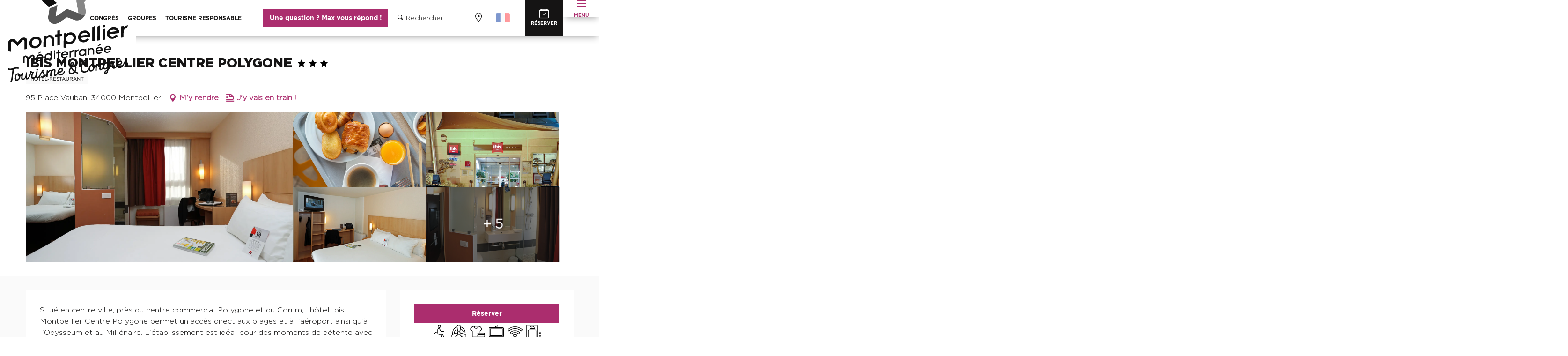

--- FILE ---
content_type: text/html; charset=UTF-8
request_url: https://www.montpellier-tourisme.fr/sejourner/hebergements/tous-les-hebergements/ibis-montpellier-centre-polygone-montpellier-fr-3834915/
body_size: 67840
content:
<!doctype html>
<html class="no-js" lang="fr-FR"><head><script type="importmap">{"imports":{"jquery":"https:\/\/woody.cloudly.space\/app\/themes\/woody-theme\/src\/lib\/custom\/jquery@3.7.1.min.mjs","highcharts":"https:\/\/woody.cloudly.space\/app\/dist\/montpelliertourisme\/addons\/woody-library\/static\/lib\/highcharts-12.1.2\/code\/es-modules\/masters\/highcharts.src.js","woody_library_filter":"https:\/\/woody.cloudly.space\/app\/dist\/montpelliertourisme\/addons\/woody-library\/js\/filter.3dd4b7bece.js","woody_library_woody_component":"https:\/\/woody.cloudly.space\/app\/dist\/montpelliertourisme\/addons\/woody-library\/js\/modules\/components\/woody-component.f868fc8be0.mjs","woody_library_woody_controller":"https:\/\/woody.cloudly.space\/app\/dist\/montpelliertourisme\/addons\/woody-library\/js\/modules\/controllers\/woody-controller.2db0174bdc.mjs","woody_library_summary_map_manager":"https:\/\/woody.cloudly.space\/app\/dist\/montpelliertourisme\/addons\/woody-library\/js\/modules\/managers\/summary\/summary-map-manager.84afb4d49a.mjs","woody_library_summary_accordion_manager":"https:\/\/woody.cloudly.space\/app\/dist\/montpelliertourisme\/addons\/woody-library\/js\/modules\/managers\/summary\/summary-accordion-manager.9b68213f2a.mjs","woody_library_interactive_svg_component":"https:\/\/woody.cloudly.space\/app\/dist\/montpelliertourisme\/addons\/woody-library\/js\/modules\/components\/interactive-svg\/interactive-svg-component.88c1dab784.mjs","woody_library_card_uniq_component":"https:\/\/woody.cloudly.space\/app\/dist\/montpelliertourisme\/addons\/woody-library\/js\/modules\/components\/card\/card-uniq-component.c74c472f73.mjs","woody_library_card_toggler_component":"https:\/\/woody.cloudly.space\/app\/dist\/montpelliertourisme\/addons\/woody-library\/js\/modules\/components\/card\/card-toggler-component.077fbca673.mjs","woody_library_card_slider_component":"https:\/\/woody.cloudly.space\/app\/dist\/montpelliertourisme\/addons\/woody-library\/js\/modules\/components\/card\/card-slider-component.1fcbe821ee.mjs","woody_library_card_map_slider_component":"https:\/\/woody.cloudly.space\/app\/dist\/montpelliertourisme\/addons\/woody-library\/js\/modules\/components\/card\/card-map-slider-component.mjs","woody_library_card_map_manager":"https:\/\/woody.cloudly.space\/app\/dist\/montpelliertourisme\/addons\/woody-library\/js\/modules\/managers\/card\/card-map-manager.aa96fe0af2.mjs","woody_library_summary_controller":"https:\/\/woody.cloudly.space\/app\/dist\/montpelliertourisme\/addons\/woody-library\/js\/modules\/controllers\/summary\/summary-controller.56dc30afe7.mjs","woody_library_focus_controller":"https:\/\/woody.cloudly.space\/app\/dist\/montpelliertourisme\/addons\/woody-library\/js\/modules\/controllers\/focus\/focus-controller.779736d3ae.mjs","woody_library_focus_map_controller":"https:\/\/woody.cloudly.space\/app\/dist\/montpelliertourisme\/addons\/woody-library\/js\/modules\/controllers\/focus\/focus-map-controller.fa756137c4.mjs","woody_library_focus_svg_controller":"https:\/\/woody.cloudly.space\/app\/dist\/montpelliertourisme\/addons\/woody-library\/js\/modules\/controllers\/focus\/focus-svg-controller.e0e66f5917.mjs","woody_library_get_there_link_component":"https:\/\/woody.cloudly.space\/app\/dist\/montpelliertourisme\/addons\/woody-library\/js\/modules\/components\/get-there\/get-there-link-component.236c7b036d.mjs","woody_library_reveal_component":"https:\/\/woody.cloudly.space\/app\/dist\/montpelliertourisme\/addons\/woody-library\/js\/modules\/components\/reveal\/reveal-component.ae2427d122.mjs","woody_addon_touristicmaps_utils":"https:\/\/woody.cloudly.space\/app\/dist\/montpelliertourisme\/addons\/woody-addon-touristicmaps\/js\/utils\/woody-addon-touristicmaps-utils.7b4d5b3788.mjs","woody_addon_touristicmaps_map_manager":"https:\/\/woody.cloudly.space\/app\/dist\/montpelliertourisme\/addons\/woody-addon-touristicmaps\/js\/managers\/woody-addon-touristicmaps-map-manager.25def4f386.mjs","woody_addon_touristicmaps_map_component":"https:\/\/woody.cloudly.space\/app\/dist\/montpelliertourisme\/addons\/woody-addon-touristicmaps\/js\/components\/woody-addon-touristicmaps-map-component.3be29cb99e.mjs","woody_addon_touristicmaps_map_control":"https:\/\/woody.cloudly.space\/app\/dist\/montpelliertourisme\/addons\/woody-addon-touristicmaps\/js\/controls\/woody-addon-touristicmaps-map-control.3ad63029a2.mjs","woody_addon_touristicmaps_center_france_map_control":"https:\/\/woody.cloudly.space\/app\/dist\/montpelliertourisme\/addons\/woody-addon-touristicmaps\/js\/controls\/woody-addon-touristicmaps-center-france-map-control.bfd154a095.mjs","woody_addon_touristicmaps_search_city_map_control":"https:\/\/woody.cloudly.space\/app\/dist\/montpelliertourisme\/addons\/woody-addon-touristicmaps\/js\/controls\/woody-addon-touristicmaps-search-city-map-control.c837cfe0f5.mjs","woody_django_prompt_controller":"https:\/\/woody.cloudly.space\/app\/dist\/montpelliertourisme\/addons\/woody-addon-django\/js\/controllers\/woody-django-prompt-controller.947ae4ebce.mjs","woody_hawwwai_itinerary_elevation_chart_component":"https:\/\/woody.cloudly.space\/app\/dist\/montpelliertourisme\/addons\/woody-addon-hawwwai\/js\/components\/woody-hawwwai-itinerary-elevation-chart-component.1b7e9b6c9a.mjs","woody_hawwwai_itinerary_reveal_controller":"https:\/\/woody.cloudly.space\/app\/dist\/montpelliertourisme\/addons\/woody-addon-hawwwai\/js\/controllers\/woody-hawwwai-itinerary-reveal-controller.2d8a9d49dc.mjs","woody_hawwwai_itinerary_reveal_toggler_controller":"https:\/\/woody.cloudly.space\/app\/dist\/montpelliertourisme\/addons\/woody-addon-hawwwai\/js\/controllers\/woody-hawwwai-itinerary-reveal-toggler-controller.26149551a6.mjs","woody_hawwwai_itinerary_pois_controller":"https:\/\/woody.cloudly.space\/app\/dist\/montpelliertourisme\/addons\/woody-addon-hawwwai\/js\/controllers\/woody-hawwwai-itinerary-pois-controller.2dce389938.mjs","woody_lib_utils":"https:\/\/woody.cloudly.space\/app\/dist\/montpelliertourisme\/addons\/woody-lib-utils\/js\/woody-lib-utils.93266841fa.mjs","woody_addon_search_engine_component":"https:\/\/woody.cloudly.space\/app\/dist\/montpelliertourisme\/addons\/woody-addon-search\/js\/components\/woody-addon-search-engine-component.dc802f6a63.mjs","woody_addon_search_main":"https:\/\/woody.cloudly.space\/app\/dist\/montpelliertourisme\/addons\/woody-addon-search\/js\/woody-addon-search-main.6ea2fe98ba.mjs","woody_addon_search_engine_input_component":"https:\/\/woody.cloudly.space\/app\/dist\/montpelliertourisme\/addons\/woody-addon-search\/js\/components\/woody-addon-search-engine-input-component.1e6a90e877.mjs","woody_addon_search_engine_input_dropdown_component":"https:\/\/woody.cloudly.space\/app\/dist\/montpelliertourisme\/addons\/woody-addon-search\/js\/components\/woody-addon-search-engine-input-dropdown-component.c7e89a83ab.mjs","woody_addon_search_engine_filters_component":"https:\/\/woody.cloudly.space\/app\/dist\/montpelliertourisme\/addons\/woody-addon-search\/js\/components\/woody-addon-search-engine-filters-component.cc5fa80115.mjs","woody_addon_search_engine_results_component":"https:\/\/woody.cloudly.space\/app\/dist\/montpelliertourisme\/addons\/woody-addon-search\/js\/components\/woody-addon-search-engine-results-component.7fe4b9df50.mjs","woody_addon_search_data_controller":"https:\/\/woody.cloudly.space\/app\/dist\/montpelliertourisme\/addons\/woody-addon-search\/js\/controllers\/woody-addon-search-data-controller.a95f731a76.mjs","fuse.js":"https:\/\/woody.cloudly.space\/app\/dist\/montpelliertourisme\/addons\/woody-addon-search\/static\/js\/fuse-v6.4.1\/fuse.esm.min.js","woody_addon_devtools_main":"https:\/\/woody.cloudly.space\/app\/dist\/montpelliertourisme\/addons\/woody-addon-devtools\/js\/woody-addon-devtools-main.5ef617cfdb.mjs","woody_addon_devtools_tools":"https:\/\/woody.cloudly.space\/app\/dist\/montpelliertourisme\/addons\/woody-addon-devtools\/js\/woody-addon-devtools-tools.54d58a68c5.mjs","woody_addon_devtools_color_palette":"https:\/\/woody.cloudly.space\/app\/dist\/montpelliertourisme\/addons\/woody-addon-devtools\/js\/woody-addon-devtools-color-palette.a8a41da40b.mjs","woody_addon_devtools_style_shift":"https:\/\/woody.cloudly.space\/app\/dist\/montpelliertourisme\/addons\/woody-addon-devtools\/js\/woody-addon-devtools-style-shift.c4f6081742.mjs","woody_addon_devtools_fake_touristic_sheet":"https:\/\/woody.cloudly.space\/app\/dist\/montpelliertourisme\/addons\/woody-addon-devtools\/js\/woody-addon-devtools-fake-touristic-sheet.2cb516cd17.mjs","woody_addon_sncfconnect_sheet":"https:\/\/woody.cloudly.space\/app\/dist\/montpelliertourisme\/addons\/woody-addon-sncfconnect\/js\/woody-addon-sncfconnect-sheet.edd7575589.mjs","woody_addon_campaigns_blocks":"https:\/\/woody.cloudly.space\/app\/dist\/montpelliertourisme\/addons\/woody-addon-claims\/js\/woody-addon-campaigns-blocks.cd7b0fdfb1.mjs","woody_addon_claims_blocks":"https:\/\/woody.cloudly.space\/app\/dist\/montpelliertourisme\/addons\/woody-addon-claims\/js\/woody-addon-claims-blocks.d6b0ec349c.mjs","woody_addon_favorites_tools":"https:\/\/woody.cloudly.space\/app\/dist\/montpelliertourisme\/addons\/woody-addon-favorites\/js\/woody-addon-favorites-tools.493a0ea33a.mjs","woody_addon_favorites_btn":"https:\/\/woody.cloudly.space\/app\/dist\/montpelliertourisme\/addons\/woody-addon-favorites\/js\/woody-addon-favorites-btn.371d024552.mjs","woody_addon_favorites_cart":"https:\/\/woody.cloudly.space\/app\/dist\/montpelliertourisme\/addons\/woody-addon-favorites\/js\/woody-addon-favorites-cart.76fc575ef3.mjs","woody_addon_favorites_sections":"https:\/\/woody.cloudly.space\/app\/dist\/montpelliertourisme\/addons\/woody-addon-favorites\/js\/woody-addon-favorites-sections.3c8fc8f133.mjs"}}</script><title>IBIS MONTPELLIER CENTRE POLYGONE (Montpellier) | Montpellier Tourisme</title><script>window.globals={"ancestors":{"chapter1":"Offres SIT","chapter2":"HOT - IBIS MONTPELLIER CENTRE POLYGONE (Montpellier) 3834915","chapter3":null},"current_lang":"fr","current_locale":"fr","current_locale_region":"fr_FR","env":"prod","languages":["fr","en","es","de","it","nl","pt","ru","zh","ja","ko"],"post_id":40656,"post_image":"https:\/\/api.cloudly.space\/resize\/crop\/1200\/627\/60\/aHR0cHM6Ly9jZHQzNC5tZWRpYS50b3VyaW5zb2Z0LmV1L3VwbG9hZC9JQklTTU9OVFBFTExJRVJDRU5UUkUtVFNGLU9UTS0yLmpwZw==\/image.jpg","post_title":"HOT - IBIS MONTPELLIER CENTRE POLYGONE (Montpellier) 3834915","post_type":"touristic_sheet","post_modified":"2026-01-17 06:37:16+01:00","sheet_id":3834915,"site_key":"montpelliertourisme","tags":{"places":[],"seasons":[],"themes":[],"targets":[]},"woody_options_pages":{"search_url":3542,"weather_url":3036,"favorites_url":0},"search":{"api":{"uri":"https:\/\/api.tourism-system.com\/v2\/woody\/search\/fr\/v2","args":{"size":15,"threshold":0.5}}},"tmaps":{"url_api":"https:\/\/api.touristicmaps.com\/lib\/mod.mjs","url_api_lazy":"https:\/\/api.touristicmaps.com\/lib\/lazy.mjs"},"django":{"app_url":"https:\/\/app.django.travel\/#\/montpelliertourisme?referrer=https%3A%2F%2Fwww.montpellier-tourisme.fr%2Fsejourner%2Fhebergements%2Ftous-les-hebergements%2Fibis-montpellier-centre-polygone-montpellier-fr-3834915"},"hawwwai":{"sheet_options":{"nearby_distance_max":5000}},"sncfconnect":{"publisher":"raccourciagency","name":"montpelliertourisme","date":"202406"}}</script><script>(function(e){e.eskalad=e.eskalad?e.eskalad:[],e.eskalad.product="woody",e.eskalad.site_key=e.globals.site_key!==void 0?e.globals.site_key:"empty",e.eskalad.timestamp=l("eskalad_timestamp"),e.eskalad.timestamp==null&&(e.eskalad.timestamp=Math.floor(Date.now()/1e3),s("eskalad_timestamp",e.eskalad.timestamp)),e.eskalad.cid=l("eskalad_cid"),e.eskalad.cid==null&&e.eskalad.timestamp!==void 0&&(e.eskalad.cid=e.eskalad.timestamp,c()),e.eskalad.ga_consent=!0;function c(){e.eskalad.cid.toString().search("\\.")<=0&&fetch("/api/clientid").then(a=>a.json()).then(a=>{a.cid!==void 0&&(e.eskalad.cid=a.cid+"."+e.eskalad.cid,s("eskalad_cid",e.eskalad.cid))}).catch(function(a){console.error("Eskalad fetch: "+a.message)})}function l(a){if(e.localStorage!==void 0&&e.localStorage)try{let t=e.localStorage.getItem(a);return t=t==null||isNaN(t)||t==null||t==""?void 0:t,t}catch(t){console.error(["[ESKALAD]",t])}}function s(a,t){if(e.localStorage!==void 0&&e.localStorage)try{e.localStorage.removeItem(a),e.localStorage.setItem(a,t)}catch(d){console.error(["[ESKALAD]",d])}}})(window);
</script><script>document.addEventListener("DOMContentLoaded",function(){document.querySelectorAll("a[href='#consentframework'],a[href='#cmp']").forEach(function(e){e.removeAttribute("target");e.setAttribute("href","javascript:window.Sddan.cmp.displayUI();")})});</script><link rel="preconnect" href="https://cache.consentframework.com" crossorigin><link rel="preconnect" href="https://choices.consentframework.com" crossorigin><link rel="preconnect" href="https://fonts.gstatic.com" crossorigin><link rel="preconnect" href="https://fonts.googleapis.com" crossorigin><link rel="preconnect" href="https://www.googletagmanager.com" crossorigin><link rel="preconnect" href="https://woody.cloudly.space" crossorigin><link rel="preconnect" href="https://api.cloudly.space" crossorigin><script>window.dataLayer=window.dataLayer?window.dataLayer:[];window.dataLayer.push({"event":"globals","data":{"env":"prod","site_key":"montpelliertourisme","page":{"id_page":40656,"name":"HOT &#8211; IBIS MONTPELLIER CENTRE POLYGONE (Montpellier) #3834915","page_type":"touristic_sheet","tags":{"places":[],"seasons":[],"themes":[],"targets":[]}},"lang":"fr","sheet":{"id_sheet":3834915,"id_sit":"MPT-TOURISME-HOTLAR0340000985","id_reservation":null,"name":"IBIS MONTPELLIER CENTRE POLYGONE - Montpellier","type":"H\u00f4tellerie","bordereau":"HOT","city":"Montpellier"}}});</script><script>(function(w,d,s,l,i) { w[l]=w[l]||[]; w[l].push({ 'gtm.start': new Date().getTime(),event: 'gtm.js' }); var f=d.getElementsByTagName(s)[0], j=d.createElement(s),dl=l!='dataLayer'? '&l='+l:''; j.async=true; j.src='https://www.googletagmanager.com/gtm.js?id='+i+dl; f.parentNode.insertBefore(j,f); })(window,document,'script','dataLayer','GTM-KQSZ8Q8');</script><link rel="canonical" href="https://www.montpellier-tourisme.fr/sejourner/hebergements/tous-les-hebergements/ibis-montpellier-centre-polygone-montpellier-fr-3834915/"/><meta charset="UTF-8"/><meta http-equiv="X-UA-Compatible" content="IE=edge"/><meta name="generator" content="Raccourci Agency - WP"/><meta name="viewport" content="width=device-width,initial-scale=1"/><meta name="robots" content="max-snippet:-1, max-image-preview:large, max-video-preview:-1"/><meta property="og:type" content="website"/><meta property="og:url" content="https://www.montpellier-tourisme.fr/sejourner/hebergements/tous-les-hebergements/ibis-montpellier-centre-polygone-montpellier-fr-3834915/"/><meta name="twitter:card" content="summary"/><meta property="og:site_name" content="Montpellier Tourisme"/><meta property="og:locale" content="fr_FR"/><meta property="og:locale:alternate" content="en_GB"/><meta property="og:locale:alternate" content="es_ES"/><meta property="og:locale:alternate" content="de_DE"/><meta property="og:locale:alternate" content="it_IT"/><meta property="og:locale:alternate" content="nl_NL"/><meta property="og:locale:alternate" content="pt_PT"/><meta property="og:locale:alternate" content="ru_RU"/><meta property="og:locale:alternate" content="zh_CN"/><meta property="og:locale:alternate" content="ja_JP"/><meta property="og:locale:alternate" content="ko_KR"/><meta name="description" property="og:description" content="Situé en centre ville, près du centre commercial Polygone et du Corum, l'hôtel Ibis Montpellier Centre Polygone permet un accès direct aux plages et à l'aéroport ainsi qu'à l'Odysseum et au Millénaire. L'établissement est idéal pour des moments de détente avec son Restaurant, son bar 24h/24, ses terrasses, ses 125 chambres climatisées ouvertes à la réservation dont 5 accessibles aux personnes à mobilité réduite.

Ibis Montpellier Centre Polygone devient un point de rencontre à la fois in et out, visible de l’extérieur, dans lequel sont proposés des espaces conviviaux et ouverts à tous 24h/24 & 7j/7 (clients hébergés ou non). L’hôtel est défini comme le nouveau hub du quartier, hybride, entre nouvelle hôtellerie et espace de vie moderne.

Des espaces ont été créés autour des fonctions travailler, se divertir et se restaurer, permettant des usages multiples et décloisonnés, conformément aux nouvelles attentes des clients. Le lobby est un lieu ouvert à tous : desks, grands comptoirs."/><meta property="og:title" content="IBIS MONTPELLIER CENTRE POLYGONE - Montpellier"/><meta name="twitter:title" content="IBIS MONTPELLIER CENTRE POLYGONE - Montpellier"/><meta name="twitter:description" content="Situé en centre ville, près du centre commercial Polygone et du Corum, l'hôtel Ibis Montpellier Centre Polygone permet un accès direct aux plages et à l'aéroport ainsi qu'à l'Odysseum et au Millénaire. L'établissement est idéal pour des moments de détente avec son Restaurant, son bar 24h/24, ses terrasses, ses 125 chambres climatisées ouvertes à la réservation dont 5 accessibles aux personnes à mobilité réduite.

Ibis Montpellier Centre Polygone devient un point de rencontre à la fois in et out, visible de l’extérieur, dans lequel sont proposés des espaces conviviaux et ouverts à tous 24h/24 & 7j/7 (clients hébergés ou non). L’hôtel est défini comme le nouveau hub du quartier, hybride, entre nouvelle hôtellerie et espace de vie moderne.

Des espaces ont été créés autour des fonctions travailler, se divertir et se restaurer, permettant des usages multiples et décloisonnés, conformément aux nouvelles attentes des clients. Le lobby est un lieu ouvert à tous : desks, grands comptoirs."/><meta name="format-detection" content="telephone=no"/><meta property="og:image" content="https://api.cloudly.space/resize/crop/1200/627/60/aHR0cHM6Ly9jZHQzNC5tZWRpYS50b3VyaW5zb2Z0LmV1L3VwbG9hZC9JQklTTU9OVFBFTExJRVJDRU5UUkUtVFNGLU9UTS0yLmpwZw==/image.jpg"/><meta name="twitter:image" content="https://api.cloudly.space/resize/crop/1024/512/60/aHR0cHM6Ly9jZHQzNC5tZWRpYS50b3VyaW5zb2Z0LmV1L3VwbG9hZC9JQklTTU9OVFBFTExJRVJDRU5UUkUtVFNGLU9UTS0yLmpwZw==/image.jpg"/><meta name="thumbnail" content="https://api.cloudly.space/resize/crop/1200/1200/60/aHR0cHM6Ly9jZHQzNC5tZWRpYS50b3VyaW5zb2Z0LmV1L3VwbG9hZC9JQklTTU9OVFBFTExJRVJDRU5UUkUtVFNGLU9UTS0yLmpwZw==/image.jpg"/><script type="application/ld+json" class="woody-schema-graph">{"@context":"https:\/\/schema.org","@graph":[{"@type":"WebSite","url":"https:\/\/www.montpellier-tourisme.fr","name":"Montpellier Tourisme","description":"D\u00e9couvrez Montpellier, dans le Sud de la France, \u00e0 10km de la mer M\u00e9diterran\u00e9e. Tous nos bons plans pour votre s\u00e9jour \u00e0 Montpellier !","potentialAction":[{"@type":"SearchAction","target":"https:\/\/www.montpellier-tourisme.fr\/autour-de-moi\/?query={search_term_string}","query-input":"required name=search_term_string"}]},{"@type":"WebPage","url":"https:\/\/www.montpellier-tourisme.fr\/sejourner\/hebergements\/tous-les-hebergements\/ibis-montpellier-centre-polygone-montpellier-fr-3834915\/","headline":"HOT \u2013 IBIS MONTPELLIER CENTRE POLYGONE (Montpellier) #3834915 | Montpellier Tourisme","inLanguage":"fr-FR","datePublished":"2026-01-17 05:37:15","dateModified":"2026-01-17 05:37:16","description":"Situ\u00e9 en centre ville, pr\u00e8s du centre commercial Polygone et du Corum, l'h\u00f4tel Ibis Montpellier Centre Polygone permet un acc\u00e8s direct aux plages et \u00e0 l'a\u00e9roport ainsi qu'\u00e0 l'Odysseum et au Mill\u00e9naire. L'\u00e9tablissement est id\u00e9al pour des moments de d\u00e9tente avec son Restaurant, son bar 24h\/24, ses terrasses, ses 125 chambres climatis\u00e9es ouvertes \u00e0 la r\u00e9servation dont 5 accessibles aux personnes \u00e0 mobilit\u00e9 r\u00e9duite.\n\nIbis Montpellier Centre Polygone devient un point de rencontre \u00e0 la fois in et out, visible de l\u2019ext\u00e9rieur, dans lequel sont propos\u00e9s des espaces conviviaux et ouverts \u00e0 tous 24h\/24 & 7j\/7 (clients h\u00e9berg\u00e9s ou non). L\u2019h\u00f4tel est d\u00e9fini comme le nouveau hub du quartier, hybride, entre nouvelle h\u00f4tellerie et espace de vie moderne.\n\nDes espaces ont \u00e9t\u00e9 cr\u00e9\u00e9s autour des fonctions travailler, se divertir et se restaurer, permettant des usages multiples et d\u00e9cloisonn\u00e9s, conform\u00e9ment aux nouvelles attentes des clients. Le lobby est un lieu ouvert \u00e0 tous : desks, grands comptoirs."},{"@type":"Hotel","name":"IBIS MONTPELLIER CENTRE POLYGONE","description":"Situ\u00e9 en centre ville, pr\u00e8s du centre commercial Polygone et du Corum, l'h\u00f4tel Ibis Montpellier Centre Polygone permet un acc\u00e8s direct aux plages et \u00e0 l'a\u00e9roport ainsi qu'\u00e0 l'Odysseum et au Mill\u00e9naire. L'\u00e9tablissement est id\u00e9al pour des moments de d\u00e9tente avec son Restaurant, son bar 24h\/24, ses terrasses, ses 125 chambres climatis\u00e9es ouvertes \u00e0 la r\u00e9servation dont 5 accessibles aux personnes \u00e0 mobilit\u00e9 r\u00e9duite.\n\nIbis Montpellier Centre Polygone devient un point de rencontre \u00e0 la fois in et out, visible de l\u2019ext\u00e9rieur, dans lequel sont propos\u00e9s des espaces conviviaux et ouverts \u00e0 tous 24h\/24 & 7j\/7 (clients h\u00e9berg\u00e9s ou non). L\u2019h\u00f4tel est d\u00e9fini comme le nouveau hub du quartier, hybride, entre nouvelle h\u00f4tellerie et espace de vie moderne.\n\nDes espaces ont \u00e9t\u00e9 cr\u00e9\u00e9s autour des fonctions travailler, se divertir et se restaurer, permettant des usages multiples et d\u00e9cloisonn\u00e9s, conform\u00e9ment aux nouvelles attentes des clients. Le lobby est un lieu ouvert \u00e0 tous : desks, grands comptoirs.","url":"https:\/\/www.montpellier-tourisme.fr\/sejourner\/hebergements\/tous-les-hebergements\/ibis-montpellier-centre-polygone-montpellier-fr-3834915\/","geo":{"@type":"GeoCoordinates","latitude":"43.6097039","longitude":"3.88515559"},"address":{"@type":"PostalAddress","streetAddress":"95 Place Vauban","addressLocality":"Montpellier","postalCode":"34000","addressCountry":"FRANCE"},"location":{"@type":"Place","name":"Adresse","address":{"@type":"PostalAddress","streetAddress":"95 Place Vauban","addressLocality":"Montpellier","postalCode":"34000","addressCountry":"FRANCE"},"geo":{"@type":"GeoCoordinates","latitude":"43.6097039","longitude":"3.88515559"}},"paymentAccepted":"American Express, Carte bleue, Ch\u00e8ques Vacances, Esp\u00e8ces, Ticket restaurant, Virements, Visa","telephone":["+33 4 67 64 06 64","+33 4 67 42 19 93"],"faxNumber":"+33 4 67 65 91 73","image":["https:\/\/cdt34.media.tourinsoft.eu\/upload\/IBISMONTPELLIERCENTRE-TSF-OTM-2.jpg","https:\/\/cdt34.media.tourinsoft.eu\/upload\/DSC08291.jpg","https:\/\/cdt34.media.tourinsoft.eu\/upload\/IBISMONTPELLIERCENTRE-TSF-OTM-4.jpg","https:\/\/cdt34.media.tourinsoft.eu\/upload\/IBISMONTPELLIERCENTRE-TSF-OTM-9.jpg","https:\/\/cdt34.media.tourinsoft.eu\/upload\/IBISMONTPELLIERCENTRE-TSF-OTM-7.jpg","https:\/\/cdt34.media.tourinsoft.eu\/upload\/IBISMONTPELLIERCENTRE-TSF-OTM-10.jpg","https:\/\/cdt34.media.tourinsoft.eu\/upload\/IBISMONTPELLIERCENTRE-TSF-OTM-2.jpg","https:\/\/cdt34.media.tourinsoft.eu\/upload\/IBISMONTPELLIERCENTRE-TSF-OTM-2.jpg","https:\/\/cdt34.media.tourinsoft.eu\/upload\/DSC08414.jpg","https:\/\/cdt34.media.tourinsoft.eu\/upload\/IMG-20210106-101559.jpg","https:\/\/cdt34.media.tourinsoft.eu\/upload\/DSC08455-HDR.jpg","https:\/\/cdt34.media.tourinsoft.eu\/upload\/DSC08325.jpg","https:\/\/cdt34.media.tourinsoft.eu\/upload\/DSC08212-HDR-2.jpg","https:\/\/cdt34.media.tourinsoft.eu\/upload\/DSC08458-HDR.jpg","https:\/\/cdt34.media.tourinsoft.eu\/upload\/DSC08412.jpg","https:\/\/cdt34.media.tourinsoft.eu\/upload\/-ACH1594.jpg","https:\/\/cdt34.media.tourinsoft.eu\/upload\/IBISMONTPELLIERCENTRE-TSF-OTM-1.jpg","https:\/\/cdt34.media.tourinsoft.eu\/upload\/IBISMONTPELLIERCENTRE-TSF-OTM-3.jpg","https:\/\/cdt34.media.tourinsoft.eu\/upload\/DSC08391.jpg","https:\/\/cdt34.media.tourinsoft.eu\/upload\/DSC08310-HDR.jpg","https:\/\/cdt34.media.tourinsoft.eu\/upload\/DSC08441-HDR.jpg","https:\/\/cdt34.media.tourinsoft.eu\/upload\/IMG-20201105-111612.jpg"]}]}</script><style>img:is([sizes="auto" i], [sizes^="auto," i]) { contain-intrinsic-size: 3000px 1500px }</style><link rel="alternate" href="https://www.montpellier-tourisme.fr/sejourner/hebergements/tous-les-hebergements/ibis-montpellier-centre-polygone-montpellier-fr-3834915/" hreflang="fr" /><link rel="alternate" href="https://www.montpellier-france.com/stay/accommodation/all-accommodation/ibis-montpellier-centre-polygone-montpellier-en-3834915/" hreflang="en" /><link rel="alternate" href="https://www.montpellier-francia.es/tu-estancia/alojamientos/todos-los-alojamientos/hotel-ibis-montpellier-centre-polygone-montpellier-es-3834915/" hreflang="es" /><link rel="alternate" href="https://www.montpellier-frankreich.de/reisevorbereitungen/unterkuenfte/hotel-ibis-montpellier-centre-montpellier-de-3834915/" hreflang="de" /><script>
window._wpemojiSettings = {"baseUrl":"https:\/\/s.w.org\/images\/core\/emoji\/16.0.1\/72x72\/","ext":".png","svgUrl":"https:\/\/s.w.org\/images\/core\/emoji\/16.0.1\/svg\/","svgExt":".svg","source":{"concatemoji":"https:\/\/www.montpellier-tourisme.fr\/wp\/wp-includes\/js\/wp-emoji-release.min.js?ver=6.8.2"}};
/*! This file is auto-generated */
!function(s,n){var o,i,e;function c(e){try{var t={supportTests:e,timestamp:(new Date).valueOf()};sessionStorage.setItem(o,JSON.stringify(t))}catch(e){}}function p(e,t,n){e.clearRect(0,0,e.canvas.width,e.canvas.height),e.fillText(t,0,0);var t=new Uint32Array(e.getImageData(0,0,e.canvas.width,e.canvas.height).data),a=(e.clearRect(0,0,e.canvas.width,e.canvas.height),e.fillText(n,0,0),new Uint32Array(e.getImageData(0,0,e.canvas.width,e.canvas.height).data));return t.every(function(e,t){return e===a[t]})}function u(e,t){e.clearRect(0,0,e.canvas.width,e.canvas.height),e.fillText(t,0,0);for(var n=e.getImageData(16,16,1,1),a=0;a<n.data.length;a++)if(0!==n.data[a])return!1;return!0}function f(e,t,n,a){switch(t){case"flag":return n(e,"\ud83c\udff3\ufe0f\u200d\u26a7\ufe0f","\ud83c\udff3\ufe0f\u200b\u26a7\ufe0f")?!1:!n(e,"\ud83c\udde8\ud83c\uddf6","\ud83c\udde8\u200b\ud83c\uddf6")&&!n(e,"\ud83c\udff4\udb40\udc67\udb40\udc62\udb40\udc65\udb40\udc6e\udb40\udc67\udb40\udc7f","\ud83c\udff4\u200b\udb40\udc67\u200b\udb40\udc62\u200b\udb40\udc65\u200b\udb40\udc6e\u200b\udb40\udc67\u200b\udb40\udc7f");case"emoji":return!a(e,"\ud83e\udedf")}return!1}function g(e,t,n,a){var r="undefined"!=typeof WorkerGlobalScope&&self instanceof WorkerGlobalScope?new OffscreenCanvas(300,150):s.createElement("canvas"),o=r.getContext("2d",{willReadFrequently:!0}),i=(o.textBaseline="top",o.font="600 32px Arial",{});return e.forEach(function(e){i[e]=t(o,e,n,a)}),i}function t(e){var t=s.createElement("script");t.src=e,t.defer=!0,s.head.appendChild(t)}"undefined"!=typeof Promise&&(o="wpEmojiSettingsSupports",i=["flag","emoji"],n.supports={everything:!0,everythingExceptFlag:!0},e=new Promise(function(e){s.addEventListener("DOMContentLoaded",e,{once:!0})}),new Promise(function(t){var n=function(){try{var e=JSON.parse(sessionStorage.getItem(o));if("object"==typeof e&&"number"==typeof e.timestamp&&(new Date).valueOf()<e.timestamp+604800&&"object"==typeof e.supportTests)return e.supportTests}catch(e){}return null}();if(!n){if("undefined"!=typeof Worker&&"undefined"!=typeof OffscreenCanvas&&"undefined"!=typeof URL&&URL.createObjectURL&&"undefined"!=typeof Blob)try{var e="postMessage("+g.toString()+"("+[JSON.stringify(i),f.toString(),p.toString(),u.toString()].join(",")+"));",a=new Blob([e],{type:"text/javascript"}),r=new Worker(URL.createObjectURL(a),{name:"wpTestEmojiSupports"});return void(r.onmessage=function(e){c(n=e.data),r.terminate(),t(n)})}catch(e){}c(n=g(i,f,p,u))}t(n)}).then(function(e){for(var t in e)n.supports[t]=e[t],n.supports.everything=n.supports.everything&&n.supports[t],"flag"!==t&&(n.supports.everythingExceptFlag=n.supports.everythingExceptFlag&&n.supports[t]);n.supports.everythingExceptFlag=n.supports.everythingExceptFlag&&!n.supports.flag,n.DOMReady=!1,n.readyCallback=function(){n.DOMReady=!0}}).then(function(){return e}).then(function(){var e;n.supports.everything||(n.readyCallback(),(e=n.source||{}).concatemoji?t(e.concatemoji):e.wpemoji&&e.twemoji&&(t(e.twemoji),t(e.wpemoji)))}))}((window,document),window._wpemojiSettings);
</script><link rel='preload' as='style' onload='this.onload=null;this.rel="stylesheet"' id='addon-search-stylesheet-css' href='https://woody.cloudly.space/app/dist/montpelliertourisme/addons/woody-addon-search/css/woody-addon-search.3c0e3d2c84.css?ver=3.1.29' media='screen' /><noscript><link rel='stylesheet' id='addon-search-stylesheet-css' href='https://woody.cloudly.space/app/dist/montpelliertourisme/addons/woody-addon-search/css/woody-addon-search.3c0e3d2c84.css?ver=3.1.29' media='screen' /></noscript><link rel='preload' as='style' onload='this.onload=null;this.rel="stylesheet"' id='addon-touristicmaps-stylesheet-css' href='https://woody.cloudly.space/app/dist/montpelliertourisme/addons/woody-addon-touristicmaps/css/woody-addon-touristicmaps.42aea2a6d2.css?ver=2.0.19' media='all' /><noscript><link rel='stylesheet' id='addon-touristicmaps-stylesheet-css' href='https://woody.cloudly.space/app/dist/montpelliertourisme/addons/woody-addon-touristicmaps/css/woody-addon-touristicmaps.42aea2a6d2.css?ver=2.0.19' media='all' /></noscript><link rel='preload' as='style' onload='this.onload=null;this.rel="stylesheet"' id='addon-django-stylesheet-css' href='https://woody.cloudly.space/app/dist/montpelliertourisme/addons/woody-addon-django/css/woody-addon-django.84df40ead7.css?ver=2.7.29' media='screen' /><noscript><link rel='stylesheet' id='addon-django-stylesheet-css' href='https://woody.cloudly.space/app/dist/montpelliertourisme/addons/woody-addon-django/css/woody-addon-django.84df40ead7.css?ver=2.7.29' media='screen' /></noscript><link rel='preload' as='style' onload='this.onload=null;this.rel="stylesheet"' id='addon-hawwwai-stylesheet-css' href='https://woody.cloudly.space/app/dist/montpelliertourisme/addons/woody-addon-hawwwai/css/front/woody-addon-hawwwai.ebf78ef83d.css?ver=3.4.99' media='all' /><noscript><link rel='stylesheet' id='addon-hawwwai-stylesheet-css' href='https://woody.cloudly.space/app/dist/montpelliertourisme/addons/woody-addon-hawwwai/css/front/woody-addon-hawwwai.ebf78ef83d.css?ver=3.4.99' media='all' /></noscript><link rel='preload' as='style' onload='this.onload=null;this.rel="stylesheet"' id='addon-hawwwai-stylesheet-iti-css' href='https://woody.cloudly.space/app/dist/montpelliertourisme/addons/woody-addon-hawwwai/css/front/woody-addon-hawwwai-iti.551a3c1b6d.css?ver=3.4.99' media='all' /><noscript><link rel='stylesheet' id='addon-hawwwai-stylesheet-iti-css' href='https://woody.cloudly.space/app/dist/montpelliertourisme/addons/woody-addon-hawwwai/css/front/woody-addon-hawwwai-iti.551a3c1b6d.css?ver=3.4.99' media='all' /></noscript><link rel='preload' as='style' onload='this.onload=null;this.rel="stylesheet"' id='addon-campaigns-stylesheet-css' href='https://woody.cloudly.space/app/dist/montpelliertourisme/addons/woody-addon-claims/css/woody-addon-campaigns.1a1f82fdef.css' media='all' /><noscript><link rel='stylesheet' id='addon-campaigns-stylesheet-css' href='https://woody.cloudly.space/app/dist/montpelliertourisme/addons/woody-addon-claims/css/woody-addon-campaigns.1a1f82fdef.css' media='all' /></noscript><link rel='stylesheet' id='swiper-style-main-css' href='https://woody.cloudly.space/app/dist/montpelliertourisme/static/swiper/swiper-bundle.css' media='screen' /><link rel='stylesheet' id='main-stylesheet-chunk-0-css' href='https://woody.cloudly.space/app/dist/montpelliertourisme/css/main_chunk_1.788f6ca0f1.css' media='screen' /><link rel='stylesheet' id='main-stylesheet-chunk-1-css' href='https://woody.cloudly.space/app/dist/montpelliertourisme/css/main_chunk_2.f4f689e747.css' media='screen' /><link rel='stylesheet' id='main-stylesheet-chunk-2-css' href='https://woody.cloudly.space/app/dist/montpelliertourisme/css/main_chunk_3.fe6801c046.css' media='screen' /><link rel='preload' as='style' onload='this.onload=null;this.rel="stylesheet"' id='wicon-stylesheet-css' href='https://woody.cloudly.space/app/dist/montpelliertourisme/css/wicon.47c77a0c1c.css' media='screen' /><noscript><link rel='stylesheet' id='wicon-stylesheet-css' href='https://woody.cloudly.space/app/dist/montpelliertourisme/css/wicon.47c77a0c1c.css' media='screen' /></noscript><link rel='stylesheet' id='print-stylesheet-css' href='https://woody.cloudly.space/app/dist/montpelliertourisme/css/print.f6f47df82d.css' media='print' /><script defer src="https://woody.cloudly.space/app/dist/montpelliertourisme/addons/woody-addon-search/js/woody-addon-search.3155b7e4dc.js?ver=3.1.29" id="addon-search-javascripts-js"></script><script defer src="https://woody.cloudly.space/app/themes/woody-theme/src/js/static/obf.min.js?ver=2.3.159" id="obf-js"></script><script defer src="https://woody.cloudly.space/app/dist/montpelliertourisme/addons/woody-addon-eskalad/js/events/eskalad.c2bde38840.js?ver=6.3.3" id="woody-addon-eskalad-js"></script><script defer src="https://woody.cloudly.space/app/dist/montpelliertourisme/addons/woody-addon-eskalad/js/events/eskalad-page.5d2af865c3.js?ver=6.3.3" id="woody-addon-eskalad-page-js"></script><script id="jquery-js-before">
window.siteConfig = {"site_key":"montpelliertourisme","login":"public_montpelliertourisme_website","password":"db6def30e64a095ac4aabd233ab1c4e5","token":"OTQ5NzgwZTdmODdjOlNVRmJXMUZUT2xvSlZrTVRYRmhWWGwxQ0VWZ1RTbDRRVkZGbVFGMVNGbDRTWFE9PTpYVllQVTExV1ZnY0REZ01DQ1EwTVZsc0VCRllFWEFWUUNsVmJCbHNFQUFJPQ==","mapProviderKeys":{"otmKey":"27bd0ecfac498472138dcebf53953b3829b4dfccfab4abb08bafd382c053b4c4","gmKey":"AIzaSyB8Fozhi1FKU8oWYJROw8_FgOCbn3wdrhs"},"api_url":"https:\/\/api.tourism-system.com","api_render_url":"https:\/\/api.tourism-system.com","current_lang":"fr","current_season":null,"languages":["fr","en","es","de","it","nl","pt","ru","zh","ja","ko"]};
window.useLeafletLibrary=1;window.DrupalAngularConfig=window.DrupalAngularConfig || {};window.DrupalAngularConfig.mapProviderKeys={"otmKey":"27bd0ecfac498472138dcebf53953b3829b4dfccfab4abb08bafd382c053b4c4","gmKey":"AIzaSyB8Fozhi1FKU8oWYJROw8_FgOCbn3wdrhs"};
</script><script type="module" src="https://woody.cloudly.space/app/themes/woody-theme/src/lib/custom/jquery@3.7.1.min.mjs" id="jquery-js"></script><script defer src="https://woody.cloudly.space/app/themes/woody-theme/src/lib/custom/moment-with-locales@2.22.2.min.js" id="jsdelivr_moment-js"></script><script id="woody-addon-hawwwai-sheet-js-extra">
var __hw = {"SECTIONS.TOURISM.SHEET.PERIODS.TODAY":"Aujourd'hui","SECTIONS.TOURISM.SHEET.PERIODS.HAPPENING":"A lieu","SECTIONS.TOURISM.SHEET.PERIODS.ENDED":"Termin\u00e9","SECTIONS.TOURISM.SHEET.PERIODS.ENDED_FOR_TODAY":"Termin\u00e9 pour aujourd'hui","SECTIONS.TOURISM.SHEET.PERIODS.FROM_TODAY":"\u00c0 partir d'aujourd'hui","SECTIONS.TOURISM.SHEET.PERIODS.FROM":"Du","SECTIONS.TOURISM.SHEET.PERIODS.UNTIL_TODAY":"Aujourd'hui","SECTIONS.TOURISM.SHEET.PERIODS.TO":"jusqu'\u00e0","SECTIONS.TOURISM.SHEET.PERIODS.UNTIL":"au","SECTIONS.TOURISM.SHEET.PERIODS.UNTIL_LONG":"jusqu'au","SECTIONS.TOURISM.SHEET.PERIODS.ON":"Le","SECTIONS.TOURISM.SHEET.PERIODS.OPENED":"Ouvert","SECTIONS.TOURISM.SHEET.PERIODS.CLOSED":"Ferm\u00e9","SECTIONS.TOURISM.SHEET.PERIODS.CLOSEDFORTODAY":"Ferm\u00e9 pour aujourd'hui","SECTIONS.TOURISM.SHEET.PERIODS.UNDEFINED":"Horaires non d\u00e9finis","SECTIONS.TOURISM.SHEET.PERIODS.NOW":"En ce moment","GLOBAL.TIMES.TO":"jusqu'\u00e0"};
</script><script type="module" src="https://woody.cloudly.space/app/dist/montpelliertourisme/addons/woody-addon-hawwwai/js/woody-addon-hawwwai-sheet.0c65dc8bba.mjs?ver=3.4.99" id="woody-addon-hawwwai-sheet-js"></script><script type="module" src="https://woody.cloudly.space/app/dist/montpelliertourisme/addons/woody-addon-sncfconnect/js/woody-addon-sncfconnect.d1b379caef.mjs?ver=1.0.7" id="addon-sncfconnect-javascripts-js"></script><script defer src="https://woody.cloudly.space/app/dist/montpelliertourisme/static/swiper/swiper-bundle.min.js?ver=12.0.2" id="jsdelivr_swiper-js"></script><script type="module" src="https://woody.cloudly.space/app/dist/montpelliertourisme/addons/woody-addon-claims/js/woody-addon-claims.094619d2c3.mjs" id="addon-claims-javascripts-js"></script><script type="module" src="https://woody.cloudly.space/app/dist/montpelliertourisme/addons/woody-addon-favorites/js/woody-addon-favorites.c46dfed72b.mjs" id="addon-favorites-javascripts-js"></script><script defer src="https://woody.cloudly.space/app/themes/woody-theme/src/lib/npm/flatpickr/dist/flatpickr.min.js?ver=4.5.7" id="jsdelivr_flatpickr-js"></script><script defer src="https://woody.cloudly.space/app/themes/woody-theme/src/lib/npm/flatpickr/dist/l10n/fr.js?ver=4.5.7" id="jsdelivr_flatpickr_l10n-js"></script><script defer src="https://woody.cloudly.space/app/themes/woody-theme/src/lib/custom/nouislider@10.1.0.min.js" id="jsdelivr_nouislider-js"></script><script defer src="https://woody.cloudly.space/app/themes/woody-theme/src/lib/custom/lazysizes@4.1.2.min.js" id="jsdelivr_lazysizes-js"></script><script defer src="https://woody.cloudly.space/app/themes/woody-theme/src/lib/custom/moment-timezone-with-data.min.js" id="jsdelivr_moment_tz-js"></script><script defer src="https://woody.cloudly.space/app/themes/woody-theme/src/lib/custom/js.cookie@2.2.1.min.js" id="jsdelivr_jscookie-js"></script><script defer src="https://woody.cloudly.space/app/themes/woody-theme/src/lib/custom/rellax@1.10.1.min.js" id="jsdelivr_rellax-js"></script><script defer src="https://woody.cloudly.space/app/themes/woody-theme/src/lib/custom/iframeResizer@4.3.7.min.js?ver=4.3.7" id="jsdelivr_iframeresizer-js"></script><script defer src="https://woody.cloudly.space/app/themes/woody-theme/src/lib/npm/plyr/dist/plyr.min.js?ver=3.6.8" id="jsdelivr_plyr-js"></script><script defer src="https://woody.cloudly.space/wp/wp-includes/js/dist/hooks.min.js?ver=4d63a3d491d11ffd8ac6" id="wp-hooks-js"></script><script defer src="https://woody.cloudly.space/wp/wp-includes/js/dist/i18n.min.js?ver=5e580eb46a90c2b997e6" id="wp-i18n-js"></script><script defer src="https://woody.cloudly.space/app/themes/woody-theme/src/js/static/i18n-ltr.min.js?ver=2.3.159" id="wp-i18n-ltr-js"></script><script id="main-modules-js-extra">
var WoodyMainJsModules = {"jquery":{"path":"https:\/\/www.montpellier-tourisme.fr\/app\/themes\/woody-theme\/src\/lib\/custom\/jquery@3.7.1.min.mjs"},"highcharts":{"path":"https:\/\/www.montpellier-tourisme.fr\/app\/dist\/montpelliertourisme\/addons\/woody-library\/static\/lib\/highcharts-12.1.2\/code\/es-modules\/masters\/highcharts.src.js"},"woody_library_filter":{"path":"https:\/\/www.montpellier-tourisme.fr\/app\/dist\/montpelliertourisme\/addons\/woody-library\/js\/filter.3dd4b7bece.js"},"woody_library_woody_component":{"path":"https:\/\/www.montpellier-tourisme.fr\/app\/dist\/montpelliertourisme\/addons\/woody-library\/js\/modules\/components\/woody-component.f868fc8be0.mjs"},"woody_library_woody_controller":{"path":"https:\/\/www.montpellier-tourisme.fr\/app\/dist\/montpelliertourisme\/addons\/woody-library\/js\/modules\/controllers\/woody-controller.2db0174bdc.mjs"},"woody_library_summary_map_manager":{"path":"https:\/\/www.montpellier-tourisme.fr\/app\/dist\/montpelliertourisme\/addons\/woody-library\/js\/modules\/managers\/summary\/summary-map-manager.84afb4d49a.mjs"},"woody_library_summary_accordion_manager":{"path":"https:\/\/www.montpellier-tourisme.fr\/app\/dist\/montpelliertourisme\/addons\/woody-library\/js\/modules\/managers\/summary\/summary-accordion-manager.9b68213f2a.mjs"},"woody_library_interactive_svg_component":{"path":"https:\/\/www.montpellier-tourisme.fr\/app\/dist\/montpelliertourisme\/addons\/woody-library\/js\/modules\/components\/interactive-svg\/interactive-svg-component.88c1dab784.mjs","component":"woody-interactive-svg"},"woody_library_card_uniq_component":{"path":"https:\/\/www.montpellier-tourisme.fr\/app\/dist\/montpelliertourisme\/addons\/woody-library\/js\/modules\/components\/card\/card-uniq-component.c74c472f73.mjs","component":"woody-card-uniq"},"woody_library_card_toggler_component":{"path":"https:\/\/www.montpellier-tourisme.fr\/app\/dist\/montpelliertourisme\/addons\/woody-library\/js\/modules\/components\/card\/card-toggler-component.077fbca673.mjs","component":"woody-card-toggler"},"woody_library_card_slider_component":{"path":"https:\/\/www.montpellier-tourisme.fr\/app\/dist\/montpelliertourisme\/addons\/woody-library\/js\/modules\/components\/card\/card-slider-component.1fcbe821ee.mjs","component":"woody-card-slider"},"woody_library_card_map_slider_component":{"path":"https:\/\/www.montpellier-tourisme.fr\/app\/dist\/montpelliertourisme\/addons\/woody-library\/js\/modules\/components\/card\/card-map-slider-component.mjs","component":"woody-card-map-slider"},"woody_library_card_map_manager":{"path":"https:\/\/www.montpellier-tourisme.fr\/app\/dist\/montpelliertourisme\/addons\/woody-library\/js\/modules\/managers\/card\/card-map-manager.aa96fe0af2.mjs"},"woody_library_summary_controller":{"path":"https:\/\/www.montpellier-tourisme.fr\/app\/dist\/montpelliertourisme\/addons\/woody-library\/js\/modules\/controllers\/summary\/summary-controller.56dc30afe7.mjs","controller":"woody_library_summary_controller"},"woody_library_focus_controller":{"path":"https:\/\/www.montpellier-tourisme.fr\/app\/dist\/montpelliertourisme\/addons\/woody-library\/js\/modules\/controllers\/focus\/focus-controller.779736d3ae.mjs","controller":"woody_library_focus_controller"},"woody_library_focus_map_controller":{"path":"https:\/\/www.montpellier-tourisme.fr\/app\/dist\/montpelliertourisme\/addons\/woody-library\/js\/modules\/controllers\/focus\/focus-map-controller.fa756137c4.mjs","controller":"woody_library_focus_map_controller"},"woody_library_focus_svg_controller":{"path":"https:\/\/www.montpellier-tourisme.fr\/app\/dist\/montpelliertourisme\/addons\/woody-library\/js\/modules\/controllers\/focus\/focus-svg-controller.e0e66f5917.mjs","controller":"woody_library_focus_svg_controller"},"woody_library_get_there_link_component":{"path":"https:\/\/www.montpellier-tourisme.fr\/app\/dist\/montpelliertourisme\/addons\/woody-library\/js\/modules\/components\/get-there\/get-there-link-component.236c7b036d.mjs","component":"woody-get-there-link"},"woody_library_reveal_component":{"path":"https:\/\/www.montpellier-tourisme.fr\/app\/dist\/montpelliertourisme\/addons\/woody-library\/js\/modules\/components\/reveal\/reveal-component.ae2427d122.mjs","component":"woody-reveal"},"woody_addon_touristicmaps_utils":{"path":"https:\/\/www.montpellier-tourisme.fr\/app\/dist\/montpelliertourisme\/addons\/woody-addon-touristicmaps\/js\/utils\/woody-addon-touristicmaps-utils.7b4d5b3788.mjs"},"woody_addon_touristicmaps_map_manager":{"path":"https:\/\/www.montpellier-tourisme.fr\/app\/dist\/montpelliertourisme\/addons\/woody-addon-touristicmaps\/js\/managers\/woody-addon-touristicmaps-map-manager.25def4f386.mjs"},"woody_addon_touristicmaps_map_component":{"path":"https:\/\/www.montpellier-tourisme.fr\/app\/dist\/montpelliertourisme\/addons\/woody-addon-touristicmaps\/js\/components\/woody-addon-touristicmaps-map-component.3be29cb99e.mjs","component":"woody-map"},"woody_addon_touristicmaps_map_control":{"path":"https:\/\/www.montpellier-tourisme.fr\/app\/dist\/montpelliertourisme\/addons\/woody-addon-touristicmaps\/js\/controls\/woody-addon-touristicmaps-map-control.3ad63029a2.mjs"},"woody_addon_touristicmaps_center_france_map_control":{"path":"https:\/\/www.montpellier-tourisme.fr\/app\/dist\/montpelliertourisme\/addons\/woody-addon-touristicmaps\/js\/controls\/woody-addon-touristicmaps-center-france-map-control.bfd154a095.mjs"},"woody_addon_touristicmaps_search_city_map_control":{"path":"https:\/\/www.montpellier-tourisme.fr\/app\/dist\/montpelliertourisme\/addons\/woody-addon-touristicmaps\/js\/controls\/woody-addon-touristicmaps-search-city-map-control.c837cfe0f5.mjs"},"woody_django_prompt_controller":{"path":"https:\/\/www.montpellier-tourisme.fr\/app\/dist\/montpelliertourisme\/addons\/woody-addon-django\/js\/controllers\/woody-django-prompt-controller.947ae4ebce.mjs","controller":"woody_django_prompt_controller"},"woody_hawwwai_itinerary_elevation_chart_component":{"path":"https:\/\/www.montpellier-tourisme.fr\/app\/dist\/montpelliertourisme\/addons\/woody-addon-hawwwai\/js\/components\/woody-hawwwai-itinerary-elevation-chart-component.1b7e9b6c9a.mjs","component":"woody-hawwwai-itinerary-elevation-chart"},"woody_hawwwai_itinerary_reveal_controller":{"path":"https:\/\/www.montpellier-tourisme.fr\/app\/dist\/montpelliertourisme\/addons\/woody-addon-hawwwai\/js\/controllers\/woody-hawwwai-itinerary-reveal-controller.2d8a9d49dc.mjs","controller":"woody_hawwwai_itinerary_reveal_controller"},"woody_hawwwai_itinerary_reveal_toggler_controller":{"path":"https:\/\/www.montpellier-tourisme.fr\/app\/dist\/montpelliertourisme\/addons\/woody-addon-hawwwai\/js\/controllers\/woody-hawwwai-itinerary-reveal-toggler-controller.26149551a6.mjs","controller":"woody_hawwwai_itinerary_reveal_toggler_controller"},"woody_hawwwai_itinerary_pois_controller":{"path":"https:\/\/www.montpellier-tourisme.fr\/app\/dist\/montpelliertourisme\/addons\/woody-addon-hawwwai\/js\/controllers\/woody-hawwwai-itinerary-pois-controller.2dce389938.mjs","controller":"woody_hawwwai_itinerary_pois_controller"}};
</script><script type="module" src="https://woody.cloudly.space/app/dist/montpelliertourisme/addons/woody-library/js/modules/main.9a249a7be1.mjs" id="main-modules-js"></script><script type="module" src="https://woody.cloudly.space/app/dist/montpelliertourisme/js/main.4c21c165fa.mjs" id="main-javascripts-js"></script><link rel="icon" type="image/x-icon" href="https://woody.cloudly.space/app/dist/montpelliertourisme/favicon/favicon/favicon.322c6cc440.ico"><link rel="icon" type="image/png" sizes="16x16" href="https://woody.cloudly.space/app/dist/montpelliertourisme/favicon/favicon/favicon-16x16.a40386e49c.png"><link rel="icon" type="image/png" sizes="32x32" href="https://woody.cloudly.space/app/dist/montpelliertourisme/favicon/favicon/favicon-32x32.89e3193977.png"><link rel="icon" type="image/png" sizes="48x48" href="https://woody.cloudly.space/app/dist/montpelliertourisme/favicon/favicon/favicon-48x48.3abdcb2e4e.png"><link rel="apple-touch-icon" sizes="57x57" href="https://woody.cloudly.space/app/dist/montpelliertourisme/favicon/favicon/apple-touch-icon-57x57.6b7f0965c1.png"><link rel="apple-touch-icon" sizes="60x60" href="https://woody.cloudly.space/app/dist/montpelliertourisme/favicon/favicon/apple-touch-icon-60x60.f2f381882d.png"><link rel="apple-touch-icon" sizes="72x72" href="https://woody.cloudly.space/app/dist/montpelliertourisme/favicon/favicon/apple-touch-icon-72x72.e230168987.png"><link rel="apple-touch-icon" sizes="76x76" href="https://woody.cloudly.space/app/dist/montpelliertourisme/favicon/favicon/apple-touch-icon-76x76.fbe9c71779.png"><link rel="apple-touch-icon" sizes="114x114" href="https://woody.cloudly.space/app/dist/montpelliertourisme/favicon/favicon/apple-touch-icon-114x114.7f4a1b2930.png"><link rel="apple-touch-icon" sizes="120x120" href="https://woody.cloudly.space/app/dist/montpelliertourisme/favicon/favicon/apple-touch-icon-120x120.48c288bf0f.png"><link rel="apple-touch-icon" sizes="144x144" href="https://woody.cloudly.space/app/dist/montpelliertourisme/favicon/favicon/apple-touch-icon-144x144.fa6cbe3915.png"><link rel="apple-touch-icon" sizes="152x152" href="https://woody.cloudly.space/app/dist/montpelliertourisme/favicon/favicon/apple-touch-icon-152x152.2768f135ee.png"><link rel="apple-touch-icon" sizes="167x167" href="https://woody.cloudly.space/app/dist/montpelliertourisme/favicon/favicon/apple-touch-icon-167x167.1465215517.png"><link rel="apple-touch-icon" sizes="180x180" href="https://woody.cloudly.space/app/dist/montpelliertourisme/favicon/favicon/apple-touch-icon-180x180.08d102405c.png"><link rel="apple-touch-icon" sizes="1024x1024" href="https://woody.cloudly.space/app/dist/montpelliertourisme/favicon/favicon/apple-touch-icon-1024x1024.0d94c0b845.png"></head><body class="wp-singular touristic_sheet-template-default single single-touristic_sheet postid-40656 wp-theme-woody-theme wp-child-theme-montpelliertourisme menus-v2 prod apirender apirender-wordpress woody-hawwwai-sheet sheet-v2 sheet-hot">
            <noscript><iframe src="https://www.googletagmanager.com/ns.html?id=GTM-KQSZ8Q8" height="0" width="0" style="display:none;visibility:hidden"></iframe></noscript>
        
            
    
    <div class="main-wrapper flex-container flex-dir-column">
                                <div class="woody-component-headnavs">
    
    <a href="#" class="screen-reader-text skip-link woody-component-button primary normal" aria-label="Aller directement au contenu principal de la page">
     <span class="button-label"> Aller au contenu principal</span>
    </a>

    
                        <ul class="tools list-unstyled flex-container align-middle">
                                                                                        <li class="tools-item django">
                                                                    <div class="django-tool">
    <a class="button primary" href="https://app.django.travel/#/montpelliertourisme?referrer=https%3A%2F%2Fwww.montpellier-tourisme.fr%2Fsejourner%2Fhebergements%2Ftous-les-hebergements%2Fibis-montpellier-centre-polygone-montpellier-fr-3834915"  title="Une question ? Max vous répond !" target="_self">
        <span class="button-label">Une question ? Max vous répond !</span>
    </a>
</div>

                                                            </li>
                                                                                                <li class="tools-item search">
                                                                    <div class="woody-component-esSearch-block tpl_01 search-toggler-wrapper">
	<span class="esSearch-button grid-x results-toggler">
		<span class="wicon wicon-053-loupe-par-defaut"></span>
        <span class="search-placeholder">Rechercher</span>
	</span>
</div>

                                                            </li>
                                                                                                <li class="tools-item position">
                                                                    <a class="no-ext position-link" href="https://www.montpellier-tourisme.fr/autour-de-moi/" target="_blank" title="Autour de moi" >
                                                                                    <span class="wicon wicon--13-localisation"></span>
                                                                                                                    </a>
                                                            </li>
                                                                                                <li class="tools-item book">
                                                                    
        <a class="book-link no-ext eskalad" data-event="header_links_click" data-name="Réserver" href="https://www.montpellier-tourisme.fr/pratique/reserver-vos-activites-hebergement/" target="_self">
            <span class="wicon wicon--12-agenda"></span>
            <span>Réserver</span>
        </a>


                                                            </li>
                                                                                                                                                                                                                                                                                                                                                <li class="lang_switcher-tool"><div class="woody-lang_switcher woody-lang_switcher-dropdown tpl_02 flags large" data-label="Langue"><div class="lang_switcher-dropdown" data-label="Langue"><div class="lang_switcher-button lang_switcher-dropdown-trigger" tabindex="0"><div class="fr" data-lang="fr">fr</div></div><div class="lang_switcher-dropdown-content" id="lang-switcher-dropdown" data-auto-focus="true"><ul class="lang_switcher-langs list-unstyled flags large"><li class="lang_switcher-item en" data-lang="en"><a href="https://www.montpellier-france.com/stay/accommodation/all-accommodation/ibis-montpellier-centre-polygone-montpellier-en-3834915/" target="_self" title="English"><span class="lang_flag en">en</span></a></li><li class="lang_switcher-item es" data-lang="es"><a href="https://www.montpellier-francia.es/tu-estancia/alojamientos/todos-los-alojamientos/hotel-ibis-montpellier-centre-polygone-montpellier-es-3834915/" target="_self" title="Español"><span class="lang_flag es">es</span></a></li><li class="lang_switcher-item de" data-lang="de"><a href="https://www.montpellier-frankreich.de/reisevorbereitungen/unterkuenfte/hotel-ibis-montpellier-centre-montpellier-de-3834915/" target="_self" title="Deutsch"><span class="lang_flag de">de</span></a></li><li class="lang_switcher-item it" data-lang="it"><a href="https://www.montpellier-francia.it/" target="_self" title="Italiano"><span class="lang_flag it">it</span></a></li><li class="lang_switcher-item nl" data-lang="nl"><a href="https://www.montpellier-toerisme.nl/" target="_self" title="Nederlands"><span class="lang_flag nl">nl</span></a></li><li class="lang_switcher-item pt" data-lang="pt"><a href="https://www.montpellier-franca.pt/" target="_self" title="Português"><span class="lang_flag pt">pt</span></a></li><li class="lang_switcher-item ru" data-lang="ru"><a href="https://www.montpellier-france.ru/" target="_self" title="Русский"><span class="lang_flag ru">ru</span></a></li><li class="lang_switcher-item zh" data-lang="zh"><a href="https://www.montpellier-tourism.cn/" target="_self" title="中文 "><span class="lang_flag zh">zh</span></a></li><li class="lang_switcher-item ja" data-lang="ja"><a href="https://www.montpellier-france.jp/" target="_self" title="日本語"><span class="lang_flag ja">ja</span></a></li><li class="lang_switcher-item ko" data-lang="ko"><a href="https://www.montpellier-france.kr/" target="_self" title="한국어"><span class="lang_flag ko">ko</span></a></li></ul></div></div></div></li>
                                            </ul>
            
    <div class="topheader flex-container align-right align-middle">
                        <ul class="list-unstyled flex-container marg-top-sm show-for-xlarge">
                                    <li class="item marg-bottom-sm">
                        <a class="no-ext eskalad" data-event="header_links_click" data-name="Congrès" href="https://www.bureaudescongres-montpellier.fr/">
                            Congrès
                        </a>
                    </li>
                                    <li class="item marg-bottom-sm">
                        <a class="no-ext eskalad" data-event="header_links_click" data-name="Groupes" href="https://www.montpellier-tourisme.fr/vous-etes-plutot-cibles/groupes/">
                            Groupes
                        </a>
                    </li>
                                    <li class="item marg-bottom-sm">
                        <a class="no-ext eskalad" data-event="header_links_click" data-name="Tourisme responsable" href="https://www.montpellier-tourisme.fr/decouvrir/tourisme-vert/">
                            Tourisme responsable
                        </a>
                    </li>
                            </ul>
            </div>


            <header role="banner" class="woody-component-header menus-v2 site-header woody-burger" >
    <div class="main-menu-wrapper flex-container align-middle">

                    <button class="menu-icon" data-toggle="main-menu" type="button" aria-label="Ouvrir/Fermer le menu principal" aria-controls="main-menu"><div class="title-bar-title" title="Accès au menu principal"><span class="menu-btn-title" data-menu-close="Menu" data-menu-open="Fermer">Menu</span></div><div class="menu-icon-bars-wrapper"><div class="menu-icon-bar top"></div><div class="menu-icon-bar middle middle-one"></div><div class="menu-icon-bar middle middle-two"></div><div class="menu-icon-bar bottom"></div></div></button>            <div class="is-brand-logo  ">
    <a class="menuLogo" href="https://www.montpellier-tourisme.fr/" target="_self" data-post-id="1206">
        <span class="no-visible-text menu-logo-site-name isAbs">Montpellier Tourisme</span>
        <span class="brand-logo"><img src="https://woody.cloudly.space/app/themes/montpelliertourisme/logo.svg" alt="Logo Montpellier Tourisme" /></span>
    </a>
</div>

            
                    
        <nav role="navigation" class="top-bar title-bar sliding-menu" id="main-menu">
            <ul class="main-menu-list flex-container vertical flex-dir-column">
                                                        <li class="menu-item is-submenu-parent" role="button">
                        <a class="menuLink" href="https://www.montpellier-tourisme.fr/decouvrir/" target="_self" data-post-id="2479">
                                                                                                                                                <span class="menuLink-title">Découvrir</span>
                                                        
                                                    </a>
                                                    <div class="submenu-wrapper" aria-expanded="false">
                                
                                <ul class="submenu-grid one-by-one square" data-link-parent="2479" data-title="Découvrir" role="menu">
                                                                            
<li class="submenu-block submenu-block-images-list tpl_09 " data-position="grid-col-start-1 grid-col-end-10 grid-row-start-1 grid-row-end-8" role="menuitem" aria-label="menuitem">
    
        <ul class="submenu-block-content " data-columns="4cols" role="menu">
                    <li class="card overlayedCard submenu-item submenu-item-delay" role="presentation">
            <a class="card-link isRel bg-black" href="https://www.montpellier-tourisme.fr/decouvrir/millenaire/" target="_self" data-post-id="2480" aria-label="Patrimoine millénaire" role="menuitem">
                                                            <figure aria-label="Arc_de_Triomphe" itemscope itemtype="http://schema.org/ImageObject" aria-hidden="true" class="isRel imageObject cardMediaWrapper"
    ><noscript><img class="imageObject-img img-responsive a42-ac-replace-img" src="https://woody.cloudly.space/app/uploads/montpelliertourisme/2023/06/thumbs/A.Allies_HeraultTourisme_2023_KT7A9190-min-640x854.jpg" alt="Arc_de_Triomphe" itemprop="thumbnail"/></noscript><img class="imageObject-img img-responsive lazyload a42-ac-replace-img" src="https://woody.cloudly.space/app/themes/woody-theme/src/img/blank/ratio_3_4.webp" data-src="https://woody.cloudly.space/app/uploads/montpelliertourisme/2023/06/thumbs/A.Allies_HeraultTourisme_2023_KT7A9190-min-640x854.jpg" data-sizes="auto" data-srcset="https://woody.cloudly.space/app/uploads/montpelliertourisme/2023/06/thumbs/A.Allies_HeraultTourisme_2023_KT7A9190-min-360x480.webp 360w, https://woody.cloudly.space/app/uploads/montpelliertourisme/2023/06/thumbs/A.Allies_HeraultTourisme_2023_KT7A9190-min-640x854.jpg 640w, https://woody.cloudly.space/app/uploads/montpelliertourisme/2023/06/thumbs/A.Allies_HeraultTourisme_2023_KT7A9190-min-1200x1600.webp 1200w" alt="Arc_de_Triomphe" itemprop="thumbnail"/><meta itemprop="datePublished" content="2023-06-12 10:04:25"><span class="hide imageObject-description" itemprop="description" data-nosnippet>A.allies Heraulttourisme 2023 Kt7a9190 Min</span><figcaption class="imageObject-caption flex-container align-middle isAbs bottom left hide" data-nosnippet><span class="imageObject-icon copyright-icon flex-container align-center align-middle">©</span><span class="imageObject-text imageObject-description" itemprop="caption">Arc_de_Triomphe</span></figcaption></figure>                                                    <div class="card-section submenu-item-section fullcenterbox">
                    <div class="card-titles"><div class="card-texts flex-container flex-dir-column"><span class="card-title">Patrimoine millénaire</span></div></div>                </div>
            </a>
        </li>
            <li class="card overlayedCard submenu-item submenu-item-delay" role="presentation">
            <a class="card-link isRel bg-black" href="https://www.montpellier-tourisme.fr/decouvrir/au-coeur-de-la-nature/" target="_self" data-post-id="2577" aria-label="Au cœur de la nature" role="menuitem">
                                                            <figure aria-label="Plage_velo" itemscope itemtype="http://schema.org/ImageObject" aria-hidden="true" class="isRel imageObject cardMediaWrapper"
    ><noscript><img class="imageObject-img img-responsive a42-ac-replace-img" src="https://woody.cloudly.space/app/uploads/montpelliertourisme/2022/12/thumbs/DSC01712-min-640x854.jpg" alt="Plage_velo" itemprop="thumbnail"/></noscript><img class="imageObject-img img-responsive lazyload a42-ac-replace-img" src="https://woody.cloudly.space/app/themes/woody-theme/src/img/blank/ratio_3_4.webp" data-src="https://woody.cloudly.space/app/uploads/montpelliertourisme/2022/12/thumbs/DSC01712-min-640x854.jpg" data-sizes="auto" data-srcset="https://woody.cloudly.space/app/uploads/montpelliertourisme/2022/12/thumbs/DSC01712-min-360x480.jpg 360w, https://woody.cloudly.space/app/uploads/montpelliertourisme/2022/12/thumbs/DSC01712-min-640x854.jpg 640w, https://woody.cloudly.space/app/uploads/montpelliertourisme/2022/12/thumbs/DSC01712-min-1200x1600.jpg 1200w" alt="Plage_velo" itemprop="thumbnail"/><meta itemprop="datePublished" content="2022-12-14 13:10:39"><span class="hide imageObject-description" itemprop="description" data-nosnippet>Dsc01712 Min</span><figcaption class="imageObject-caption flex-container align-middle isAbs bottom left hide" data-nosnippet><span class="imageObject-icon copyright-icon flex-container align-center align-middle">©</span><span class="imageObject-text imageObject-description" itemprop="caption">Plage_velo</span></figcaption></figure>                                                    <div class="card-section submenu-item-section fullcenterbox">
                    <div class="card-titles"><div class="card-texts flex-container flex-dir-column"><span class="card-title">Au cœur de la nature</span></div></div>                </div>
            </a>
        </li>
            <li class="card overlayedCard submenu-item submenu-item-delay" role="presentation">
            <a class="card-link isRel bg-black" href="https://www.montpellier-tourisme.fr/decouvrir/artistique-et-culturelle/" target="_self" data-post-id="2624" aria-label="Artistique et culturelle" role="menuitem">
                                                            <figure aria-label="Musee_Fabre" itemscope itemtype="http://schema.org/ImageObject" aria-hidden="true" class="isRel imageObject cardMediaWrapper"
    ><noscript><img class="imageObject-img img-responsive a42-ac-replace-img" src="https://woody.cloudly.space/app/uploads/montpelliertourisme/2023/06/thumbs/A.Allies_HeraultTourisme_2023_KT7A0653-min-640x854.jpg" alt="Musee_Fabre" itemprop="thumbnail"/></noscript><img class="imageObject-img img-responsive lazyload a42-ac-replace-img" src="https://woody.cloudly.space/app/themes/woody-theme/src/img/blank/ratio_3_4.webp" data-src="https://woody.cloudly.space/app/uploads/montpelliertourisme/2023/06/thumbs/A.Allies_HeraultTourisme_2023_KT7A0653-min-640x854.jpg" data-sizes="auto" data-srcset="https://woody.cloudly.space/app/uploads/montpelliertourisme/2023/06/thumbs/A.Allies_HeraultTourisme_2023_KT7A0653-min-360x480.webp 360w, https://woody.cloudly.space/app/uploads/montpelliertourisme/2023/06/thumbs/A.Allies_HeraultTourisme_2023_KT7A0653-min-640x854.jpg 640w, https://woody.cloudly.space/app/uploads/montpelliertourisme/2023/06/thumbs/A.Allies_HeraultTourisme_2023_KT7A0653-min-1200x1600.webp 1200w" alt="Musee_Fabre" itemprop="thumbnail"/><meta itemprop="datePublished" content="2023-06-12 10:04:23"><span class="hide imageObject-description" itemprop="description" data-nosnippet>A.allies Heraulttourisme 2023 Kt7a0653 Min</span><figcaption class="imageObject-caption flex-container align-middle isAbs bottom left hide" data-nosnippet><span class="imageObject-icon copyright-icon flex-container align-center align-middle">©</span><span class="imageObject-text imageObject-description" itemprop="caption">Musee_Fabre</span></figcaption></figure>                                                    <div class="card-section submenu-item-section fullcenterbox">
                    <div class="card-titles"><div class="card-texts flex-container flex-dir-column"><span class="card-title">Artistique et culturelle</span></div></div>                </div>
            </a>
        </li>
            <li class="card overlayedCard submenu-item submenu-item-delay" role="presentation">
            <a class="card-link isRel bg-black" href="https://www.montpellier-tourisme.fr/decouvrir/festive/" target="_self" data-post-id="2646" aria-label="Festive" role="menuitem">
                                                            <figure aria-label="FestivalWildSummer" itemscope itemtype="http://schema.org/ImageObject" aria-hidden="true" class="isRel imageObject cardMediaWrapper"
    ><noscript><img class="imageObject-img img-responsive a42-ac-replace-img" src="https://woody.cloudly.space/app/uploads/montpelliertourisme/2022/11/thumbs/137059776_2563335320626047_4862880789782739370_n-1-640x854.jpg" alt="FestivalWildSummer" itemprop="thumbnail"/></noscript><img class="imageObject-img img-responsive lazyload a42-ac-replace-img" src="https://woody.cloudly.space/app/themes/woody-theme/src/img/blank/ratio_3_4.webp" data-src="https://woody.cloudly.space/app/uploads/montpelliertourisme/2022/11/thumbs/137059776_2563335320626047_4862880789782739370_n-1-640x854.jpg" data-sizes="auto" data-srcset="https://woody.cloudly.space/app/uploads/montpelliertourisme/2022/11/thumbs/137059776_2563335320626047_4862880789782739370_n-1-360x480.jpg 360w, https://woody.cloudly.space/app/uploads/montpelliertourisme/2022/11/thumbs/137059776_2563335320626047_4862880789782739370_n-1-640x854.jpg 640w, https://woody.cloudly.space/app/uploads/montpelliertourisme/2022/11/thumbs/137059776_2563335320626047_4862880789782739370_n-1-1200x1600.jpg 1200w" alt="FestivalWildSummer" itemprop="thumbnail"/><meta itemprop="datePublished" content="2022-11-14 15:15:01"><span class="hide imageObject-description" itemprop="description" data-nosnippet>137059776 2563335320626047 4862880789782739370 N 1</span><figcaption class="imageObject-caption flex-container align-middle isAbs bottom left hide" data-nosnippet><span class="imageObject-icon copyright-icon flex-container align-center align-middle">©</span><span class="imageObject-text imageObject-description" itemprop="caption">FestivalWildSummer</span></figcaption></figure>                                                    <div class="card-section submenu-item-section fullcenterbox">
                    <div class="card-titles"><div class="card-texts flex-container flex-dir-column"><span class="card-title">Festive</span></div></div>                </div>
            </a>
        </li>
            <li class="card overlayedCard submenu-item submenu-item-delay" role="presentation">
            <a class="card-link isRel bg-black" href="https://www.montpellier-tourisme.fr/decouvrir/vins-et-gastronomie/" target="_self" data-post-id="2708" aria-label="Vins et gastronomie" role="menuitem">
                                                            <figure aria-label="Villeneuve les maguelone vignes vin" itemscope itemtype="http://schema.org/ImageObject" aria-hidden="true" class="isRel imageObject cardMediaWrapper"
    ><noscript><img class="imageObject-img img-responsive a42-ac-replace-img" src="https://woody.cloudly.space/app/uploads/montpelliertourisme/2023/01/thumbs/2©A.Allies_OT3M_2022KT7A3059-640x854.jpg" alt="Villeneuve les maguelone vignes vin" itemprop="thumbnail"/></noscript><img class="imageObject-img img-responsive lazyload a42-ac-replace-img" src="https://woody.cloudly.space/app/themes/woody-theme/src/img/blank/ratio_3_4.webp" data-src="https://woody.cloudly.space/app/uploads/montpelliertourisme/2023/01/thumbs/2©A.Allies_OT3M_2022KT7A3059-640x854.jpg" data-sizes="auto" data-srcset="https://woody.cloudly.space/app/uploads/montpelliertourisme/2023/01/thumbs/2©A.Allies_OT3M_2022KT7A3059-360x480.jpg 360w, https://woody.cloudly.space/app/uploads/montpelliertourisme/2023/01/thumbs/2©A.Allies_OT3M_2022KT7A3059-640x854.jpg 640w, https://woody.cloudly.space/app/uploads/montpelliertourisme/2023/01/thumbs/2©A.Allies_OT3M_2022KT7A3059-1200x1600.jpg 1200w" alt="Villeneuve les maguelone vignes vin" itemprop="thumbnail"/><meta itemprop="datePublished" content="2023-01-06 10:30:34"><span class="hide imageObject-description" itemprop="description" data-nosnippet>Villeneuve les maguelone vignes vin</span><figcaption class="imageObject-caption flex-container align-middle isAbs bottom left hide" data-nosnippet><span class="imageObject-icon copyright-icon flex-container align-center align-middle">©</span><span class="imageObject-text imageObject-description" itemprop="caption">Villeneuve les maguelone vignes vin</span></figcaption></figure>                                                    <div class="card-section submenu-item-section fullcenterbox">
                    <div class="card-titles"><div class="card-texts flex-container flex-dir-column"><span class="card-title">Vins et gastronomie</span></div></div>                </div>
            </a>
        </li>
            <li class="card overlayedCard submenu-item submenu-item-delay" role="presentation">
            <a class="card-link isRel bg-black" href="https://www.montpellier-tourisme.fr/decouvrir/ville-d-exception/" target="_self" data-post-id="2751" aria-label="Ville d'exception" role="menuitem">
                                                            <figure aria-label="Hotelricherdebelleval_horizontale" itemscope itemtype="http://schema.org/ImageObject" aria-hidden="true" class="isRel imageObject cardMediaWrapper"
    ><noscript><img class="imageObject-img img-responsive a42-ac-replace-img" src="https://woody.cloudly.space/app/uploads/montpelliertourisme/2022/10/thumbs/HOTELricherdeBellevaljuillet2021-OT3M-MRemignon8-min-640x854.jpg" alt="Hotelricherdebelleval_horizontale" itemprop="thumbnail"/></noscript><img class="imageObject-img img-responsive lazyload a42-ac-replace-img" src="https://woody.cloudly.space/app/themes/woody-theme/src/img/blank/ratio_3_4.webp" data-src="https://woody.cloudly.space/app/uploads/montpelliertourisme/2022/10/thumbs/HOTELricherdeBellevaljuillet2021-OT3M-MRemignon8-min-640x854.jpg" data-sizes="auto" data-srcset="https://woody.cloudly.space/app/uploads/montpelliertourisme/2022/10/thumbs/HOTELricherdeBellevaljuillet2021-OT3M-MRemignon8-min-360x480.jpg 360w, https://woody.cloudly.space/app/uploads/montpelliertourisme/2022/10/thumbs/HOTELricherdeBellevaljuillet2021-OT3M-MRemignon8-min-640x854.jpg 640w, https://woody.cloudly.space/app/uploads/montpelliertourisme/2022/10/thumbs/HOTELricherdeBellevaljuillet2021-OT3M-MRemignon8-min-1200x1600.jpg 1200w" alt="Hotelricherdebelleval_horizontale" itemprop="thumbnail"/><meta itemprop="datePublished" content="2022-10-25 11:45:00"><span class="hide imageObject-description" itemprop="description" data-nosnippet>Hotelricherdebellevaljuillet2021 Ot3m Mremignon8 Min</span><figcaption class="imageObject-caption flex-container align-middle isAbs bottom left hide" data-nosnippet><span class="imageObject-icon copyright-icon flex-container align-center align-middle">©</span><span class="imageObject-text imageObject-description" itemprop="caption">Hotelricherdebelleval_horizontale</span></figcaption></figure>                                                    <div class="card-section submenu-item-section fullcenterbox">
                    <div class="card-titles"><div class="card-texts flex-container flex-dir-column"><span class="card-title">Ville d'exception</span></div></div>                </div>
            </a>
        </li>
            <li class="card overlayedCard submenu-item submenu-item-delay" role="presentation">
            <a class="card-link isRel bg-black" href="https://www.montpellier-tourisme.fr/decouvrir/tourisme-vert/" target="_self" data-post-id="2756" aria-label="Tourisme vert 🌿" role="menuitem">
                                                            <figure aria-label="Port Marianne vélo montpellier vert" itemscope itemtype="http://schema.org/ImageObject" aria-hidden="true" class="isRel imageObject cardMediaWrapper"
    ><noscript><img class="imageObject-img img-responsive a42-ac-replace-img" src="https://woody.cloudly.space/app/uploads/montpelliertourisme/2022/10/thumbs/port-marianne©A.Alliès_OT3M_2022_KT7A3493-min-640x854.jpg" alt="Port Marianne vélo montpellier vert" itemprop="thumbnail"/></noscript><img class="imageObject-img img-responsive lazyload a42-ac-replace-img" src="https://woody.cloudly.space/app/themes/woody-theme/src/img/blank/ratio_3_4.webp" data-src="https://woody.cloudly.space/app/uploads/montpelliertourisme/2022/10/thumbs/port-marianne©A.Alliès_OT3M_2022_KT7A3493-min-640x854.jpg" data-sizes="auto" data-srcset="https://woody.cloudly.space/app/uploads/montpelliertourisme/2022/10/thumbs/port-marianne©A.Alliès_OT3M_2022_KT7A3493-min-360x480.jpg 360w, https://woody.cloudly.space/app/uploads/montpelliertourisme/2022/10/thumbs/port-marianne©A.Alliès_OT3M_2022_KT7A3493-min-640x854.jpg 640w, https://woody.cloudly.space/app/uploads/montpelliertourisme/2022/10/thumbs/port-marianne©A.Alliès_OT3M_2022_KT7A3493-min-1200x1600.jpg 1200w" alt="Port Marianne vélo montpellier vert" itemprop="thumbnail"/><meta itemprop="datePublished" content="2022-10-21 12:05:13"><span class="hide imageObject-description" itemprop="description" data-nosnippet>Port Marianne vélo montpellier vert</span><figcaption class="imageObject-caption flex-container align-middle isAbs bottom left hide" data-nosnippet><span class="imageObject-icon copyright-icon flex-container align-center align-middle">©</span><span class="imageObject-text imageObject-description" itemprop="caption">Port Marianne vélo montpellier vert</span></figcaption></figure>                                                    <div class="card-section submenu-item-section fullcenterbox">
                    <div class="card-titles"><div class="card-texts flex-container flex-dir-column"><span class="card-title">Tourisme vert 🌿</span></div></div>                </div>
            </a>
        </li>
            <li class="card overlayedCard submenu-item submenu-item-delay" role="presentation">
            <a class="card-link isRel bg-black" href="https://www.montpellier-tourisme.fr/decouvrir/sportive/" target="_self" data-post-id="2787" aria-label="Sportive" role="menuitem">
                                                            <figure aria-label="Fise Bmx Lez Public" itemscope itemtype="http://schema.org/ImageObject" aria-hidden="true" class="isRel imageObject cardMediaWrapper"
    ><noscript><img class="imageObject-img img-responsive a42-ac-replace-img" src="https://woody.cloudly.space/app/uploads/montpelliertourisme/2022/12/thumbs/FISE-bmx-lez-public-640x854.jpg" alt="Fise Bmx Lez Public" itemprop="thumbnail"/></noscript><img class="imageObject-img img-responsive lazyload a42-ac-replace-img" src="https://woody.cloudly.space/app/themes/woody-theme/src/img/blank/ratio_3_4.webp" data-src="https://woody.cloudly.space/app/uploads/montpelliertourisme/2022/12/thumbs/FISE-bmx-lez-public-640x854.jpg" data-sizes="auto" data-srcset="https://woody.cloudly.space/app/uploads/montpelliertourisme/2022/12/thumbs/FISE-bmx-lez-public-360x480.jpg 360w, https://woody.cloudly.space/app/uploads/montpelliertourisme/2022/12/thumbs/FISE-bmx-lez-public-640x854.jpg 640w, https://woody.cloudly.space/app/uploads/montpelliertourisme/2022/12/thumbs/FISE-bmx-lez-public-1200x1600.jpg 1200w" alt="Fise Bmx Lez Public" itemprop="thumbnail"/><meta itemprop="datePublished" content="2022-12-09 08:55:15"><span class="hide imageObject-description" itemprop="description" data-nosnippet>Fise Bmx Lez Public</span><figcaption class="imageObject-caption flex-container align-middle isAbs bottom left hide" data-nosnippet><span class="imageObject-icon copyright-icon flex-container align-center align-middle">©</span><span class="imageObject-text imageObject-description" itemprop="caption">Fise Bmx Lez Public</span></figcaption></figure>                                                    <div class="card-section submenu-item-section fullcenterbox">
                    <div class="card-titles"><div class="card-texts flex-container flex-dir-column"><span class="card-title">Sportive</span></div></div>                </div>
            </a>
        </li>
        </ul>

    </li>

                                                                            
<li class="submenu-block submenu-block-claim tpl_01 " data-position="grid-col-start-10 grid-col-end-12 grid-row-start-1 grid-row-end-8" role="menuitem" aria-label="menuitem">
    
        <ul class="submenu-block-content " data-columns="1cols" role="menu">
            </ul>

    </li>

                                                                            
                                                                            
                                                                    </ul>
                            </div>
                                            </li>
                                                        <li class="menu-item is-submenu-parent" role="button">
                        <a class="menuLink" href="https://www.montpellier-tourisme.fr/sejourner/" target="_self" data-post-id="2794">
                                                                                                                                                <span class="menuLink-title">Séjourner</span>
                                                        
                                                    </a>
                                                    <div class="submenu-wrapper" aria-expanded="false">
                                
                                <ul class="submenu-grid one-by-one square" data-link-parent="2794" data-title="Séjourner" role="menu">
                                                                            
<li class="submenu-block submenu-block-images-list tpl_04 " data-position="grid-col-start-1 grid-col-end-10 grid-row-start-1 grid-row-end-8" role="menuitem" aria-label="menuitem">
    
        <ul class="submenu-block-content " data-columns="4cols" role="menu">
                    <li class="card overlayedCard submenu-item submenu-item-delay" role="presentation">
            <a class="card-link isRel bg-black" href="https://www.montpellier-tourisme.fr/sejourner/loisirs-et-activites/" target="_self" data-post-id="3363" aria-label="Loisirs & Activités" role="menuitem">
                                                            <figure aria-label="vélo_bassinjacquescoeur_verticale" itemscope itemtype="http://schema.org/ImageObject" aria-hidden="true" class="isRel imageObject cardMediaWrapper"
    ><noscript><img class="imageObject-img img-responsive a42-ac-replace-img" src="https://woody.cloudly.space/app/uploads/montpelliertourisme/2022/10/thumbs/©A.Allies_OT3M_2022_KT7A3682-min-640x640.jpg" alt="vélo_bassinjacquescoeur_verticale" itemprop="thumbnail"/></noscript><img class="imageObject-img img-responsive lazyload a42-ac-replace-img" src="https://woody.cloudly.space/app/themes/woody-theme/src/img/blank/ratio_square.webp" data-src="https://woody.cloudly.space/app/uploads/montpelliertourisme/2022/10/thumbs/©A.Allies_OT3M_2022_KT7A3682-min-640x640.jpg" data-sizes="auto" data-srcset="https://woody.cloudly.space/app/uploads/montpelliertourisme/2022/10/thumbs/©A.Allies_OT3M_2022_KT7A3682-min-360x360.jpg 360w, https://woody.cloudly.space/app/uploads/montpelliertourisme/2022/10/thumbs/©A.Allies_OT3M_2022_KT7A3682-min-640x640.jpg 640w, https://woody.cloudly.space/app/uploads/montpelliertourisme/2022/10/thumbs/A.Allies_OT3M_2022_KT7A3682-min-1200x1200.jpg 1200w" alt="vélo_bassinjacquescoeur_verticale" itemprop="thumbnail"/><meta itemprop="datePublished" content="2022-10-25 07:08:58"><span class="hide imageObject-description" itemprop="description" data-nosnippet>©a.alliès Ot3m 2022 Kt7a3682 Min</span><figcaption class="imageObject-caption flex-container align-middle isAbs bottom left hide" data-nosnippet><span class="imageObject-icon copyright-icon flex-container align-center align-middle">©</span><span class="imageObject-text imageObject-description" itemprop="caption">vélo_bassinjacquescoeur_verticale</span></figcaption></figure>                                                    <div class="card-section submenu-item-section fullcenterbox">
                    <div class="card-titles"><div class="card-texts flex-container flex-dir-column"><span class="card-title">Loisirs & Activités</span></div></div>                </div>
            </a>
        </li>
            <li class="card overlayedCard submenu-item submenu-item-delay" role="presentation">
            <a class="card-link isRel bg-black" href="https://www.montpellier-tourisme.fr/sejourner/visites-guidees-et-excursions/" target="_self" data-post-id="2832" aria-label="Visites guidées et excursions" role="menuitem">
                                                            <figure aria-label="Haut_arc_afterwork
Bruno Martinez Ot3m" itemscope itemtype="http://schema.org/ImageObject" aria-hidden="true" class="isRel imageObject cardMediaWrapper"
    ><noscript><img class="imageObject-img img-responsive a42-ac-replace-img" src="https://woody.cloudly.space/app/uploads/montpelliertourisme/2025/03/thumbs/Bruno_Martinez_OT3M-06394-min-640x640.webp" alt="Haut_arc_afterwork Bruno Martinez Ot3m" itemprop="thumbnail"/></noscript><img class="imageObject-img img-responsive lazyload a42-ac-replace-img" src="https://woody.cloudly.space/app/themes/woody-theme/src/img/blank/ratio_square.webp" data-src="https://woody.cloudly.space/app/uploads/montpelliertourisme/2025/03/thumbs/Bruno_Martinez_OT3M-06394-min-640x640.webp" data-sizes="auto" data-srcset="https://woody.cloudly.space/app/uploads/montpelliertourisme/2025/03/thumbs/Bruno_Martinez_OT3M-06394-min-360x360.webp 360w, https://woody.cloudly.space/app/uploads/montpelliertourisme/2025/03/thumbs/Bruno_Martinez_OT3M-06394-min-640x640.webp 640w, https://woody.cloudly.space/app/uploads/montpelliertourisme/2025/03/thumbs/Bruno_Martinez_OT3M-06394-min-1200x1200.webp 1200w" alt="Haut_arc_afterwork Bruno Martinez Ot3m" itemprop="thumbnail"/><meta itemprop="datePublished" content="2025-03-07 09:58:20"><span class="hide imageObject-description" itemprop="description" data-nosnippet>Haut_arc_afterwork
Bruno Martinez Ot3m</span><figcaption class="imageObject-caption flex-container align-middle isAbs bottom left hide" data-nosnippet><span class="imageObject-icon copyright-icon flex-container align-center align-middle">©</span><span class="imageObject-text imageObject-description" itemprop="caption">Haut_arc_afterwork
Bruno Martinez Ot3m</span></figcaption></figure>                                                    <div class="card-section submenu-item-section fullcenterbox">
                    <div class="card-titles"><div class="card-texts flex-container flex-dir-column"><span class="card-title">Visites guidées et excursions</span></div></div>                </div>
            </a>
        </li>
            <li class="card overlayedCard submenu-item submenu-item-delay" role="presentation">
            <a class="card-link isRel bg-black" href="https://www.montpellier-tourisme.fr/sejourner/hebergements/" target="_self" data-post-id="2861" aria-label="Où dormir" role="menuitem">
                                                            <figure aria-label="Hotel générique" itemscope itemtype="http://schema.org/ImageObject" aria-hidden="true" class="isRel imageObject cardMediaWrapper"
    ><noscript><img class="imageObject-img img-responsive a42-ac-replace-img" src="https://woody.cloudly.space/app/uploads/montpelliertourisme/2022/11/thumbs/hotel-g0bd5f5a49_1920-640x640-crop-1677841463.jpg" alt="Hotel générique" itemprop="thumbnail"/></noscript><img class="imageObject-img img-responsive lazyload a42-ac-replace-img" src="https://woody.cloudly.space/app/themes/woody-theme/src/img/blank/ratio_square.webp" data-src="https://woody.cloudly.space/app/uploads/montpelliertourisme/2022/11/thumbs/hotel-g0bd5f5a49_1920-640x640-crop-1677841463.jpg" data-sizes="auto" data-srcset="https://woody.cloudly.space/app/uploads/montpelliertourisme/2022/11/thumbs/hotel-g0bd5f5a49_1920-360x360-crop-1677841463.jpg 360w, https://woody.cloudly.space/app/uploads/montpelliertourisme/2022/11/thumbs/hotel-g0bd5f5a49_1920-640x640-crop-1677841463.jpg 640w, https://woody.cloudly.space/app/uploads/montpelliertourisme/2022/11/thumbs/hotel-g0bd5f5a49_1920-1200x1200-crop-1677841463.jpg 1200w" alt="Hotel générique" itemprop="thumbnail"/><meta itemprop="datePublished" content="2022-11-18 09:55:50"><span class="hide imageObject-description" itemprop="description" data-nosnippet>Hotel générique</span><figcaption class="imageObject-caption flex-container align-middle isAbs bottom left hide" data-nosnippet><span class="imageObject-icon copyright-icon flex-container align-center align-middle">©</span><span class="imageObject-text imageObject-description" itemprop="caption">Hotel générique</span></figcaption></figure>                                                    <div class="card-section submenu-item-section fullcenterbox">
                    <div class="card-titles"><div class="card-texts flex-container flex-dir-column"><span class="card-title">Où dormir</span></div></div>                </div>
            </a>
        </li>
            <li class="card overlayedCard submenu-item submenu-item-delay" role="presentation">
            <a class="card-link isRel bg-black" href="https://www.montpellier-tourisme.fr/sejourner/loisirs-et-activites/shopping-2/" target="_self" data-post-id="8685" aria-label="Shopping" role="menuitem">
                                                            <figure aria-label="Shopping Montpellier jouets ruelle" itemscope itemtype="http://schema.org/ImageObject" aria-hidden="true" class="isRel imageObject cardMediaWrapper"
    ><noscript><img class="imageObject-img img-responsive a42-ac-replace-img" src="https://woody.cloudly.space/app/uploads/montpelliertourisme/2022/11/thumbs/Shopping-007-©OT-Montpellier-M.Hess_-640x640.jpg" alt="Shopping Montpellier jouets ruelle" itemprop="thumbnail"/></noscript><img class="imageObject-img img-responsive lazyload a42-ac-replace-img" src="https://woody.cloudly.space/app/themes/woody-theme/src/img/blank/ratio_square.webp" data-src="https://woody.cloudly.space/app/uploads/montpelliertourisme/2022/11/thumbs/Shopping-007-©OT-Montpellier-M.Hess_-640x640.jpg" data-sizes="auto" data-srcset="https://woody.cloudly.space/app/uploads/montpelliertourisme/2022/11/thumbs/Shopping-007-©OT-Montpellier-M.Hess_-360x360.jpg 360w, https://woody.cloudly.space/app/uploads/montpelliertourisme/2022/11/thumbs/Shopping-007-©OT-Montpellier-M.Hess_-640x640.jpg 640w, https://woody.cloudly.space/app/uploads/montpelliertourisme/2022/11/thumbs/Shopping-007-©OT-Montpellier-M.Hess_-1200x1200.jpg 1200w" alt="Shopping Montpellier jouets ruelle" itemprop="thumbnail"/><meta itemprop="datePublished" content="2022-11-24 15:01:16"><span class="hide imageObject-description" itemprop="description" data-nosnippet>Shopping Montpellier jouets ruelle</span><figcaption class="imageObject-caption flex-container align-middle isAbs bottom left hide" data-nosnippet><span class="imageObject-icon copyright-icon flex-container align-center align-middle">©</span><span class="imageObject-text imageObject-description" itemprop="caption">Shopping Montpellier jouets ruelle</span></figcaption></figure>                                                    <div class="card-section submenu-item-section fullcenterbox">
                    <div class="card-titles"><div class="card-texts flex-container flex-dir-column"><span class="card-title">Shopping</span></div></div>                </div>
            </a>
        </li>
            <li class="card overlayedCard submenu-item submenu-item-delay" role="presentation">
            <a class="card-link isRel bg-black" href="https://www.montpellier-tourisme.fr/sejourner/ou-manger/" target="_self" data-post-id="2839" aria-label="Où manger" role="menuitem">
                                                            <figure aria-label="Repas_StRoch" itemscope itemtype="http://schema.org/ImageObject" aria-hidden="true" class="isRel imageObject cardMediaWrapper"
    ><noscript><img class="imageObject-img img-responsive a42-ac-replace-img" src="https://woody.cloudly.space/app/uploads/montpelliertourisme/2023/06/thumbs/A.Allies_HeraultTourisme_2023_KT7A9413-min-640x640.jpg" alt="Repas_StRoch" itemprop="thumbnail"/></noscript><img class="imageObject-img img-responsive lazyload a42-ac-replace-img" src="https://woody.cloudly.space/app/themes/woody-theme/src/img/blank/ratio_square.webp" data-src="https://woody.cloudly.space/app/uploads/montpelliertourisme/2023/06/thumbs/A.Allies_HeraultTourisme_2023_KT7A9413-min-640x640.jpg" data-sizes="auto" data-srcset="https://woody.cloudly.space/app/uploads/montpelliertourisme/2023/06/thumbs/A.Allies_HeraultTourisme_2023_KT7A9413-min-360x360.jpg 360w, https://woody.cloudly.space/app/uploads/montpelliertourisme/2023/06/thumbs/A.Allies_HeraultTourisme_2023_KT7A9413-min-640x640.jpg 640w, https://woody.cloudly.space/app/uploads/montpelliertourisme/2023/06/thumbs/A.Allies_HeraultTourisme_2023_KT7A9413-min-1200x1200.jpg 1200w" alt="Repas_StRoch" itemprop="thumbnail"/><meta itemprop="datePublished" content="2023-06-15 11:59:53"><span class="hide imageObject-description" itemprop="description" data-nosnippet>A.allies Heraulttourisme 2023 Kt7a9413 Min</span><figcaption class="imageObject-caption flex-container align-middle isAbs bottom left hide" data-nosnippet><span class="imageObject-icon copyright-icon flex-container align-center align-middle">©</span><span class="imageObject-text imageObject-description" itemprop="caption">Repas_StRoch</span></figcaption></figure>                                                    <div class="card-section submenu-item-section fullcenterbox">
                    <div class="card-titles"><div class="card-texts flex-container flex-dir-column"><span class="card-title">Où manger</span></div></div>                </div>
            </a>
        </li>
            <li class="card overlayedCard submenu-item submenu-item-delay" role="presentation">
            <a class="card-link isRel bg-black" href="https://www.montpellier-tourisme.fr/sejourner/ou-boire-un-verre/" target="_self" data-post-id="2852" aria-label="Où boire un verre" role="menuitem">
                                                            <figure aria-label="Bar" itemscope itemtype="http://schema.org/ImageObject" aria-hidden="true" class="isRel imageObject cardMediaWrapper"
    ><noscript><img class="imageObject-img img-responsive a42-ac-replace-img" src="https://woody.cloudly.space/app/uploads/montpelliertourisme/2022/11/thumbs/bar-g6837c5813_1920-640x640-crop-1680078080.jpg" alt="Bar" itemprop="thumbnail"/></noscript><img class="imageObject-img img-responsive lazyload a42-ac-replace-img" src="https://woody.cloudly.space/app/themes/woody-theme/src/img/blank/ratio_square.webp" data-src="https://woody.cloudly.space/app/uploads/montpelliertourisme/2022/11/thumbs/bar-g6837c5813_1920-640x640-crop-1680078080.jpg" data-sizes="auto" data-srcset="https://woody.cloudly.space/app/uploads/montpelliertourisme/2022/11/thumbs/bar-g6837c5813_1920-360x360-crop-1680078080.jpg 360w, https://woody.cloudly.space/app/uploads/montpelliertourisme/2022/11/thumbs/bar-g6837c5813_1920-640x640-crop-1680078080.jpg 640w, https://woody.cloudly.space/app/uploads/montpelliertourisme/2022/11/thumbs/bar-g6837c5813_1920-1200x1200-crop-1680078080.jpg 1200w" alt="Bar" itemprop="thumbnail"/><meta itemprop="datePublished" content="2022-11-14 11:32:12"><span class="hide imageObject-description" itemprop="description" data-nosnippet>Bar </span><figcaption class="imageObject-caption flex-container align-middle isAbs bottom left hide" data-nosnippet><span class="imageObject-icon copyright-icon flex-container align-center align-middle">©</span><span class="imageObject-text imageObject-description" itemprop="caption">Bar </span></figcaption></figure>                                                    <div class="card-section submenu-item-section fullcenterbox">
                    <div class="card-titles"><div class="card-texts flex-container flex-dir-column"><span class="card-title">Où boire un verre</span></div></div>                </div>
            </a>
        </li>
            <li class="card overlayedCard submenu-item submenu-item-delay" role="presentation">
            <a class="card-link isRel bg-black" href="https://www.montpellier-tourisme.fr/agenda/lieux-de-sorties/" target="_self" data-post-id="3006" aria-label="Où sortir ? " role="menuitem">
                                                            <figure aria-label="FestivalRadiofranceMontpellierOccitanie_OpéraBerliozLeCorum_marc Ginot" itemscope itemtype="http://schema.org/ImageObject" aria-hidden="true" class="isRel imageObject cardMediaWrapper"
    ><noscript><img class="imageObject-img img-responsive a42-ac-replace-img" src="https://woody.cloudly.space/app/uploads/montpelliertourisme/2022/10/thumbs/Opera-Berlioz-Le-Corum-©Marc-Ginot-min-640x640-crop-1680078037.jpg" alt="FestivalRadiofranceMontpellierOccitanie_OpéraBerliozLeCorum_marc Ginot" itemprop="thumbnail"/></noscript><img class="imageObject-img img-responsive lazyload a42-ac-replace-img" src="https://woody.cloudly.space/app/themes/woody-theme/src/img/blank/ratio_square.webp" data-src="https://woody.cloudly.space/app/uploads/montpelliertourisme/2022/10/thumbs/Opera-Berlioz-Le-Corum-©Marc-Ginot-min-640x640-crop-1680078037.jpg" data-sizes="auto" data-srcset="https://woody.cloudly.space/app/uploads/montpelliertourisme/2022/10/thumbs/Opera-Berlioz-Le-Corum-©Marc-Ginot-min-360x360-crop-1680078037.jpg 360w, https://woody.cloudly.space/app/uploads/montpelliertourisme/2022/10/thumbs/Opera-Berlioz-Le-Corum-©Marc-Ginot-min-640x640-crop-1680078037.jpg 640w, https://woody.cloudly.space/app/uploads/montpelliertourisme/2022/10/thumbs/Opera-Berlioz-Le-Corum-©Marc-Ginot-min-1200x1200-crop-1680078037.jpg 1200w" alt="FestivalRadiofranceMontpellierOccitanie_OpéraBerliozLeCorum_marc Ginot" itemprop="thumbnail"/><meta itemprop="datePublished" content="2022-10-20 12:20:14"><span class="hide imageObject-description" itemprop="description" data-nosnippet>Opéra Berlioz Le Corum ©marc Ginot Min</span><figcaption class="imageObject-caption flex-container align-middle isAbs bottom left hide" data-nosnippet><span class="imageObject-icon copyright-icon flex-container align-center align-middle">©</span><span class="imageObject-text imageObject-description" itemprop="caption">FestivalRadiofranceMontpellierOccitanie_OpéraBerliozLeCorum_marc Ginot</span></figcaption></figure>                                                    <div class="card-section submenu-item-section fullcenterbox">
                    <div class="card-titles"><div class="card-texts flex-container flex-dir-column"><span class="card-title">Où sortir ? </span></div></div>                </div>
            </a>
        </li>
            <li class="card overlayedCard submenu-item submenu-item-delay" role="presentation">
            <a class="card-link isRel bg-black" href="https://www.montpellier-tourisme.fr/sejourner/nos-sejours/" target="_self" data-post-id="2874" aria-label=" Tous nos séjours" role="menuitem">
                                                            <figure aria-label="Saint-Roch Ecusson" itemscope itemtype="http://schema.org/ImageObject" aria-hidden="true" class="isRel imageObject cardMediaWrapper"
    ><noscript><img class="imageObject-img img-responsive a42-ac-replace-img" src="https://woody.cloudly.space/app/uploads/montpelliertourisme/2023/05/thumbs/image-640x640.jpg" alt="Saint-Roch Ecusson terrasse fille rouge" itemprop="thumbnail"/></noscript><img class="imageObject-img img-responsive lazyload a42-ac-replace-img" src="https://woody.cloudly.space/app/themes/woody-theme/src/img/blank/ratio_square.webp" data-src="https://woody.cloudly.space/app/uploads/montpelliertourisme/2023/05/thumbs/image-640x640.jpg" data-sizes="auto" data-srcset="https://woody.cloudly.space/app/uploads/montpelliertourisme/2023/05/thumbs/image-360x360.jpg 360w, https://woody.cloudly.space/app/uploads/montpelliertourisme/2023/05/thumbs/image-640x640.jpg 640w, https://woody.cloudly.space/app/uploads/montpelliertourisme/2023/05/thumbs/image-1200x1200.jpg 1200w" alt="Saint-Roch Ecusson terrasse fille rouge" itemprop="thumbnail"/><meta itemprop="datePublished" content="2023-05-09 09:00:09"><span class="hide imageObject-description" itemprop="description" data-nosnippet>Saint-Roch Ecusson terrasse fille rouge</span><figcaption class="imageObject-caption flex-container align-middle isAbs bottom left hide" data-nosnippet><span class="imageObject-icon copyright-icon flex-container align-center align-middle">©</span><span class="imageObject-text imageObject-description" itemprop="caption">Saint-Roch Ecusson</span></figcaption></figure>                                                    <div class="card-section submenu-item-section fullcenterbox">
                    <div class="card-titles"><div class="card-texts flex-container flex-dir-column"><span class="card-title"> Tous nos séjours</span></div></div>                </div>
            </a>
        </li>
        </ul>

    </li>

                                                                            
<li class="submenu-block submenu-block-claim tpl_01 " data-position="grid-col-start-10 grid-col-end-12 grid-row-start-1 grid-row-end-8" role="menuitem" aria-label="menuitem">
    
        <ul class="submenu-block-content " data-columns="1cols" role="menu">
            </ul>

    </li>

                                                                            
                                                                            
                                                                    </ul>
                            </div>
                                            </li>
                                                        <li class="menu-item is-submenu-parent" role="button">
                        <a class="menuLink" href="https://www.montpellier-tourisme.fr/agenda/" target="_self" data-post-id="2991">
                                                                                                                                                <span class="menuLink-title">Tout l'agenda</span>
                                                        
                                                    </a>
                                                    <div class="submenu-wrapper" aria-expanded="false">
                                
                                <ul class="submenu-grid one-by-one " data-link-parent="2991" data-title="Tout l'agenda" role="menu">
                                                                            
<li class="submenu-block submenu-block-agenda tpl_01 " data-position="grid-col-start-1 grid-col-end-10 grid-row-start-1 grid-row-end-8" role="menuitem" aria-label="menuitem">
    
        <ul class="submenu-block-content " data-columns="1cols" role="menu">
        <div class="submenu-agenda-container flex-container" role="presentation">
    <div class="card overlayedCard submenu-item submenu-item-delay">
        <a class="card-link isRel bg-black" href="https://www.montpellier-tourisme.fr/decouvrir/festive/les-evenements-incontournables-a-montpellier/l-open-sud-de-france/" target="_self" role="menuitem">
                                                <figure aria-label="Openoccitanie Cjb1 3197" itemscope itemtype="http://schema.org/ImageObject"  class="isRel imageObject cardMediaWrapper"
    ><noscript><img class="imageObject-img img-responsive a42-ac-replace-img" src="https://woody.cloudly.space/app/uploads/montpelliertourisme/2026/01/thumbs/157228/openoccitanie-cjb1-3197-640x360.webp" alt="Openoccitanie Cjb1 3197" itemprop="thumbnail"/></noscript><img class="imageObject-img img-responsive lazyload a42-ac-replace-img" src="https://woody.cloudly.space/app/themes/woody-theme/src/img/blank/ratio_16_9.webp" data-src="https://woody.cloudly.space/app/uploads/montpelliertourisme/2026/01/thumbs/157228/openoccitanie-cjb1-3197-640x360.webp" data-sizes="auto" data-srcset="https://woody.cloudly.space/app/uploads/montpelliertourisme/2026/01/thumbs/157228/openoccitanie-cjb1-3197-360x203.webp 360w, https://woody.cloudly.space/app/uploads/montpelliertourisme/2026/01/thumbs/157228/openoccitanie-cjb1-3197-640x360.webp 640w, https://woody.cloudly.space/app/uploads/montpelliertourisme/2026/01/thumbs/157228/openoccitanie-cjb1-3197-1200x675.webp 1200w, https://woody.cloudly.space/app/uploads/montpelliertourisme/2026/01/thumbs/157228/openoccitanie-cjb1-3197-1920x1080.webp 1920w" alt="Openoccitanie Cjb1 3197" itemprop="thumbnail"/><meta itemprop="datePublished" content="2026-01-13 16:43:07"><span class="hide imageObject-description" itemprop="description" data-nosnippet>Openoccitanie Cjb1 3197</span><figcaption class="imageObject-caption flex-container align-middle isAbs bottom left hide" data-nosnippet><span class="imageObject-icon copyright-icon flex-container align-center align-middle">©</span><span class="imageObject-text imageObject-description" itemprop="caption">Openoccitanie Cjb1 3197</span></figcaption></figure>                                        <div class="card-section submenu-item-section bottomleftbox flex-dir-column">
                <div class="card-titles"><div class="card-texts flex-container flex-dir-column"><span class="card-title">L&rsquo;Open Occitanie (Open Sud de France)</span></div></div>                <div class="card-description">
                    L'Open Occitanie à Montpellier : pour les amoureux de Tennis et de spectacle.<br />
Un tournoi ATP 250 accueillant tous les ans des têtes d'affiche françaises et internationales à la Sud de France Arena.
                </div>
                <span class="card-button button primary">Lire la suite</span>
            </div>
        </a>
    </div>
        <div class="agenda-links-wrapper">
            <li class="submenu-item submenu-item-delay">
            <a class="no-ext" href="https://www.montpellier-tourisme.fr/agenda/aujourd-hui/">
                <div class="">
                    <div class="agenda-titles"><div class="agenda-texts flex-container flex-dir-column align-middle has-pretitle"><span class="agenda-pretitle">événements</span><span class="agenda-title">Aujourd'hui</span></div></div>                </div>
            </a>
        </li>
            <li class="submenu-item submenu-item-delay">
            <a class="no-ext" href="https://www.montpellier-tourisme.fr/agenda/lieux-de-sorties/">
                <div class="">
                    <div class="agenda-titles"><div class="agenda-texts flex-container flex-dir-column align-middle has-pretitle"><span class="agenda-pretitle">événements</span><span class="agenda-title">Lieux de sorties</span></div></div>                </div>
            </a>
        </li>
            <li class="submenu-item submenu-item-delay">
            <a class="no-ext" href="https://www.montpellier-tourisme.fr/agenda/">
                <div class="">
                    <div class="agenda-titles"><div class="agenda-texts flex-container flex-dir-column align-middle has-pretitle"><span class="agenda-pretitle">événements</span><span class="agenda-title">Tout l'agenda</span></div></div>                </div>
            </a>
        </li>
        </div>
    </div>
    </ul>

    </li>

                                                                            
<li class="submenu-block submenu-block-claim tpl_01 " data-position="grid-col-start-10 grid-col-end-12 grid-row-start-1 grid-row-end-8" role="menuitem" aria-label="menuitem">
    
        <ul class="submenu-block-content " data-columns="1cols" role="menu">
        	<li class="submenu-item submenu-item-delay">
        <div class="woody-component woody-component-claims-submenu-block isRel montpellier-tpl     " data-blockid="claim-block-" role="presentation">
                                                    <div class="claim isAbs activeClaim">
                    <div class="claim-content isRel card overlayedCard" data-index="1">
                        <figure aria-label="POP art trois graces" itemscope itemtype="http://schema.org/ImageObject"  class="isRel imageObject claimMediaWrapper"
    ><noscript><img class="imageObject-img img-responsive a42-ac-replace-img" src="https://woody.cloudly.space/app/uploads/montpelliertourisme/2023/03/thumbs/1080x1920-640x1024-crop-1735829570.webp" alt="POP art trois graces" itemprop="thumbnail"/></noscript><img class="imageObject-img img-responsive lazyload a42-ac-replace-img" src="https://woody.cloudly.space/app/themes/woody-theme/src/img/blank/ratio_10_16.webp" data-src="https://woody.cloudly.space/app/uploads/montpelliertourisme/2023/03/thumbs/1080x1920-640x1024-crop-1735829570.webp" data-sizes="auto" data-srcset="https://woody.cloudly.space/app/uploads/montpelliertourisme/2023/03/thumbs/1080x1920-360x576-crop-1735829570.webp 360w, https://woody.cloudly.space/app/uploads/montpelliertourisme/2023/03/thumbs/1080x1920-640x1024-crop-1735829570.webp 640w, https://woody.cloudly.space/app/uploads/montpelliertourisme/2023/03/thumbs/1080x1920-1200x1920-crop-1735829569.webp 1200w" alt="POP art trois graces" itemprop="thumbnail"/><meta itemprop="datePublished" content="2025-01-02 14:50:33"><span class="hide imageObject-description" itemprop="description" data-nosnippet>POP art trois graces</span><figcaption class="imageObject-caption flex-container align-middle isAbs bottom left hide" data-nosnippet><span class="imageObject-icon copyright-icon flex-container align-center align-middle">©</span><span class="imageObject-text imageObject-description" itemprop="caption">POP art trois graces</span></figcaption></figure>                                                    <a class="card-link no-ext eskalad"  data-event="click_claim" data-name="Clic sur bloc de publicité" data-label="programme VG été 23 - https://book.montpellier-tourisme.fr/fr/voir-et-a-faire?search=e=99991231&filter=c=32319,51385,36839,50547,47082&sorting=st=rnd;so=a" href="https://book.montpellier-tourisme.fr/fr/voir-et-a-faire?search=e=99991231&filter=c=32319,51385,36839,50547,47082&sorting=st=rnd;so=a" role="menuitem">
                                                        <div class="card-section submenu-item-section bottomleftbox flex-dir-column">
                                                                                <div class="card-titles"><div class="card-texts has-pretitle has-title"><span class="card-pretitle block-span">Visites guidées<span style="display: none !important">&nbsp;</span></span><span class="card-title block-span">Réservez vite !</span></div></div>                                                                    </div>
                                                    </a>
                                            </div>
                </div>
                                                </div>
	</li>
    </ul>

    </li>

                                                                            
                                                                            
                                                                    </ul>
                            </div>
                                            </li>
                                                        <li class="menu-item is-submenu-parent" role="button">
                        <a class="menuLink" href="https://www.montpellier-tourisme.fr/pratique/" target="_self" data-post-id="3013">
                                                                                                                                                <span class="menuLink-title">Pratique</span>
                                                        
                                                    </a>
                                                    <div class="submenu-wrapper" aria-expanded="false">
                                
                                <ul class="submenu-grid one-by-one square" data-link-parent="3013" data-title="Pratique" role="menu">
                                                                            
<li class="submenu-block submenu-block-images-list tpl_04 " data-position="grid-col-start-2 grid-col-end-10 grid-row-start-1 grid-row-end-8" role="menuitem" aria-label="menuitem">
    
        <ul class="submenu-block-content " data-columns="3cols" role="menu">
                    <li class="card overlayedCard submenu-item submenu-item-delay" role="presentation">
            <a class="card-link isRel bg-black" href="https://www.montpellier-tourisme.fr/pratique/contact-et-horaires/" target="_self" data-post-id="17029" aria-label="Accès, Contact et horaires" role="menuitem">
                                                            <figure aria-label="Office De Tourisme Extérieur" itemscope itemtype="http://schema.org/ImageObject" aria-hidden="true" class="isRel imageObject cardMediaWrapper"
    ><noscript><img class="imageObject-img img-responsive a42-ac-replace-img" src="https://woody.cloudly.space/app/uploads/montpelliertourisme/2022/12/thumbs/Office-de-tourisme-exterieur2020@OT3M-2-640x640.jpg" alt="Office De Tourisme Extérieur" itemprop="thumbnail"/></noscript><img class="imageObject-img img-responsive lazyload a42-ac-replace-img" src="https://woody.cloudly.space/app/themes/woody-theme/src/img/blank/ratio_square.webp" data-src="https://woody.cloudly.space/app/uploads/montpelliertourisme/2022/12/thumbs/Office-de-tourisme-exterieur2020@OT3M-2-640x640.jpg" data-sizes="auto" data-srcset="https://woody.cloudly.space/app/uploads/montpelliertourisme/2022/12/thumbs/Office-de-tourisme-exterieur2020@OT3M-2-360x360.jpg 360w, https://woody.cloudly.space/app/uploads/montpelliertourisme/2022/12/thumbs/Office-de-tourisme-exterieur2020@OT3M-2-640x640.jpg 640w, https://woody.cloudly.space/app/uploads/montpelliertourisme/2022/12/thumbs/Office-de-tourisme-exterieur2020@OT3M-2-1200x1200.jpg 1200w" alt="Office De Tourisme Extérieur" itemprop="thumbnail"/><meta itemprop="datePublished" content="2022-12-02 11:06:19"><span class="hide imageObject-description" itemprop="description" data-nosnippet>Office De Tourisme Extérieur</span><figcaption class="imageObject-caption flex-container align-middle isAbs bottom left hide" data-nosnippet><span class="imageObject-icon copyright-icon flex-container align-center align-middle">©</span><span class="imageObject-text imageObject-description" itemprop="caption">Office De Tourisme Extérieur</span></figcaption></figure>                                                    <div class="card-section submenu-item-section fullcenterbox">
                    <div class="card-titles"><div class="card-texts flex-container flex-dir-column"><span class="card-title">Accès, Contact et horaires</span></div></div>                </div>
            </a>
        </li>
            <li class="card overlayedCard submenu-item submenu-item-delay" role="presentation">
            <a class="card-link isRel bg-black" href="https://www.montpellier-tourisme.fr/pratique/nos-brochures/" target="_self" data-post-id="3034" aria-label="Brochures" role="menuitem">
                                                            <figure aria-label="Plage_enfamille_hiver_verticale" itemscope itemtype="http://schema.org/ImageObject" aria-hidden="true" class="isRel imageObject cardMediaWrapper"
    ><noscript><img class="imageObject-img img-responsive a42-ac-replace-img" src="https://woody.cloudly.space/app/uploads/montpelliertourisme/2022/10/thumbs/©OT3M-Lise-Rouvier_1198_RetCiel-min-640x640-crop-1675092612.jpg" alt="Plage_enfamille_hiver_verticale" itemprop="thumbnail"/></noscript><img class="imageObject-img img-responsive lazyload a42-ac-replace-img" src="https://woody.cloudly.space/app/themes/woody-theme/src/img/blank/ratio_square.webp" data-src="https://woody.cloudly.space/app/uploads/montpelliertourisme/2022/10/thumbs/©OT3M-Lise-Rouvier_1198_RetCiel-min-640x640-crop-1675092612.jpg" data-sizes="auto" data-srcset="https://woody.cloudly.space/app/uploads/montpelliertourisme/2022/10/thumbs/©OT3M-Lise-Rouvier_1198_RetCiel-min-360x360-crop-1675092613.jpg 360w, https://woody.cloudly.space/app/uploads/montpelliertourisme/2022/10/thumbs/©OT3M-Lise-Rouvier_1198_RetCiel-min-640x640-crop-1675092612.jpg 640w, https://woody.cloudly.space/app/uploads/montpelliertourisme/2022/10/thumbs/©OT3M-Lise-Rouvier_1198_RetCiel-min-1200x1200-crop-1675092612.jpg 1200w" alt="Plage_enfamille_hiver_verticale" itemprop="thumbnail"/><meta itemprop="datePublished" content="2022-10-24 13:11:38"><span class="hide imageObject-description" itemprop="description" data-nosnippet>©ot3m Lise Rouvier 1198 Ret+ciel Min</span><figcaption class="imageObject-caption flex-container align-middle isAbs bottom left hide" data-nosnippet><span class="imageObject-icon copyright-icon flex-container align-center align-middle">©</span><span class="imageObject-text imageObject-description" itemprop="caption">Plage_enfamille_hiver_verticale</span></figcaption></figure>                                                    <div class="card-section submenu-item-section fullcenterbox">
                    <div class="card-titles"><div class="card-texts flex-container flex-dir-column"><span class="card-title">Brochures</span></div></div>                </div>
            </a>
        </li>
            <li class="card overlayedCard submenu-item submenu-item-delay" role="presentation">
            <a class="card-link isRel bg-black" href="https://www.montpellier-tourisme.fr/pratique/acces-et-transport/venir-a-montpellier/" target="_self" data-post-id="3019" aria-label="Venir à Montpellier" role="menuitem">
                                                            <figure aria-label="StRoch" itemscope itemtype="http://schema.org/ImageObject" aria-hidden="true" class="isRel imageObject cardMediaWrapper"
    ><noscript><img class="imageObject-img img-responsive a42-ac-replace-img" src="https://woody.cloudly.space/app/uploads/montpelliertourisme/2022/12/thumbs/St-Roch-OTC3M3-min-640x640.jpg" alt="StRoch" itemprop="thumbnail"/></noscript><img class="imageObject-img img-responsive lazyload a42-ac-replace-img" src="https://woody.cloudly.space/app/themes/woody-theme/src/img/blank/ratio_square.webp" data-src="https://woody.cloudly.space/app/uploads/montpelliertourisme/2022/12/thumbs/St-Roch-OTC3M3-min-640x640.jpg" data-sizes="auto" data-srcset="https://woody.cloudly.space/app/uploads/montpelliertourisme/2022/12/thumbs/St-Roch-OTC3M3-min-360x360.jpg 360w, https://woody.cloudly.space/app/uploads/montpelliertourisme/2022/12/thumbs/St-Roch-OTC3M3-min-640x640.jpg 640w, https://woody.cloudly.space/app/uploads/montpelliertourisme/2022/12/thumbs/St-Roch-OTC3M3-min-1200x1200.jpg 1200w" alt="StRoch" itemprop="thumbnail"/><meta itemprop="datePublished" content="2022-12-07 13:01:09"><span class="hide imageObject-description" itemprop="description" data-nosnippet>St Roch Otc3m3 Min</span><figcaption class="imageObject-caption flex-container align-middle isAbs bottom left hide" data-nosnippet><span class="imageObject-icon copyright-icon flex-container align-center align-middle">©</span><span class="imageObject-text imageObject-description" itemprop="caption">StRoch</span></figcaption></figure>                                                    <div class="card-section submenu-item-section fullcenterbox">
                    <div class="card-titles"><div class="card-texts flex-container flex-dir-column"><span class="card-title">Venir à Montpellier</span></div></div>                </div>
            </a>
        </li>
            <li class="card overlayedCard submenu-item submenu-item-delay" role="presentation">
            <a class="card-link isRel bg-black" href="https://www.montpellier-tourisme.fr/pratique/acces-et-transport/se-deplacer-dans-montpellier/" target="_self" data-post-id="3024" aria-label="Se déplacer à Montpellier" role="menuitem">
                                                            <figure aria-label="tramway_ligne1_placedelacomedie" itemscope itemtype="http://schema.org/ImageObject" aria-hidden="true" class="isRel imageObject cardMediaWrapper"
    ><noscript><img class="imageObject-img img-responsive a42-ac-replace-img" src="https://woody.cloudly.space/app/uploads/montpelliertourisme/2022/11/thumbs/comedie-sept2020-©OT3M-M.remignon-640x640.jpg" alt="tramway_ligne1_placedelacomedie" itemprop="thumbnail"/></noscript><img class="imageObject-img img-responsive lazyload a42-ac-replace-img" src="https://woody.cloudly.space/app/themes/woody-theme/src/img/blank/ratio_square.webp" data-src="https://woody.cloudly.space/app/uploads/montpelliertourisme/2022/11/thumbs/comedie-sept2020-©OT3M-M.remignon-640x640.jpg" data-sizes="auto" data-srcset="https://woody.cloudly.space/app/uploads/montpelliertourisme/2022/11/thumbs/comedie-sept2020-©OT3M-M.remignon-360x360.jpg 360w, https://woody.cloudly.space/app/uploads/montpelliertourisme/2022/11/thumbs/comedie-sept2020-©OT3M-M.remignon-640x640.jpg 640w, https://woody.cloudly.space/app/uploads/montpelliertourisme/2022/11/thumbs/comedie-sept2020-©OT3M-M.remignon-1200x1200.jpg 1200w" alt="tramway_ligne1_placedelacomedie" itemprop="thumbnail"/><meta itemprop="datePublished" content="2022-11-22 08:03:10"><span class="hide imageObject-description" itemprop="description" data-nosnippet>Comedie Sept2020 ©ot3m M.remignon</span><figcaption class="imageObject-caption flex-container align-middle isAbs bottom left hide" data-nosnippet><span class="imageObject-icon copyright-icon flex-container align-center align-middle">©</span><span class="imageObject-text imageObject-description" itemprop="caption">tramway_ligne1_placedelacomedie</span></figcaption></figure>                                                    <div class="card-section submenu-item-section fullcenterbox">
                    <div class="card-titles"><div class="card-texts flex-container flex-dir-column"><span class="card-title">Se déplacer à Montpellier</span></div></div>                </div>
            </a>
        </li>
            <li class="card overlayedCard submenu-item submenu-item-delay" role="presentation">
            <a class="card-link isRel bg-black" href="https://www.montpellier-tourisme.fr/pratique/nos-bons-plans/" target="_self" data-post-id="63080" aria-label="Nos bons plans" role="menuitem">
                                                            <figure aria-label="Jeunes Juin24 Comedieot3mjeunes Juin24 Ot3mimg 9135 Min" itemscope itemtype="http://schema.org/ImageObject" aria-hidden="true" class="isRel imageObject cardMediaWrapper"
    ><noscript><img class="imageObject-img img-responsive a42-ac-replace-img" src="https://woody.cloudly.space/app/uploads/montpelliertourisme/2024/06/thumbs/jeunes-juin24-comedieOT3Mjeunes-juin24-OT3MIMG_9135-min-640x640.webp" alt="Jeunes Juin24 Comedieot3mjeunes Juin24 Ot3mimg 9135 Min" itemprop="thumbnail"/></noscript><img class="imageObject-img img-responsive lazyload a42-ac-replace-img" src="https://woody.cloudly.space/app/themes/woody-theme/src/img/blank/ratio_square.webp" data-src="https://woody.cloudly.space/app/uploads/montpelliertourisme/2024/06/thumbs/jeunes-juin24-comedieOT3Mjeunes-juin24-OT3MIMG_9135-min-640x640.webp" data-sizes="auto" data-srcset="https://woody.cloudly.space/app/uploads/montpelliertourisme/2024/06/thumbs/jeunes-juin24-comedieOT3Mjeunes-juin24-OT3MIMG_9135-min-360x360.webp 360w, https://woody.cloudly.space/app/uploads/montpelliertourisme/2024/06/thumbs/jeunes-juin24-comedieOT3Mjeunes-juin24-OT3MIMG_9135-min-640x640.webp 640w, https://woody.cloudly.space/app/uploads/montpelliertourisme/2024/06/thumbs/jeunes-juin24-comedieOT3Mjeunes-juin24-OT3MIMG_9135-min-1200x1200.webp 1200w" alt="Jeunes Juin24 Comedieot3mjeunes Juin24 Ot3mimg 9135 Min" itemprop="thumbnail"/><meta itemprop="datePublished" content="2024-06-27 14:48:40"><span class="hide imageObject-description" itemprop="description" data-nosnippet>Jeunes Juin24 Comedieot3mjeunes Juin24 Ot3mimg 9135 Min</span><figcaption class="imageObject-caption flex-container align-middle isAbs bottom left hide" data-nosnippet><span class="imageObject-icon copyright-icon flex-container align-center align-middle">©</span><span class="imageObject-text imageObject-description" itemprop="caption">Jeunes Juin24 Comedieot3mjeunes Juin24 Ot3mimg 9135 Min</span></figcaption></figure>                                                    <div class="card-section submenu-item-section fullcenterbox">
                    <div class="card-titles"><div class="card-texts flex-container flex-dir-column"><span class="card-title">Nos bons plans</span></div></div>                </div>
            </a>
        </li>
            <li class="card overlayedCard submenu-item submenu-item-delay" role="presentation">
            <a class="card-link isRel bg-black" href="https://www.montpellier-tourisme.fr/vous-etes-plutot-cibles/apprendre-le-francais-a-montpellier/" target="_self" data-post-id="3070" aria-label="Apprendre le français à Montpellier" role="menuitem">
                                                            <figure aria-label="Jeunes campus université" itemscope itemtype="http://schema.org/ImageObject" aria-hidden="true" class="isRel imageObject cardMediaWrapper"
    ><noscript><img class="imageObject-img img-responsive a42-ac-replace-img" src="https://woody.cloudly.space/app/uploads/montpelliertourisme/2023/01/thumbs/people-gba45173a6_1920-640x640.jpg" alt="Jeunes campus université" itemprop="thumbnail"/></noscript><img class="imageObject-img img-responsive lazyload a42-ac-replace-img" src="https://woody.cloudly.space/app/themes/woody-theme/src/img/blank/ratio_square.webp" data-src="https://woody.cloudly.space/app/uploads/montpelliertourisme/2023/01/thumbs/people-gba45173a6_1920-640x640.jpg" data-sizes="auto" data-srcset="https://woody.cloudly.space/app/uploads/montpelliertourisme/2023/01/thumbs/people-gba45173a6_1920-360x360.jpg 360w, https://woody.cloudly.space/app/uploads/montpelliertourisme/2023/01/thumbs/people-gba45173a6_1920-640x640.jpg 640w, https://woody.cloudly.space/app/uploads/montpelliertourisme/2023/01/thumbs/people-gba45173a6_1920-1200x1200.jpg 1200w" alt="Jeunes campus université" itemprop="thumbnail"/><meta itemprop="datePublished" content="2023-01-26 14:06:58"><span class="hide imageObject-description" itemprop="description" data-nosnippet>Jeunes campus université</span><figcaption class="imageObject-caption flex-container align-middle isAbs bottom left hide" data-nosnippet><span class="imageObject-icon copyright-icon flex-container align-center align-middle">©</span><span class="imageObject-text imageObject-description" itemprop="caption">Jeunes campus université</span></figcaption></figure>                                                    <div class="card-section submenu-item-section fullcenterbox">
                    <div class="card-titles"><div class="card-texts flex-container flex-dir-column"><span class="card-title">Apprendre le français à Montpellier</span></div></div>                </div>
            </a>
        </li>
        </ul>

    </li>

                                                                            
<li class="submenu-block submenu-block-claim tpl_01 " data-position="grid-col-start-10 grid-col-end-12 grid-row-start-1 grid-row-end-8" role="menuitem" aria-label="menuitem">
    
        <ul class="submenu-block-content " data-columns="1cols" role="menu">
        	<li class="submenu-item submenu-item-delay">
        <div class="woody-component woody-component-claims-submenu-block isRel montpellier-tpl     " data-blockid="claim-block-" role="presentation">
                                                    <div class="claim isAbs activeClaim">
                    <div class="claim-content isRel card overlayedCard" data-index="1">
                        <figure aria-label="volant voiture" itemscope itemtype="http://schema.org/ImageObject"  class="isRel imageObject claimMediaWrapper"
    ><noscript><img class="imageObject-img img-responsive a42-ac-replace-img" src="https://woody.cloudly.space/app/uploads/montpelliertourisme/2025/01/thumbs/clocks-5129758_1280-640x1024-crop-1737645137.webp" alt="volant voiture" itemprop="thumbnail"/></noscript><img class="imageObject-img img-responsive lazyload a42-ac-replace-img" src="https://woody.cloudly.space/app/themes/woody-theme/src/img/blank/ratio_10_16.webp" data-src="https://woody.cloudly.space/app/uploads/montpelliertourisme/2025/01/thumbs/clocks-5129758_1280-640x1024-crop-1737645137.webp" data-sizes="auto" data-srcset="https://woody.cloudly.space/app/uploads/montpelliertourisme/2025/01/thumbs/clocks-5129758_1280-360x576-crop-1737645137.webp 360w, https://woody.cloudly.space/app/uploads/montpelliertourisme/2025/01/thumbs/clocks-5129758_1280-640x1024-crop-1737645137.webp 640w, https://woody.cloudly.space/app/uploads/montpelliertourisme/2025/01/thumbs/clocks-5129758_1280-1200x1920-crop-1737645136.webp 1200w" alt="volant voiture" itemprop="thumbnail"/><meta itemprop="datePublished" content="2025-01-23 15:09:50"><span class="hide imageObject-description" itemprop="description" data-nosnippet>volant voiture</span><figcaption class="imageObject-caption flex-container align-middle isAbs bottom left hide" data-nosnippet><span class="imageObject-icon copyright-icon flex-container align-center align-middle">©</span><span class="imageObject-text imageObject-description" itemprop="caption">volant voiture</span></figcaption></figure>                                                    <a class="card-link no-ext eskalad"  data-event="click_claim" data-name="Clic sur bloc de publicité" data-label="transports - https://www.montpellier-tourisme.fr/pratique/acces-et-transport/se-deplacer-dans-montpellier/" href="https://www.montpellier-tourisme.fr/pratique/acces-et-transport/se-deplacer-dans-montpellier/" role="menuitem">
                                                        <div class="card-section submenu-item-section bottomleftbox flex-dir-column">
                                                                                <div class="card-titles"><div class="card-texts has-pretitle has-title"><span class="card-pretitle block-span">Transports <span style="display: none !important">&nbsp;</span></span><span class="card-title block-span">Montpellier</span></div></div>                                                                    </div>
                                                    </a>
                                            </div>
                </div>
                                                </div>
	</li>
    </ul>

    </li>

                                                                            
                                                                            
                                                                    </ul>
                            </div>
                                            </li>
                            </ul>
            
                    </nav>
    </div>
</header>

    </div>


<div class="woody-component-sidemenu tpl_01">
    <nav role="navigation">
        <ul class="menu vertical align-center align-middle">
                            <li>
                    <a href="https://www.montpellier-tourisme.fr/pratique/city-card/" target="_self" title="City Card" class="sidemenu-link flex-dir-column align-center align-middle">
                        <span class="wicon wicon--19-ticket"></span>
                        <span class="link-title">City Card</span>
                    </a>
                </li>
                            <li>
                    <a href="https://www.bva-surveys.com/wix/0/p929393213610.aspx?QMODE=4&QRCODE=41" target="_blank" title="Grand jeu" class="sidemenu-link flex-dir-column align-center align-middle">
                        <span class="wicon wicon-030-etoile-contour"></span>
                        <span class="link-title">Grand jeu</span>
                    </a>
                </li>
                            <li>
                    <a href="https://www.montpellier-tourisme.fr/pratique/inscription-newsletter/" target="_self" title="Newsletter" class="sidemenu-link flex-dir-column align-center align-middle">
                        <span class="wicon wicon-080-mail"></span>
                        <span class="link-title">Newsletter</span>
                    </a>
                </li>
                            <li>
                    <a href="https://www.presseotc3m-montpelliermediterranee.fr/" target="_blank" title="Presse" class="sidemenu-link flex-dir-column align-center align-middle">
                        <span class="wicon wicon--06-presse"></span>
                        <span class="link-title">Presse</span>
                    </a>
                </li>
                            <li>
                    <a href="https://www.montpellier-tourisme.fr/vous-etes-plutot-cibles/tourisme-adapte/" target="_self" title="Tourisme et handicap" class="sidemenu-link flex-dir-column align-center align-middle">
                        <span class="wicon wicon--29-mobilite"></span>
                        <span class="link-title">Tourisme et handicap</span>
                    </a>
                </li>
                    </ul>
        <span class="wicon wicon-026-precedent arrow isAbs"></span>
    </nav>
</div>



                        
        <div class="site-content">
                                <script type="text/javascript">
            const hwConfig = {"options":{"tourism":true,"avatar":false,"showgallery":true,"samecontacts":false,"hidephones":false,"remindernavbar":true,"realtimeopenings":false,"deliveryoffice_priority":false,"city_trip":false,"planner":false,"print":false,"share":false,"sso":false,"send":false,"central":true,"bookinglink":true,"bookingcontact":false,"sso_options":{"tickets":false,"trips":false},"wishlist":false,"proprio":false,"near":true,"blablacar":false,"map":{"osm":false},"googlecalendar":false,"interpolate_periods":true,"comments":false,"legalinfos":true,"addreviews":true,"fallback":true,"nosearchlink":false,"bestpriceguaranteed":true,"analytics_off":true,"widget_fairguest":false,"help_label":false,"mail_contact":false,"displayed_contacts":{"establishment":true,"booking":false,"owner":false},"contactOptin":{"optinPresta":false,"optinOt":true},"widgets":{"tripadvisor":false,"guestsuite":false},"sheet_model_v2":true,"calltoaction_sidebarmap":false},"confMap":["blablacar","near"],"interactiveMap":{"groups":[]},"bookingConfig":{"playlists":[]},"wishlistConfig":[],"site_key":"montpelliertourisme","token":"montpelliertourisme_v2","destinationApiId":"627922876e40a5e3088b4570","destinationName":"Office de Tourisme et des Congr\u00e8s de Montpellier M\u00e9diterran\u00e9e M\u00e9tropole","timezone":"Europe\/Paris","services":{"contact":"montpelliertourisme","feedback":"montpelliertourisme"},"contractsLevels":{"519.20.02.01.01":{"content":{"description":true,"medias":false,"lang":false,"deals":false,"capacities":true,"periods":false,"realtimeopenings":true,"reviews":false,"services":false,"labels":false,"slogan":false,"chain":false,"docs":false,"handicap":false,"paymentMethods":false,"maps":false,"tariffs":false,"booking":false,"legalInfos":false,"audios":false},"sidebar":{"dynamicOpening":false,"website":false,"booking":false,"maps":false,"phone":false,"referenceTariff":false,"adresses":false,"sharing":false,"issueReport":false,"vcard":false}},"519.20.02.01.02":{"content":{"description":true,"medias":true,"lang":true,"deals":true,"capacities":true,"periods":true,"realtimeopenings":true,"reviews":false,"services":true,"labels":true,"slogan":true,"chain":true,"docs":true,"handicap":true,"paymentMethods":true,"maps":true,"tariffs":true,"booking":true,"legalInfos":true,"audios":true,"environment":true},"sidebar":{"dynamicOpening":true,"website":true,"booking":true,"maps":true,"phone":true,"referenceTariff":true,"adresses":true,"sharing":true,"issueReport":false,"vcard":true},"medias":{"photos":{"limitedValue":10,"enabled":true,"limited":true},"videos":{"limitedValue":2,"enabled":true,"limited":true},"krpano":{"limitedValue":0,"enabled":false,"limited":false},"virtual_visit":{"limitedValue":0,"enabled":true}}}},"accountName":"montpelliertourisme_v2","lang":"fr","roadbook":false,"onlyLang":false,"season":null,"apiAccount":{"metadata":{"type":"node","dataType":"listPlaylists","name":"montpelliertourisme_v2","id":"montpelliertourisme_v2","token":"montpelliertourisme","fields":{"version":"2","thesaurus_tag":"MTH.LOC.MONTPELLIER-TOURISME"}}},"touristic_maps":{"default_conf_id":1008}};
            const HwSheet = {"bordereau":"HOT","sousBordereau":null,"contractCode":"519.20.02.01.02","sitSourceData":null,"businessName":"IBIS MONTPELLIER CENTRE POLYGONE","sheetId":"3834915","legalInformations":[],"covidDescription":null,"lightCovidDescription":null,"covidCharterStatus":null,"covidServices":null,"covidOpenings":[],"specialClosures":[],"labelRatings":{"519.06.04.01.03.04":{"code":"519.06.04.01.03.04","lang":"fr","libelle":"3 \u00e9toiles","imageLangs":[],"repeated":"3","fontURL":"http:\/\/api.tourism-system.com\/static\/assets\/fonts\/src\/labels","path":"thesaurus\/06.04.01.01.01.png","pathHD":"thesaurus\/svg\/star.svg","character":"e909","urlInfo":null,"position":null,"isCommon":true,"url":"https:\/\/medias.tourism-system.com\/thesaurus\/06.04.01.01.01.png","urlHD":"https:\/\/medias.tourism-system.com\/thesaurus\/svg\/star.svg"}},"extralabels":null,"chains":{"519.06.02.02.01":{"code":"519.06.02.02.01","lang":"fr","libelle":"Ibis","imageLangs":[],"repeated":"1","fontURL":null,"path":null,"pathHD":"thesaurus\/HD\/937_Ibis.jpg","character":null,"urlInfo":null,"position":null,"isCommon":true,"urlHD":"https:\/\/medias.tourism-system.com\/thesaurus\/HD\/937_Ibis.jpg","url":null}},"tagCorner":null,"territoryLabelBrands":{"519.06.13.02":{"code":"519.06.13.02","lang":"fr","libelle":"Engagement responsable","imageLangs":[],"repeated":"1","fontURL":null,"path":null,"pathHD":"thesaurus\/HD\/Durable_fondblanc_937.png","character":null,"urlInfo":null,"position":null,"isCommon":true,"urlHD":"https:\/\/medias.tourism-system.com\/thesaurus\/HD\/Durable_fondblanc_937.png","url":null}},"specialLabels":[],"labels":{"simpleLabels":{"_title":"Labels","_labels":[]},"tourismHandicap":{"_title":null,"_labels":[],"_display":{"06.05.01":false,"06.05.02":false,"06.05.03":false,"06.05.04":false}}},"slogan":null,"description":"Situ\u00e9 en centre ville, pr\u00e8s du centre commercial Polygone et du Corum, l'h\u00f4tel Ibis Montpellier Centre Polygone permet un acc\u00e8s direct aux plages et \u00e0 l'a\u00e9roport ainsi qu'\u00e0 l'Odysseum et au Mill\u00e9naire. L'\u00e9tablissement est id\u00e9al pour des moments de d\u00e9tente avec son Restaurant, son bar 24h\/24, ses terrasses, ses 125 chambres climatis\u00e9es ouvertes \u00e0 la r\u00e9servation dont 5 accessibles aux personnes \u00e0 mobilit\u00e9 r\u00e9duite.\n\nIbis Montpellier Centre Polygone devient un point de rencontre \u00e0 la fois in et out, visible de l\u2019ext\u00e9rieur, dans lequel sont propos\u00e9s des espaces conviviaux et ouverts \u00e0 tous 24h\/24 & 7j\/7 (clients h\u00e9berg\u00e9s ou non). L\u2019h\u00f4tel est d\u00e9fini comme le nouveau hub du quartier, hybride, entre nouvelle h\u00f4tellerie et espace de vie moderne.\n\nDes espaces ont \u00e9t\u00e9 cr\u00e9\u00e9s autour des fonctions travailler, se divertir et se restaurer, permettant des usages multiples et d\u00e9cloisonn\u00e9s, conform\u00e9ment aux nouvelles attentes des clients. Le lobby est un lieu ouvert \u00e0 tous : desks, grands comptoirs.","lightDescription":"Situ\u00e9 en centre ville, pr\u00e8s du centre commercial Polygone et du Corum, l'h\u00f4tel Ibis Montpellier Centre Polygone permet un acc\u00e8s direct aux plages et \u00e0 l'a\u00e9roport ainsi qu'\u00e0 l'Odysseum et au Mill\u00e9naire. L'\u00e9tablissement est id\u00e9al pour des moments de d\u00e9tente avec son Restaurant, son bar 24h\/24, ses terrasses, ses 125 chambres climatis\u00e9es ouvertes \u00e0 la r\u00e9servation dont 5 accessibles aux personnes \u00e0 mobilit\u00e9 r\u00e9duite.\n\nIbis Montpellier Centre Polygone devient un point de rencontre \u00e0 la fois in et...","passDescription":null,"deals":null,"goodDealsDescription":null,"subTitle":null,"groupsDescription":{"description":null,"label":""},"thalassoData":null,"additionals":{"others":[]},"ageRangeActivity":[],"servicesOffers":{"15.01":{"type":"15.01","servicesDetail":[{"service":"519.15.01.01","description":{"fr":"5 chambres accessibles aux personnes \u00e0 mobilit\u00e9 r\u00e9duite"},"_service":"Accueil de personnes handicap\u00e9es","_description":"5 chambres accessibles aux personnes \u00e0 mobilit\u00e9 r\u00e9duite"},{"service":"519.15.01.04","description":{"fr":"5 chambres accessibles aux personnes \u00e0 mobilit\u00e9 r\u00e9duite"},"_service":"D\u00e9ficience motrice","_description":"5 chambres accessibles aux personnes \u00e0 mobilit\u00e9 r\u00e9duite"}]},"15.03":{"type":"15.03","servicesDetail":[{"service":"519.15.03.25","_service":"C\u00e2ble\/ satellite"},{"service":"519.15.03.01","_service":"Chambre non fumeur"},{"service":"519.15.03.12","_service":"Climatisation"},{"service":"519.15.03.26","_service":"Double vitrage"},{"service":"519.15.03.34","_service":"Draps et linge compris"},{"service":"519.15.03.28","_service":"Salle de bain"},{"service":"519.15.03.29","_service":"Salle d'eau"},{"service":"519.15.03.05","_service":"S\u00e8che-cheveux"},{"service":"519.15.03.30","_service":"T\u00e9l\u00e9phone"},{"service":"519.15.03.24","_service":"T\u00e9l\u00e9vision"},{"service":"519.15.03.32","_service":"Tnt"},{"service":"519.15.03.06","_service":"Wifi gratuit"}]},"15.05":{"type":"15.05","servicesDetail":[{"service":"519.15.05.07","_service":"Ascenseur"},{"service":"519.15.05.01","_service":"Bar"},{"service":"519.15.05.22","_service":"Boutiques"},{"service":"519.15.05.127","_service":"Espace de pique nique"},{"service":"519.15.05.08","_service":"Garage"},{"service":"519.15.05.37","_service":"Lit b\u00e9b\u00e9"},{"service":"519.15.05.03","_service":"Parking"},{"service":"519.15.05.04","_service":"Parking priv\u00e9"},{"service":"519.15.05.39","_service":"Point Internet"},{"service":"519.15.05.12","_service":"Restaurant"},{"service":"519.15.05.67","_service":"Salle de repassage"},{"service":"519.15.05.13","_service":"Salle de r\u00e9union"},{"service":"519.15.05.17","_service":"Snack"},{"service":"519.15.05.20","_service":"Terrasse"},{"service":"519.15.05.13"}]},"15.06":{"type":"15.06","servicesDetail":[{"service":"519.15.06.100","_service":"Veilleur de nuit"},{"service":"519.15.06.01","_service":"Acc\u00e8s Internet Wifi"},{"service":"519.15.06.27","_service":"Blanchisserie"},{"service":"519.15.06.39","_service":"Entretien chaussure"},{"service":"519.15.06.40","_service":"Location de mat\u00e9riel de repassage"},{"service":"519.15.06.30","_service":"Location v\u00e9lo"},{"service":"519.15.06.03","_service":"Massages"},{"service":"519.15.06.16","_service":"R\u00e9servations de prestations ext\u00e9rieures"},{"service":"519.15.06.91","description":{"fr":"Suppl\u00e9ment Animal 10 \u20ac"},"_service":"Animaux accept\u00e9s","_description":"Suppl\u00e9ment Animal 10 \u20ac"}]}},"mainServices":{"data":[{"key":"99.15.12.06","name":"Acc\u00e8s handicap\u00e9s","icon":null,"logo":"https:\/\/medias.tourism-system.com\/thesaurus\/svg\/acces-pmr.svg"},{"key":"99.15.12.01","name":"Air conditionn\u00e9","icon":"e632","logo":"https:\/\/medias.tourism-system.com\/thesaurus\/svg\/climatisation.svg"},{"key":"99.15.12.12","name":"Draps et linge","icon":null,"logo":"https:\/\/medias.tourism-system.com\/thesaurus\/svg\/drap-linge.svg"},{"key":"99.15.12.08","name":"T\u00e9l\u00e9vision","icon":null,"logo":"https:\/\/medias.tourism-system.com\/thesaurus\/svg\/television.svg"},{"key":"99.15.12.05","name":"WiFi","icon":"e631","logo":"https:\/\/medias.tourism-system.com\/thesaurus\/svg\/wifi.svg"},{"key":"99.15.12.07","name":"Ascenseur","icon":null,"logo":"https:\/\/medias.tourism-system.com\/thesaurus\/svg\/ascenseur.svg"},{"key":"99.15.12.33","name":"Bar \/ Buvette","icon":null,"logo":"https:\/\/medias.tourism-system.com\/thesaurus\/svg\/bar.svg"},{"key":"99.15.12.30","name":"Boutique","icon":null,"logo":"https:\/\/medias.tourism-system.com\/thesaurus\/svg\/boutique.svg"},{"key":"99.15.12.32","name":"Aire de pique nique","icon":null,"logo":"https:\/\/medias.tourism-system.com\/thesaurus\/svg\/pique-nique.svg"},{"key":"99.15.12.03","name":"Parking","icon":"e622","logo":"https:\/\/medias.tourism-system.com\/thesaurus\/svg\/parking.svg"},{"key":"99.15.12.20","name":"Restaurant","icon":null,"logo":"https:\/\/medias.tourism-system.com\/thesaurus\/svg\/restaurant.svg"},{"key":"99.15.12.35","name":"Salle de r\u00e9union","icon":null,"logo":"https:\/\/medias.tourism-system.com\/thesaurus\/svg\/salle-reunion.svg"}]},"langs":[{"lang":"fr","_lang":"Fran\u00e7ais","_url":"https:\/\/api.tourism-system.com\/static\/assets\/images\/flags\/32\/fr.png"},{"lang":"de","_lang":"Allemand","_url":"https:\/\/api.tourism-system.com\/static\/assets\/images\/flags\/32\/de.png"},{"lang":"en","_lang":"Anglais","_url":"https:\/\/api.tourism-system.com\/static\/assets\/images\/flags\/32\/en.png"},{"lang":"es","_lang":"Espagnol","_url":"https:\/\/api.tourism-system.com\/static\/assets\/images\/flags\/32\/es.png"},{"lang":"it","_lang":"Italien","_url":"https:\/\/api.tourism-system.com\/static\/assets\/images\/flags\/32\/it.png"},{"lang":"pt","_lang":"Portugais","_url":"https:\/\/api.tourism-system.com\/static\/assets\/images\/flags\/32\/pt.png"}],"wishlistConfig":null,"dataCustomers":{"showIndividuals":true,"customers":["Groupes"],"label":"Client\u00e8les accept\u00e9es"},"type":"H\u00f4tel-restaurant","criterias":[{"criterion":"519.02.01.05.01.02","_criterion":"H\u00f4tel-restaurant"}],"distance":null,"geolocations":{"type":"08.02.02.03","longitude":"3.88515559","latitude":"43.6097039"},"locality":"Montpellier","addressComplement":"GPS: N43\u00b036'33.91\"E3\u00b053'8.58\"","accessPoints":[{"type":"519.08.02.06.01","name":{"fr":"Montpellier Saint Roch"},"distance":"0.8","distanceUnit":"01.03.02.01","_type":"Gare ferroviaire","_name":"Montpellier Saint Roch","_distanceUnit":"m","_distance":800},{"type":"519.08.02.06.02","name":{"fr":"Montpellier M\u00e9diteran\u00e9e"},"distance":"8","distanceUnit":"01.03.02.01","_type":"A\u00e9roport\/a\u00e9rodrome","_name":"Montpellier M\u00e9diteran\u00e9e","_distanceUnit":"km","_distance":"8"},{"type":"519.08.02.06.07","name":{"fr":"A9 ou A709 : Sortie 29 Montpellier Est"},"distance":"3.8","distanceUnit":"01.03.02.01","_type":"Autoroute","_name":"A9 ou A709 : Sortie 29 Montpellier Est","_distanceUnit":"km","_distance":"3.8"},{"type":"519.08.02.06.01","name":{"fr":"Montpellier Sud de France"},"distance":"6","distanceUnit":"01.03.02.01","_type":"Gare ferroviaire","_name":"Montpellier Sud de France","_distanceUnit":"km","_distance":"6"}],"environmentPoints":[{"type":"519.08.02.03.03","_type":"Montpellier Centre"},{"type":"519.08.02.03.17","_type":"Montpellier Antigone"}],"contacts":{"establishment":{"type":"04.03.13","_type":"Etab\/Lieu\/Structure","businessName":"IBIS MONTPELLIER CENTRE POLYGONE","address1":"95 Place Vauban","address2":null,"address3":null,"commune":"Montpellier","deliveryOffice":null,"inseeCode":"34172","zipCode":"34000","cedex":null,"country":"FRANCE","civility":null,"peopleFirstName":null,"peopleLastName":null,"phones":["+33 4 67 64 06 64","+33 4 67 42 19 93"],"descriptionPhones":["",""],"descriptionWebsites":[""],"fax":"+33 4 67 65 91 73","websites":["https:\/\/all.accor.com\/hotel\/1391\/index.fr.shtml"],"function":null},"owner":{"type":"04.03.30","_type":null,"businessName":null,"address1":null,"address2":null,"address3":null,"commune":null,"deliveryOffice":null,"inseeCode":null,"zipCode":null,"cedex":null,"country":null,"civility":null,"peopleFirstName":null,"peopleLastName":null,"phones":null,"descriptionPhones":null,"descriptionWebsites":null,"fax":null,"websites":null},"booking":{"type":"04.03.33","_type":"R\u00e9servation","businessName":null,"address1":null,"address2":null,"address3":null,"commune":null,"deliveryOffice":null,"inseeCode":null,"zipCode":null,"cedex":null,"country":null,"civility":null,"peopleFirstName":null,"peopleLastName":null,"phones":null,"descriptionPhones":null,"descriptionWebsites":null,"fax":null,"websites":null,"function":null},"group":{"type":"99.04.03.01","_type":null,"businessName":null,"address1":null,"address2":null,"address3":null,"commune":null,"deliveryOffice":null,"inseeCode":null,"zipCode":null,"cedex":null,"country":null,"civility":null,"peopleFirstName":null,"peopleLastName":null,"phones":null,"descriptionPhones":null,"descriptionWebsites":null,"fax":null,"websites":null}},"contactsMultiples":{"establishments":[{"type":"04.03.13","_type":"Etab\/Lieu\/Structure","businessName":"IBIS MONTPELLIER CENTRE POLYGONE","address1":"95 Place Vauban","address2":null,"address3":null,"commune":"Montpellier","deliveryOffice":null,"inseeCode":"34172","zipCode":"34000","cedex":null,"country":"FRANCE","civility":null,"peopleFirstName":null,"peopleLastName":null,"function":null,"phones":["+33 4 67 64 06 64","+33 4 67 42 19 93"],"hasEmail":true,"descriptionPhones":["",""],"descriptionWebsites":[""],"fax":"+33 4 67 65 91 73","websites":["https:\/\/all.accor.com\/hotel\/1391\/index.fr.shtml"],"position":1}],"owners":null,"bookings":[{"type":"04.03.33","_type":"R\u00e9servation","businessName":null,"address1":null,"address2":null,"address3":null,"commune":null,"deliveryOffice":null,"inseeCode":null,"zipCode":null,"cedex":null,"country":null,"civility":null,"peopleFirstName":null,"peopleLastName":null,"function":null,"phones":null,"hasEmail":false,"descriptionPhones":null,"descriptionWebsites":null,"fax":null,"websites":null,"position":1}],"groups":null},"contactLabel":null,"mailContact":null,"hasCentraleDispo":false,"hasTsAvailabilities":false,"availabilities":{"periods":[{"year":2025,"datedebut":"2025-01-01","datefin":"2025-12-31","disponibilite":"[base64]"},{"year":2026,"datedebut":"2026-01-01","datefin":"2026-12-31","disponibilite":"[base64]"}],"updateDateAvailability":""},"centralResa":null,"bookingUrl":"https:\/\/book.montpellier-tourisme.fr\/fr\/hebergements\/a248441\/ibis-montpellier-centre\/details?filter=t%3Dibis","user":[],"practicalInfos":null,"sfBeachType":[],"sfArtWorksRoadData":[],"sfEventPlaces":[],"sfGolfCourse":[],"hashtag":null,"sfInternalCriterias":[],"chefName":null,"accessibleLink":null,"tripadvisorLink":null,"sfMaBoiteInvite":[],"sfThematicDescription":[{"type":"Trois bonnes raisons de nous choisir","value":"-En centre ville - Espaces conviviaux ouverts \u00e0 tous - Restaurant la Brasserie Quotidienne, une cuisine du march\u00e9","lang":"fr","code":"519.20.02.05.05","icon":{"code":"519.20.02.05.05","lang":"fr","libelle":"Trois bonnes raisons de nous choisir","imageLangs":[],"repeated":"1","fontURL":null,"path":null,"pathHD":"thesaurus\/HD\/EtoileRose_937.png","character":null,"urlInfo":null,"position":null,"isCommon":true,"urlHD":"https:\/\/medias.tourism-system.com\/thesaurus\/HD\/EtoileRose_937.png","url":null}},{"type":"Engagement responsable","value":"Recyclage notamment les d\u00e9chets alimentaires, minimisation au maximum de l'usage de plastique et de produits jetables.","lang":"fr","code":"519.20.02.05.03","icon":{"code":"519.20.02.05.03","lang":"fr","libelle":"Engagement responsable","imageLangs":[],"repeated":"1","fontURL":null,"path":null,"pathHD":"thesaurus\/HD\/Durable_937.png","character":null,"urlInfo":null,"position":null,"isCommon":true,"urlHD":"https:\/\/medias.tourism-system.com\/thesaurus\/HD\/Durable_937.png","url":null}}],"sfTourismHandicapDordogne":[],"sfMenuUrl":null,"sfSpecificExternalLink":null,"sfExternalGrc":null,"widgets":{"sfWidgetTripAdvisor":null,"sfWidgetGuestSuite":null,"sfWidgetPictoAccess":null,"sfWidgetAccesLibre":null,"sfWidgetOpenEdit":null,"sfWidgetAntidots":null,"proInfirmis":[]},"capacities":{"globalCapacities":[{"type":"14.01.02","capacity":"125","unitCapacity":"01.03.01.03"}],"groupCapacities":[{"type":"99.14.01.07","capacity":"8","unitCapacity":"99.01.03.01.05","_type":"Groupes"},{"type":"99.14.01.07","capacity":"100","unitCapacity":"99.01.03.01.06","_type":"Groupes"}]},"arrangementsDefault":[{"type":"99.14.03.02.05","unitsNumber":"0","_type":"Chambre(s) familiale(s)"},{"type":"99.14.03.02.15","unitsNumber":"5","_type":"Chambre(s) pour personne \u00e0 mobilit\u00e9 r\u00e9duite"},{"type":"99.14.03.02.11","unitsNumber":"0","_type":"Suite(s)"}],"arrangementsHallWithLayouts":[],"arrangementLayouts":[],"referenceTariff":{"currency":"\u20ac"},"tariffs":[],"tariffComplement":null,"tariffFree":null,"tariffPeriods":[],"paymentMethods":{"519.13.02.04":{"code":"519.13.02.04","lang":"fr","libelle":"American Express","imageLangs":[],"repeated":"1","fontURL":null,"path":null,"pathHD":"thesaurus\/HD\/carte_american_express_937.jpg","character":null,"urlInfo":null,"position":null,"isCommon":true,"urlHD":"https:\/\/medias.tourism-system.com\/thesaurus\/HD\/carte_american_express_937.jpg","url":null},"519.13.02.05":{"code":"519.13.02.05","lang":"fr","libelle":"Carte bleue","imageLangs":[],"repeated":"1","fontURL":null,"path":"thesaurus\/13.02.04.png","pathHD":"thesaurus\/HD\/13.02.04.png","character":null,"urlInfo":null,"position":null,"isCommon":true,"url":"https:\/\/medias.tourism-system.com\/thesaurus\/13.02.04.png","urlHD":"https:\/\/medias.tourism-system.com\/thesaurus\/HD\/13.02.04.png"},"519.13.02.06":{"code":"519.13.02.06","lang":"fr","libelle":"Ch\u00e8ques Vacances","imageLangs":[],"repeated":"1","fontURL":null,"path":"thesaurus\/13.02.11.png","pathHD":"thesaurus\/HD\/13.02.11.png","character":null,"urlInfo":null,"position":null,"isCommon":true,"url":"https:\/\/medias.tourism-system.com\/thesaurus\/13.02.11.png","urlHD":"https:\/\/medias.tourism-system.com\/thesaurus\/HD\/13.02.11.png"},"519.13.02.02":{"code":"519.13.02.02","lang":"fr","libelle":"Esp\u00e8ces","imageLangs":[],"repeated":"1","fontURL":null,"path":"thesaurus\/13.02.14.png","pathHD":"thesaurus\/HD\/13.02.14.png","character":null,"urlInfo":null,"position":null,"isCommon":true,"url":"https:\/\/medias.tourism-system.com\/thesaurus\/13.02.14.png","urlHD":"https:\/\/medias.tourism-system.com\/thesaurus\/HD\/13.02.14.png"},"519.13.02.11":{"code":"519.13.02.11","lang":"fr","libelle":"Ticket restaurant","imageLangs":[],"repeated":"1","fontURL":null,"path":"thesaurus\/99.13.02.01.png","pathHD":"thesaurus\/HD\/99.13.02.01.png","character":null,"urlInfo":null,"position":null,"isCommon":true,"url":"https:\/\/medias.tourism-system.com\/thesaurus\/99.13.02.01.png","urlHD":"https:\/\/medias.tourism-system.com\/thesaurus\/HD\/99.13.02.01.png"},"519.13.02.03":{"code":"519.13.02.03","lang":"fr","libelle":"Virements","imageLangs":[],"repeated":"1","fontURL":null,"path":"thesaurus\/13.02.18.png","pathHD":"thesaurus\/HD\/13.02.18.png","character":null,"urlInfo":null,"position":null,"isCommon":true,"url":"https:\/\/medias.tourism-system.com\/thesaurus\/13.02.18.png","urlHD":"https:\/\/medias.tourism-system.com\/thesaurus\/HD\/13.02.18.png"},"519.13.02.07":{"code":"519.13.02.07","lang":"fr","libelle":"Visa","imageLangs":[],"repeated":"1","fontURL":null,"path":"thesaurus\/13.02.19.png","pathHD":"thesaurus\/HD\/13.02.19.png","character":null,"urlInfo":null,"position":null,"isCommon":true,"url":"https:\/\/medias.tourism-system.com\/thesaurus\/13.02.19.png","urlHD":"https:\/\/medias.tourism-system.com\/thesaurus\/HD\/13.02.19.png"}},"openingPeriods":{"periods":[{"type":"09.01.01","startDate":"2026-01-01T00:00:00","endDate":"2026-06-30T23:59:59+02:00","description":{"fr":"24h\/24 - 7J\/7 \n5 chambres PMR."},"_startDate":"2026-01-01","_endDate":"2026-06-30","_description":"24h\/24 - 7J\/7 \n5 chambres PMR.","_isAllYear":false,"_isOneDay":false}],"hasHours":false,"hasOnlyOneDayPeriods":false,"nextDates":[{"date":"2026-01-19","day":"09.02.02","schedules":[]}],"description":"Petit d\u00e9jeuner buffet de 6h30 \u00e0 10h, l\u00e8ve-t\u00f4t de 4h \u00e0 6h30 et l\u00e8ve tard de 10h \u00e0 12h\nCanal +, Canal satellite, Wifi gratuit, prise ordinateur, \u00e9cran LCD, salle de r\u00e9union, bar 24\/24, petit d\u00e9jeuner buffet, terrasses, Restaurant Caf\u00e9 Vin & Cie, garage priv\u00e9.\nUne \u00e9quipe, \u00e0 votre \u00e9coute et pleine d'attention sera \u00e0 votre disposition durant votre s\u00e9jour.\nPossibilit\u00e9 d'accueillir des groupes : 100 personnes.\n5 chambres accessibles aux personnes \u00e0 mobilit\u00e9 r\u00e9duite\n- Services de nettoyage","hasInnerDescription":true,"registrationEventpro":null},"fmaInsert":[],"dates":[{"isWeekly":false,"oneday":false,"over":"Termin\u00e9","start":{"startDate":"2025-01-01T00:00:00+01:00","label":"Du","day":"1","month":"Janvier","shortMonth":"Janv.","startTime":null},"end":{"endDate":"2026-06-30T23:59:59+02:00","label":"au","weekday":"Mardi","day":"30","year":null,"month":"Juin","shortMonth":"Juin"}}],"mainImg":{"url":{"landscape":"https:\/\/api.cloudly.space\/resize\/cropratioresize\/460\/345\/60\/aHR0cHM6Ly9jZHQzNC5tZWRpYS50b3VyaW5zb2Z0LmV1L3VwbG9hZC9JQklTTU9OVFBFTExJRVJDRU5UUkUtVFNGLU9UTS0yLmpwZw==\/image.jpg","portrait":"https:\/\/api.cloudly.space\/resize\/cropratioresize\/460\/690\/60\/aHR0cHM6Ly9jZHQzNC5tZWRpYS50b3VyaW5zb2Z0LmV1L3VwbG9hZC9JQklTTU9OVFBFTExJRVJDRU5UUkUtVFNGLU9UTS0yLmpwZw==\/image.jpg","square":"https:\/\/api.cloudly.space\/resize\/cropratioresize\/690\/690\/60\/aHR0cHM6Ly9jZHQzNC5tZWRpYS50b3VyaW5zb2Z0LmV1L3VwbG9hZC9JQklTTU9OVFBFTExJRVJDRU5UUkUtVFNGLU9UTS0yLmpwZw==\/image.jpg","manual":"https:\/\/api.cloudly.space\/resize\/cropratioresize\/%width%\/%height%\/60\/aHR0cHM6Ly9jZHQzNC5tZWRpYS50b3VyaW5zb2Z0LmV1L3VwbG9hZC9JQklTTU9OVFBFTExJRVJDRU5UUkUtVFNGLU9UTS0yLmpwZw==\/image.jpg"},"title":"IBIS MONTPELLIER CENTRE POLYGONE","alt":"IBIS MONTPELLIER CENTRE POLYGONE"},"allImgs":[{"landscape":"https:\/\/api.cloudly.space\/resize\/cropratioresize\/460\/345\/60\/aHR0cHM6Ly9jZHQzNC5tZWRpYS50b3VyaW5zb2Z0LmV1L3VwbG9hZC9JQklTTU9OVFBFTExJRVJDRU5UUkUtVFNGLU9UTS0yLmpwZw==\/image.jpg","portrait":"https:\/\/api.cloudly.space\/resize\/cropratioresize\/460\/690\/60\/aHR0cHM6Ly9jZHQzNC5tZWRpYS50b3VyaW5zb2Z0LmV1L3VwbG9hZC9JQklTTU9OVFBFTExJRVJDRU5UUkUtVFNGLU9UTS0yLmpwZw==\/image.jpg","square":"https:\/\/api.cloudly.space\/resize\/cropratioresize\/690\/690\/60\/aHR0cHM6Ly9jZHQzNC5tZWRpYS50b3VyaW5zb2Z0LmV1L3VwbG9hZC9JQklTTU9OVFBFTExJRVJDRU5UUkUtVFNGLU9UTS0yLmpwZw==\/image.jpg","manual":"https:\/\/api.cloudly.space\/resize\/cropratioresize\/%width%\/%height%\/60\/aHR0cHM6Ly9jZHQzNC5tZWRpYS50b3VyaW5zb2Z0LmV1L3VwbG9hZC9JQklTTU9OVFBFTExJRVJDRU5UUkUtVFNGLU9UTS0yLmpwZw==\/image.jpg"},{"landscape":"https:\/\/api.cloudly.space\/resize\/cropratioresize\/460\/345\/60\/aHR0cHM6Ly9jZHQzNC5tZWRpYS50b3VyaW5zb2Z0LmV1L3VwbG9hZC9EU0MwODI5MS5qcGc=\/image.jpg","portrait":"https:\/\/api.cloudly.space\/resize\/cropratioresize\/460\/690\/60\/aHR0cHM6Ly9jZHQzNC5tZWRpYS50b3VyaW5zb2Z0LmV1L3VwbG9hZC9EU0MwODI5MS5qcGc=\/image.jpg","square":"https:\/\/api.cloudly.space\/resize\/cropratioresize\/690\/690\/60\/aHR0cHM6Ly9jZHQzNC5tZWRpYS50b3VyaW5zb2Z0LmV1L3VwbG9hZC9EU0MwODI5MS5qcGc=\/image.jpg","manual":"https:\/\/api.cloudly.space\/resize\/cropratioresize\/%width%\/%height%\/60\/aHR0cHM6Ly9jZHQzNC5tZWRpYS50b3VyaW5zb2Z0LmV1L3VwbG9hZC9EU0MwODI5MS5qcGc=\/image.jpg"},{"landscape":"https:\/\/api.cloudly.space\/resize\/cropratioresize\/460\/345\/60\/aHR0cHM6Ly9jZHQzNC5tZWRpYS50b3VyaW5zb2Z0LmV1L3VwbG9hZC9JQklTTU9OVFBFTExJRVJDRU5UUkUtVFNGLU9UTS00LmpwZw==\/image.jpg","portrait":"https:\/\/api.cloudly.space\/resize\/cropratioresize\/460\/690\/60\/aHR0cHM6Ly9jZHQzNC5tZWRpYS50b3VyaW5zb2Z0LmV1L3VwbG9hZC9JQklTTU9OVFBFTExJRVJDRU5UUkUtVFNGLU9UTS00LmpwZw==\/image.jpg","square":"https:\/\/api.cloudly.space\/resize\/cropratioresize\/690\/690\/60\/aHR0cHM6Ly9jZHQzNC5tZWRpYS50b3VyaW5zb2Z0LmV1L3VwbG9hZC9JQklTTU9OVFBFTExJRVJDRU5UUkUtVFNGLU9UTS00LmpwZw==\/image.jpg","manual":"https:\/\/api.cloudly.space\/resize\/cropratioresize\/%width%\/%height%\/60\/aHR0cHM6Ly9jZHQzNC5tZWRpYS50b3VyaW5zb2Z0LmV1L3VwbG9hZC9JQklTTU9OVFBFTExJRVJDRU5UUkUtVFNGLU9UTS00LmpwZw==\/image.jpg"},{"landscape":"https:\/\/api.cloudly.space\/resize\/cropratioresize\/460\/345\/60\/aHR0cHM6Ly9jZHQzNC5tZWRpYS50b3VyaW5zb2Z0LmV1L3VwbG9hZC9JQklTTU9OVFBFTExJRVJDRU5UUkUtVFNGLU9UTS05LmpwZw==\/image.jpg","portrait":"https:\/\/api.cloudly.space\/resize\/cropratioresize\/460\/690\/60\/aHR0cHM6Ly9jZHQzNC5tZWRpYS50b3VyaW5zb2Z0LmV1L3VwbG9hZC9JQklTTU9OVFBFTExJRVJDRU5UUkUtVFNGLU9UTS05LmpwZw==\/image.jpg","square":"https:\/\/api.cloudly.space\/resize\/cropratioresize\/690\/690\/60\/aHR0cHM6Ly9jZHQzNC5tZWRpYS50b3VyaW5zb2Z0LmV1L3VwbG9hZC9JQklTTU9OVFBFTExJRVJDRU5UUkUtVFNGLU9UTS05LmpwZw==\/image.jpg","manual":"https:\/\/api.cloudly.space\/resize\/cropratioresize\/%width%\/%height%\/60\/aHR0cHM6Ly9jZHQzNC5tZWRpYS50b3VyaW5zb2Z0LmV1L3VwbG9hZC9JQklTTU9OVFBFTExJRVJDRU5UUkUtVFNGLU9UTS05LmpwZw==\/image.jpg"},{"landscape":"https:\/\/api.cloudly.space\/resize\/cropratioresize\/460\/345\/60\/aHR0cHM6Ly9jZHQzNC5tZWRpYS50b3VyaW5zb2Z0LmV1L3VwbG9hZC9JQklTTU9OVFBFTExJRVJDRU5UUkUtVFNGLU9UTS03LmpwZw==\/image.jpg","portrait":"https:\/\/api.cloudly.space\/resize\/cropratioresize\/460\/690\/60\/aHR0cHM6Ly9jZHQzNC5tZWRpYS50b3VyaW5zb2Z0LmV1L3VwbG9hZC9JQklTTU9OVFBFTExJRVJDRU5UUkUtVFNGLU9UTS03LmpwZw==\/image.jpg","square":"https:\/\/api.cloudly.space\/resize\/cropratioresize\/690\/690\/60\/aHR0cHM6Ly9jZHQzNC5tZWRpYS50b3VyaW5zb2Z0LmV1L3VwbG9hZC9JQklTTU9OVFBFTExJRVJDRU5UUkUtVFNGLU9UTS03LmpwZw==\/image.jpg","manual":"https:\/\/api.cloudly.space\/resize\/cropratioresize\/%width%\/%height%\/60\/aHR0cHM6Ly9jZHQzNC5tZWRpYS50b3VyaW5zb2Z0LmV1L3VwbG9hZC9JQklTTU9OVFBFTExJRVJDRU5UUkUtVFNGLU9UTS03LmpwZw==\/image.jpg"},{"landscape":"https:\/\/api.cloudly.space\/resize\/cropratioresize\/460\/345\/60\/aHR0cHM6Ly9jZHQzNC5tZWRpYS50b3VyaW5zb2Z0LmV1L3VwbG9hZC9JQklTTU9OVFBFTExJRVJDRU5UUkUtVFNGLU9UTS0xMC5qcGc=\/image.jpg","portrait":"https:\/\/api.cloudly.space\/resize\/cropratioresize\/460\/690\/60\/aHR0cHM6Ly9jZHQzNC5tZWRpYS50b3VyaW5zb2Z0LmV1L3VwbG9hZC9JQklTTU9OVFBFTExJRVJDRU5UUkUtVFNGLU9UTS0xMC5qcGc=\/image.jpg","square":"https:\/\/api.cloudly.space\/resize\/cropratioresize\/690\/690\/60\/aHR0cHM6Ly9jZHQzNC5tZWRpYS50b3VyaW5zb2Z0LmV1L3VwbG9hZC9JQklTTU9OVFBFTExJRVJDRU5UUkUtVFNGLU9UTS0xMC5qcGc=\/image.jpg","manual":"https:\/\/api.cloudly.space\/resize\/cropratioresize\/%width%\/%height%\/60\/aHR0cHM6Ly9jZHQzNC5tZWRpYS50b3VyaW5zb2Z0LmV1L3VwbG9hZC9JQklTTU9OVFBFTExJRVJDRU5UUkUtVFNGLU9UTS0xMC5qcGc=\/image.jpg"},{"landscape":"https:\/\/api.cloudly.space\/resize\/cropratioresize\/460\/345\/60\/aHR0cHM6Ly9jZHQzNC5tZWRpYS50b3VyaW5zb2Z0LmV1L3VwbG9hZC9JQklTTU9OVFBFTExJRVJDRU5UUkUtVFNGLU9UTS0yLmpwZw==\/image.jpg","portrait":"https:\/\/api.cloudly.space\/resize\/cropratioresize\/460\/690\/60\/aHR0cHM6Ly9jZHQzNC5tZWRpYS50b3VyaW5zb2Z0LmV1L3VwbG9hZC9JQklTTU9OVFBFTExJRVJDRU5UUkUtVFNGLU9UTS0yLmpwZw==\/image.jpg","square":"https:\/\/api.cloudly.space\/resize\/cropratioresize\/690\/690\/60\/aHR0cHM6Ly9jZHQzNC5tZWRpYS50b3VyaW5zb2Z0LmV1L3VwbG9hZC9JQklTTU9OVFBFTExJRVJDRU5UUkUtVFNGLU9UTS0yLmpwZw==\/image.jpg","manual":"https:\/\/api.cloudly.space\/resize\/cropratioresize\/%width%\/%height%\/60\/aHR0cHM6Ly9jZHQzNC5tZWRpYS50b3VyaW5zb2Z0LmV1L3VwbG9hZC9JQklTTU9OVFBFTExJRVJDRU5UUkUtVFNGLU9UTS0yLmpwZw==\/image.jpg"},{"landscape":"https:\/\/api.cloudly.space\/resize\/cropratioresize\/460\/345\/60\/aHR0cHM6Ly9jZHQzNC5tZWRpYS50b3VyaW5zb2Z0LmV1L3VwbG9hZC9JQklTTU9OVFBFTExJRVJDRU5UUkUtVFNGLU9UTS0yLmpwZw==\/image.jpg","portrait":"https:\/\/api.cloudly.space\/resize\/cropratioresize\/460\/690\/60\/aHR0cHM6Ly9jZHQzNC5tZWRpYS50b3VyaW5zb2Z0LmV1L3VwbG9hZC9JQklTTU9OVFBFTExJRVJDRU5UUkUtVFNGLU9UTS0yLmpwZw==\/image.jpg","square":"https:\/\/api.cloudly.space\/resize\/cropratioresize\/690\/690\/60\/aHR0cHM6Ly9jZHQzNC5tZWRpYS50b3VyaW5zb2Z0LmV1L3VwbG9hZC9JQklTTU9OVFBFTExJRVJDRU5UUkUtVFNGLU9UTS0yLmpwZw==\/image.jpg","manual":"https:\/\/api.cloudly.space\/resize\/cropratioresize\/%width%\/%height%\/60\/aHR0cHM6Ly9jZHQzNC5tZWRpYS50b3VyaW5zb2Z0LmV1L3VwbG9hZC9JQklTTU9OVFBFTExJRVJDRU5UUkUtVFNGLU9UTS0yLmpwZw==\/image.jpg"},{"landscape":"https:\/\/api.cloudly.space\/resize\/cropratioresize\/460\/345\/60\/aHR0cHM6Ly9jZHQzNC5tZWRpYS50b3VyaW5zb2Z0LmV1L3VwbG9hZC9EU0MwODQxNC5qcGc=\/image.jpg","portrait":"https:\/\/api.cloudly.space\/resize\/cropratioresize\/460\/690\/60\/aHR0cHM6Ly9jZHQzNC5tZWRpYS50b3VyaW5zb2Z0LmV1L3VwbG9hZC9EU0MwODQxNC5qcGc=\/image.jpg","square":"https:\/\/api.cloudly.space\/resize\/cropratioresize\/690\/690\/60\/aHR0cHM6Ly9jZHQzNC5tZWRpYS50b3VyaW5zb2Z0LmV1L3VwbG9hZC9EU0MwODQxNC5qcGc=\/image.jpg","manual":"https:\/\/api.cloudly.space\/resize\/cropratioresize\/%width%\/%height%\/60\/aHR0cHM6Ly9jZHQzNC5tZWRpYS50b3VyaW5zb2Z0LmV1L3VwbG9hZC9EU0MwODQxNC5qcGc=\/image.jpg"},{"landscape":"https:\/\/api.cloudly.space\/resize\/cropratioresize\/460\/345\/60\/aHR0cHM6Ly9jZHQzNC5tZWRpYS50b3VyaW5zb2Z0LmV1L3VwbG9hZC9JTUctMjAyMTAxMDYtMTAxNTU5LmpwZw==\/image.jpg","portrait":"https:\/\/api.cloudly.space\/resize\/cropratioresize\/460\/690\/60\/aHR0cHM6Ly9jZHQzNC5tZWRpYS50b3VyaW5zb2Z0LmV1L3VwbG9hZC9JTUctMjAyMTAxMDYtMTAxNTU5LmpwZw==\/image.jpg","square":"https:\/\/api.cloudly.space\/resize\/cropratioresize\/690\/690\/60\/aHR0cHM6Ly9jZHQzNC5tZWRpYS50b3VyaW5zb2Z0LmV1L3VwbG9hZC9JTUctMjAyMTAxMDYtMTAxNTU5LmpwZw==\/image.jpg","manual":"https:\/\/api.cloudly.space\/resize\/cropratioresize\/%width%\/%height%\/60\/aHR0cHM6Ly9jZHQzNC5tZWRpYS50b3VyaW5zb2Z0LmV1L3VwbG9hZC9JTUctMjAyMTAxMDYtMTAxNTU5LmpwZw==\/image.jpg"},{"landscape":"https:\/\/api.cloudly.space\/resize\/cropratioresize\/460\/345\/60\/aHR0cHM6Ly9jZHQzNC5tZWRpYS50b3VyaW5zb2Z0LmV1L3VwbG9hZC9EU0MwODQ1NS1IRFIuanBn\/image.jpg","portrait":"https:\/\/api.cloudly.space\/resize\/cropratioresize\/460\/690\/60\/aHR0cHM6Ly9jZHQzNC5tZWRpYS50b3VyaW5zb2Z0LmV1L3VwbG9hZC9EU0MwODQ1NS1IRFIuanBn\/image.jpg","square":"https:\/\/api.cloudly.space\/resize\/cropratioresize\/690\/690\/60\/aHR0cHM6Ly9jZHQzNC5tZWRpYS50b3VyaW5zb2Z0LmV1L3VwbG9hZC9EU0MwODQ1NS1IRFIuanBn\/image.jpg","manual":"https:\/\/api.cloudly.space\/resize\/cropratioresize\/%width%\/%height%\/60\/aHR0cHM6Ly9jZHQzNC5tZWRpYS50b3VyaW5zb2Z0LmV1L3VwbG9hZC9EU0MwODQ1NS1IRFIuanBn\/image.jpg"},{"landscape":"https:\/\/api.cloudly.space\/resize\/cropratioresize\/460\/345\/60\/aHR0cHM6Ly9jZHQzNC5tZWRpYS50b3VyaW5zb2Z0LmV1L3VwbG9hZC9EU0MwODMyNS5qcGc=\/image.jpg","portrait":"https:\/\/api.cloudly.space\/resize\/cropratioresize\/460\/690\/60\/aHR0cHM6Ly9jZHQzNC5tZWRpYS50b3VyaW5zb2Z0LmV1L3VwbG9hZC9EU0MwODMyNS5qcGc=\/image.jpg","square":"https:\/\/api.cloudly.space\/resize\/cropratioresize\/690\/690\/60\/aHR0cHM6Ly9jZHQzNC5tZWRpYS50b3VyaW5zb2Z0LmV1L3VwbG9hZC9EU0MwODMyNS5qcGc=\/image.jpg","manual":"https:\/\/api.cloudly.space\/resize\/cropratioresize\/%width%\/%height%\/60\/aHR0cHM6Ly9jZHQzNC5tZWRpYS50b3VyaW5zb2Z0LmV1L3VwbG9hZC9EU0MwODMyNS5qcGc=\/image.jpg"},{"landscape":"https:\/\/api.cloudly.space\/resize\/cropratioresize\/460\/345\/60\/aHR0cHM6Ly9jZHQzNC5tZWRpYS50b3VyaW5zb2Z0LmV1L3VwbG9hZC9EU0MwODIxMi1IRFItMi5qcGc=\/image.jpg","portrait":"https:\/\/api.cloudly.space\/resize\/cropratioresize\/460\/690\/60\/aHR0cHM6Ly9jZHQzNC5tZWRpYS50b3VyaW5zb2Z0LmV1L3VwbG9hZC9EU0MwODIxMi1IRFItMi5qcGc=\/image.jpg","square":"https:\/\/api.cloudly.space\/resize\/cropratioresize\/690\/690\/60\/aHR0cHM6Ly9jZHQzNC5tZWRpYS50b3VyaW5zb2Z0LmV1L3VwbG9hZC9EU0MwODIxMi1IRFItMi5qcGc=\/image.jpg","manual":"https:\/\/api.cloudly.space\/resize\/cropratioresize\/%width%\/%height%\/60\/aHR0cHM6Ly9jZHQzNC5tZWRpYS50b3VyaW5zb2Z0LmV1L3VwbG9hZC9EU0MwODIxMi1IRFItMi5qcGc=\/image.jpg"},{"landscape":"https:\/\/api.cloudly.space\/resize\/cropratioresize\/460\/345\/60\/aHR0cHM6Ly9jZHQzNC5tZWRpYS50b3VyaW5zb2Z0LmV1L3VwbG9hZC9EU0MwODQ1OC1IRFIuanBn\/image.jpg","portrait":"https:\/\/api.cloudly.space\/resize\/cropratioresize\/460\/690\/60\/aHR0cHM6Ly9jZHQzNC5tZWRpYS50b3VyaW5zb2Z0LmV1L3VwbG9hZC9EU0MwODQ1OC1IRFIuanBn\/image.jpg","square":"https:\/\/api.cloudly.space\/resize\/cropratioresize\/690\/690\/60\/aHR0cHM6Ly9jZHQzNC5tZWRpYS50b3VyaW5zb2Z0LmV1L3VwbG9hZC9EU0MwODQ1OC1IRFIuanBn\/image.jpg","manual":"https:\/\/api.cloudly.space\/resize\/cropratioresize\/%width%\/%height%\/60\/aHR0cHM6Ly9jZHQzNC5tZWRpYS50b3VyaW5zb2Z0LmV1L3VwbG9hZC9EU0MwODQ1OC1IRFIuanBn\/image.jpg"},{"landscape":"https:\/\/api.cloudly.space\/resize\/cropratioresize\/460\/345\/60\/aHR0cHM6Ly9jZHQzNC5tZWRpYS50b3VyaW5zb2Z0LmV1L3VwbG9hZC9EU0MwODQxMi5qcGc=\/image.jpg","portrait":"https:\/\/api.cloudly.space\/resize\/cropratioresize\/460\/690\/60\/aHR0cHM6Ly9jZHQzNC5tZWRpYS50b3VyaW5zb2Z0LmV1L3VwbG9hZC9EU0MwODQxMi5qcGc=\/image.jpg","square":"https:\/\/api.cloudly.space\/resize\/cropratioresize\/690\/690\/60\/aHR0cHM6Ly9jZHQzNC5tZWRpYS50b3VyaW5zb2Z0LmV1L3VwbG9hZC9EU0MwODQxMi5qcGc=\/image.jpg","manual":"https:\/\/api.cloudly.space\/resize\/cropratioresize\/%width%\/%height%\/60\/aHR0cHM6Ly9jZHQzNC5tZWRpYS50b3VyaW5zb2Z0LmV1L3VwbG9hZC9EU0MwODQxMi5qcGc=\/image.jpg"},{"landscape":"https:\/\/api.cloudly.space\/resize\/cropratioresize\/460\/345\/60\/aHR0cHM6Ly9jZHQzNC5tZWRpYS50b3VyaW5zb2Z0LmV1L3VwbG9hZC8tQUNIMTU5NC5qcGc=\/image.jpg","portrait":"https:\/\/api.cloudly.space\/resize\/cropratioresize\/460\/690\/60\/aHR0cHM6Ly9jZHQzNC5tZWRpYS50b3VyaW5zb2Z0LmV1L3VwbG9hZC8tQUNIMTU5NC5qcGc=\/image.jpg","square":"https:\/\/api.cloudly.space\/resize\/cropratioresize\/690\/690\/60\/aHR0cHM6Ly9jZHQzNC5tZWRpYS50b3VyaW5zb2Z0LmV1L3VwbG9hZC8tQUNIMTU5NC5qcGc=\/image.jpg","manual":"https:\/\/api.cloudly.space\/resize\/cropratioresize\/%width%\/%height%\/60\/aHR0cHM6Ly9jZHQzNC5tZWRpYS50b3VyaW5zb2Z0LmV1L3VwbG9hZC8tQUNIMTU5NC5qcGc=\/image.jpg"},{"landscape":"https:\/\/api.cloudly.space\/resize\/cropratioresize\/460\/345\/60\/aHR0cHM6Ly9jZHQzNC5tZWRpYS50b3VyaW5zb2Z0LmV1L3VwbG9hZC9JQklTTU9OVFBFTExJRVJDRU5UUkUtVFNGLU9UTS0xLmpwZw==\/image.jpg","portrait":"https:\/\/api.cloudly.space\/resize\/cropratioresize\/460\/690\/60\/aHR0cHM6Ly9jZHQzNC5tZWRpYS50b3VyaW5zb2Z0LmV1L3VwbG9hZC9JQklTTU9OVFBFTExJRVJDRU5UUkUtVFNGLU9UTS0xLmpwZw==\/image.jpg","square":"https:\/\/api.cloudly.space\/resize\/cropratioresize\/690\/690\/60\/aHR0cHM6Ly9jZHQzNC5tZWRpYS50b3VyaW5zb2Z0LmV1L3VwbG9hZC9JQklTTU9OVFBFTExJRVJDRU5UUkUtVFNGLU9UTS0xLmpwZw==\/image.jpg","manual":"https:\/\/api.cloudly.space\/resize\/cropratioresize\/%width%\/%height%\/60\/aHR0cHM6Ly9jZHQzNC5tZWRpYS50b3VyaW5zb2Z0LmV1L3VwbG9hZC9JQklTTU9OVFBFTExJRVJDRU5UUkUtVFNGLU9UTS0xLmpwZw==\/image.jpg"},{"landscape":"https:\/\/api.cloudly.space\/resize\/cropratioresize\/460\/345\/60\/aHR0cHM6Ly9jZHQzNC5tZWRpYS50b3VyaW5zb2Z0LmV1L3VwbG9hZC9JQklTTU9OVFBFTExJRVJDRU5UUkUtVFNGLU9UTS0zLmpwZw==\/image.jpg","portrait":"https:\/\/api.cloudly.space\/resize\/cropratioresize\/460\/690\/60\/aHR0cHM6Ly9jZHQzNC5tZWRpYS50b3VyaW5zb2Z0LmV1L3VwbG9hZC9JQklTTU9OVFBFTExJRVJDRU5UUkUtVFNGLU9UTS0zLmpwZw==\/image.jpg","square":"https:\/\/api.cloudly.space\/resize\/cropratioresize\/690\/690\/60\/aHR0cHM6Ly9jZHQzNC5tZWRpYS50b3VyaW5zb2Z0LmV1L3VwbG9hZC9JQklTTU9OVFBFTExJRVJDRU5UUkUtVFNGLU9UTS0zLmpwZw==\/image.jpg","manual":"https:\/\/api.cloudly.space\/resize\/cropratioresize\/%width%\/%height%\/60\/aHR0cHM6Ly9jZHQzNC5tZWRpYS50b3VyaW5zb2Z0LmV1L3VwbG9hZC9JQklTTU9OVFBFTExJRVJDRU5UUkUtVFNGLU9UTS0zLmpwZw==\/image.jpg"},{"landscape":"https:\/\/api.cloudly.space\/resize\/cropratioresize\/460\/345\/60\/aHR0cHM6Ly9jZHQzNC5tZWRpYS50b3VyaW5zb2Z0LmV1L3VwbG9hZC9EU0MwODM5MS5qcGc=\/image.jpg","portrait":"https:\/\/api.cloudly.space\/resize\/cropratioresize\/460\/690\/60\/aHR0cHM6Ly9jZHQzNC5tZWRpYS50b3VyaW5zb2Z0LmV1L3VwbG9hZC9EU0MwODM5MS5qcGc=\/image.jpg","square":"https:\/\/api.cloudly.space\/resize\/cropratioresize\/690\/690\/60\/aHR0cHM6Ly9jZHQzNC5tZWRpYS50b3VyaW5zb2Z0LmV1L3VwbG9hZC9EU0MwODM5MS5qcGc=\/image.jpg","manual":"https:\/\/api.cloudly.space\/resize\/cropratioresize\/%width%\/%height%\/60\/aHR0cHM6Ly9jZHQzNC5tZWRpYS50b3VyaW5zb2Z0LmV1L3VwbG9hZC9EU0MwODM5MS5qcGc=\/image.jpg"},{"landscape":"https:\/\/api.cloudly.space\/resize\/cropratioresize\/460\/345\/60\/aHR0cHM6Ly9jZHQzNC5tZWRpYS50b3VyaW5zb2Z0LmV1L3VwbG9hZC9EU0MwODMxMC1IRFIuanBn\/image.jpg","portrait":"https:\/\/api.cloudly.space\/resize\/cropratioresize\/460\/690\/60\/aHR0cHM6Ly9jZHQzNC5tZWRpYS50b3VyaW5zb2Z0LmV1L3VwbG9hZC9EU0MwODMxMC1IRFIuanBn\/image.jpg","square":"https:\/\/api.cloudly.space\/resize\/cropratioresize\/690\/690\/60\/aHR0cHM6Ly9jZHQzNC5tZWRpYS50b3VyaW5zb2Z0LmV1L3VwbG9hZC9EU0MwODMxMC1IRFIuanBn\/image.jpg","manual":"https:\/\/api.cloudly.space\/resize\/cropratioresize\/%width%\/%height%\/60\/aHR0cHM6Ly9jZHQzNC5tZWRpYS50b3VyaW5zb2Z0LmV1L3VwbG9hZC9EU0MwODMxMC1IRFIuanBn\/image.jpg"},{"landscape":"https:\/\/api.cloudly.space\/resize\/cropratioresize\/460\/345\/60\/aHR0cHM6Ly9jZHQzNC5tZWRpYS50b3VyaW5zb2Z0LmV1L3VwbG9hZC9EU0MwODQ0MS1IRFIuanBn\/image.jpg","portrait":"https:\/\/api.cloudly.space\/resize\/cropratioresize\/460\/690\/60\/aHR0cHM6Ly9jZHQzNC5tZWRpYS50b3VyaW5zb2Z0LmV1L3VwbG9hZC9EU0MwODQ0MS1IRFIuanBn\/image.jpg","square":"https:\/\/api.cloudly.space\/resize\/cropratioresize\/690\/690\/60\/aHR0cHM6Ly9jZHQzNC5tZWRpYS50b3VyaW5zb2Z0LmV1L3VwbG9hZC9EU0MwODQ0MS1IRFIuanBn\/image.jpg","manual":"https:\/\/api.cloudly.space\/resize\/cropratioresize\/%width%\/%height%\/60\/aHR0cHM6Ly9jZHQzNC5tZWRpYS50b3VyaW5zb2Z0LmV1L3VwbG9hZC9EU0MwODQ0MS1IRFIuanBn\/image.jpg"},{"landscape":"https:\/\/api.cloudly.space\/resize\/cropratioresize\/460\/345\/60\/aHR0cHM6Ly9jZHQzNC5tZWRpYS50b3VyaW5zb2Z0LmV1L3VwbG9hZC9JTUctMjAyMDExMDUtMTExNjEyLmpwZw==\/image.jpg","portrait":"https:\/\/api.cloudly.space\/resize\/cropratioresize\/460\/690\/60\/aHR0cHM6Ly9jZHQzNC5tZWRpYS50b3VyaW5zb2Z0LmV1L3VwbG9hZC9JTUctMjAyMDExMDUtMTExNjEyLmpwZw==\/image.jpg","square":"https:\/\/api.cloudly.space\/resize\/cropratioresize\/690\/690\/60\/aHR0cHM6Ly9jZHQzNC5tZWRpYS50b3VyaW5zb2Z0LmV1L3VwbG9hZC9JTUctMjAyMDExMDUtMTExNjEyLmpwZw==\/image.jpg","manual":"https:\/\/api.cloudly.space\/resize\/cropratioresize\/%width%\/%height%\/60\/aHR0cHM6Ly9jZHQzNC5tZWRpYS50b3VyaW5zb2Z0LmV1L3VwbG9hZC9JTUctMjAyMDExMDUtMTExNjEyLmpwZw==\/image.jpg"}],"gallery":[{"type":"03.01.01","URL":"https:\/\/cdt34.media.tourinsoft.eu\/upload\/IBISMONTPELLIERCENTRE-TSF-OTM-2.jpg","name":{"fr":"Chambre Ibis Montpellier Centre Polygone"},"caption":{"fr":"Chambre Ibis Montpellier Centre Polygone"},"copyright":"Ibis Montpellier Centre Polygone","_thumbURL":"https:\/\/cdt34.media.tourinsoft.eu\/upload\/IBISMONTPELLIERCENTRE-TSF-OTM-2.jpg","_facebookURL":"https:\/\/api.cloudly.space\/resize\/crop\/1200\/627\/60\/aHR0cHM6Ly9jZHQzNC5tZWRpYS50b3VyaW5zb2Z0LmV1L3VwbG9hZC9JQklTTU9OVFBFTExJRVJDRU5UUkUtVFNGLU9UTS0yLmpwZw==\/image.jpg","_twitterURL":"https:\/\/api.cloudly.space\/resize\/crop\/1024\/512\/60\/aHR0cHM6Ly9jZHQzNC5tZWRpYS50b3VyaW5zb2Z0LmV1L3VwbG9hZC9JQklTTU9OVFBFTExJRVJDRU5UUkUtVFNGLU9UTS0yLmpwZw==\/image.jpg","_thumbnailURL":"https:\/\/api.cloudly.space\/resize\/crop\/1200\/1200\/60\/aHR0cHM6Ly9jZHQzNC5tZWRpYS50b3VyaW5zb2Z0LmV1L3VwbG9hZC9JQklTTU9OVFBFTExJRVJDRU5UUkUtVFNGLU9UTS0yLmpwZw==\/image.jpg","_copyright":"Ibis Montpellier Centre Polygone","_name":"Chambre Ibis Montpellier Centre Polygone","_caption":"Chambre Ibis Montpellier Centre Polygone"},{"type":"03.01.01","URL":"https:\/\/cdt34.media.tourinsoft.eu\/upload\/DSC08291.jpg","name":{"fr":"Petit-d\u00e9jeuner Ibis Montpellier Centre Polygone"},"caption":{"fr":"Petit-d\u00e9jeuner Ibis Montpellier Centre Polygone"},"copyright":"Ibis Montpellier Centre Polygone","_thumbURL":"https:\/\/cdt34.media.tourinsoft.eu\/upload\/DSC08291.jpg","_facebookURL":"https:\/\/api.cloudly.space\/resize\/crop\/1200\/627\/60\/aHR0cHM6Ly9jZHQzNC5tZWRpYS50b3VyaW5zb2Z0LmV1L3VwbG9hZC9EU0MwODI5MS5qcGc=\/image.jpg","_twitterURL":"https:\/\/api.cloudly.space\/resize\/crop\/1024\/512\/60\/aHR0cHM6Ly9jZHQzNC5tZWRpYS50b3VyaW5zb2Z0LmV1L3VwbG9hZC9EU0MwODI5MS5qcGc=\/image.jpg","_thumbnailURL":"https:\/\/api.cloudly.space\/resize\/crop\/1200\/1200\/60\/aHR0cHM6Ly9jZHQzNC5tZWRpYS50b3VyaW5zb2Z0LmV1L3VwbG9hZC9EU0MwODI5MS5qcGc=\/image.jpg","_copyright":"Ibis Montpellier Centre Polygone","_name":"Petit-d\u00e9jeuner Ibis Montpellier Centre Polygone","_caption":"Petit-d\u00e9jeuner Ibis Montpellier Centre Polygone"},{"type":"03.01.01","URL":"https:\/\/cdt34.media.tourinsoft.eu\/upload\/IBISMONTPELLIERCENTRE-TSF-OTM-4.jpg","name":{"fr":"IBISMONTPELLIERCENTRE_TSF_OTM_4"},"caption":{"fr":"IBISMONTPELLIERCENTRE_TSF_OTM_4"},"copyright":"IBIS CENTRE","_thumbURL":"https:\/\/cdt34.media.tourinsoft.eu\/upload\/IBISMONTPELLIERCENTRE-TSF-OTM-4.jpg","_facebookURL":"https:\/\/api.cloudly.space\/resize\/crop\/1200\/627\/60\/aHR0cHM6Ly9jZHQzNC5tZWRpYS50b3VyaW5zb2Z0LmV1L3VwbG9hZC9JQklTTU9OVFBFTExJRVJDRU5UUkUtVFNGLU9UTS00LmpwZw==\/image.jpg","_twitterURL":"https:\/\/api.cloudly.space\/resize\/crop\/1024\/512\/60\/aHR0cHM6Ly9jZHQzNC5tZWRpYS50b3VyaW5zb2Z0LmV1L3VwbG9hZC9JQklTTU9OVFBFTExJRVJDRU5UUkUtVFNGLU9UTS00LmpwZw==\/image.jpg","_thumbnailURL":"https:\/\/api.cloudly.space\/resize\/crop\/1200\/1200\/60\/aHR0cHM6Ly9jZHQzNC5tZWRpYS50b3VyaW5zb2Z0LmV1L3VwbG9hZC9JQklTTU9OVFBFTExJRVJDRU5UUkUtVFNGLU9UTS00LmpwZw==\/image.jpg","_copyright":"IBIS CENTRE","_name":"IBISMONTPELLIERCENTRE_TSF_OTM_4","_caption":"IBISMONTPELLIERCENTRE_TSF_OTM_4"},{"type":"03.01.01","URL":"https:\/\/cdt34.media.tourinsoft.eu\/upload\/IBISMONTPELLIERCENTRE-TSF-OTM-9.jpg","name":{"fr":"IBISMONTPELLIERCENTRE_TSF_OTM_9"},"caption":{"fr":"IBISMONTPELLIERCENTRE_TSF_OTM_9"},"copyright":"IBIS CENTRE","_thumbURL":"https:\/\/cdt34.media.tourinsoft.eu\/upload\/IBISMONTPELLIERCENTRE-TSF-OTM-9.jpg","_facebookURL":"https:\/\/api.cloudly.space\/resize\/crop\/1200\/627\/60\/aHR0cHM6Ly9jZHQzNC5tZWRpYS50b3VyaW5zb2Z0LmV1L3VwbG9hZC9JQklTTU9OVFBFTExJRVJDRU5UUkUtVFNGLU9UTS05LmpwZw==\/image.jpg","_twitterURL":"https:\/\/api.cloudly.space\/resize\/crop\/1024\/512\/60\/aHR0cHM6Ly9jZHQzNC5tZWRpYS50b3VyaW5zb2Z0LmV1L3VwbG9hZC9JQklTTU9OVFBFTExJRVJDRU5UUkUtVFNGLU9UTS05LmpwZw==\/image.jpg","_thumbnailURL":"https:\/\/api.cloudly.space\/resize\/crop\/1200\/1200\/60\/aHR0cHM6Ly9jZHQzNC5tZWRpYS50b3VyaW5zb2Z0LmV1L3VwbG9hZC9JQklTTU9OVFBFTExJRVJDRU5UUkUtVFNGLU9UTS05LmpwZw==\/image.jpg","_copyright":"IBIS CENTRE","_name":"IBISMONTPELLIERCENTRE_TSF_OTM_9","_caption":"IBISMONTPELLIERCENTRE_TSF_OTM_9"},{"type":"03.01.01","URL":"https:\/\/cdt34.media.tourinsoft.eu\/upload\/IBISMONTPELLIERCENTRE-TSF-OTM-7.jpg","name":{"fr":"IBISMONTPELLIERCENTRE_TSF_OTM_7"},"caption":{"fr":"IBISMONTPELLIERCENTRE_TSF_OTM_7"},"copyright":"IBIS CENTRE","_thumbURL":"https:\/\/cdt34.media.tourinsoft.eu\/upload\/IBISMONTPELLIERCENTRE-TSF-OTM-7.jpg","_facebookURL":"https:\/\/api.cloudly.space\/resize\/crop\/1200\/627\/60\/aHR0cHM6Ly9jZHQzNC5tZWRpYS50b3VyaW5zb2Z0LmV1L3VwbG9hZC9JQklTTU9OVFBFTExJRVJDRU5UUkUtVFNGLU9UTS03LmpwZw==\/image.jpg","_twitterURL":"https:\/\/api.cloudly.space\/resize\/crop\/1024\/512\/60\/aHR0cHM6Ly9jZHQzNC5tZWRpYS50b3VyaW5zb2Z0LmV1L3VwbG9hZC9JQklTTU9OVFBFTExJRVJDRU5UUkUtVFNGLU9UTS03LmpwZw==\/image.jpg","_thumbnailURL":"https:\/\/api.cloudly.space\/resize\/crop\/1200\/1200\/60\/aHR0cHM6Ly9jZHQzNC5tZWRpYS50b3VyaW5zb2Z0LmV1L3VwbG9hZC9JQklTTU9OVFBFTExJRVJDRU5UUkUtVFNGLU9UTS03LmpwZw==\/image.jpg","_copyright":"IBIS CENTRE","_name":"IBISMONTPELLIERCENTRE_TSF_OTM_7","_caption":"IBISMONTPELLIERCENTRE_TSF_OTM_7"},{"type":"03.01.01","URL":"https:\/\/cdt34.media.tourinsoft.eu\/upload\/IBISMONTPELLIERCENTRE-TSF-OTM-10.jpg","name":{"fr":"IBISMONTPELLIERCENTRE_TSF_OTM_10"},"caption":{"fr":"IBISMONTPELLIERCENTRE_TSF_OTM_10"},"copyright":"IBIS CENTRE","_thumbURL":"https:\/\/cdt34.media.tourinsoft.eu\/upload\/IBISMONTPELLIERCENTRE-TSF-OTM-10.jpg","_facebookURL":"https:\/\/api.cloudly.space\/resize\/crop\/1200\/627\/60\/aHR0cHM6Ly9jZHQzNC5tZWRpYS50b3VyaW5zb2Z0LmV1L3VwbG9hZC9JQklTTU9OVFBFTExJRVJDRU5UUkUtVFNGLU9UTS0xMC5qcGc=\/image.jpg","_twitterURL":"https:\/\/api.cloudly.space\/resize\/crop\/1024\/512\/60\/aHR0cHM6Ly9jZHQzNC5tZWRpYS50b3VyaW5zb2Z0LmV1L3VwbG9hZC9JQklTTU9OVFBFTExJRVJDRU5UUkUtVFNGLU9UTS0xMC5qcGc=\/image.jpg","_thumbnailURL":"https:\/\/api.cloudly.space\/resize\/crop\/1200\/1200\/60\/aHR0cHM6Ly9jZHQzNC5tZWRpYS50b3VyaW5zb2Z0LmV1L3VwbG9hZC9JQklTTU9OVFBFTExJRVJDRU5UUkUtVFNGLU9UTS0xMC5qcGc=\/image.jpg","_copyright":"IBIS CENTRE","_name":"IBISMONTPELLIERCENTRE_TSF_OTM_10","_caption":"IBISMONTPELLIERCENTRE_TSF_OTM_10"},{"type":"03.01.01","URL":"https:\/\/cdt34.media.tourinsoft.eu\/upload\/IBISMONTPELLIERCENTRE-TSF-OTM-2.jpg","name":{"fr":"Chambre Ibis Montpellier Centre Polygone"},"caption":{"fr":"Chambre Ibis Montpellier Centre Polygone"},"copyright":"Ibis Montpellier Centre Polygone","_thumbURL":"https:\/\/cdt34.media.tourinsoft.eu\/upload\/IBISMONTPELLIERCENTRE-TSF-OTM-2.jpg","_facebookURL":"https:\/\/api.cloudly.space\/resize\/crop\/1200\/627\/60\/aHR0cHM6Ly9jZHQzNC5tZWRpYS50b3VyaW5zb2Z0LmV1L3VwbG9hZC9JQklTTU9OVFBFTExJRVJDRU5UUkUtVFNGLU9UTS0yLmpwZw==\/image.jpg","_twitterURL":"https:\/\/api.cloudly.space\/resize\/crop\/1024\/512\/60\/aHR0cHM6Ly9jZHQzNC5tZWRpYS50b3VyaW5zb2Z0LmV1L3VwbG9hZC9JQklTTU9OVFBFTExJRVJDRU5UUkUtVFNGLU9UTS0yLmpwZw==\/image.jpg","_thumbnailURL":"https:\/\/api.cloudly.space\/resize\/crop\/1200\/1200\/60\/aHR0cHM6Ly9jZHQzNC5tZWRpYS50b3VyaW5zb2Z0LmV1L3VwbG9hZC9JQklTTU9OVFBFTExJRVJDRU5UUkUtVFNGLU9UTS0yLmpwZw==\/image.jpg","_copyright":"Ibis Montpellier Centre Polygone","_name":"Chambre Ibis Montpellier Centre Polygone","_caption":"Chambre Ibis Montpellier Centre Polygone"},{"type":"03.01.01","URL":"https:\/\/cdt34.media.tourinsoft.eu\/upload\/IBISMONTPELLIERCENTRE-TSF-OTM-2.jpg","name":{"fr":"Chambre Ibis Montpellier Centre Polygone"},"caption":{"fr":"Chambre Ibis Montpellier Centre Polygone"},"copyright":"Ibis Montpellier Centre Polygone","_thumbURL":"https:\/\/cdt34.media.tourinsoft.eu\/upload\/IBISMONTPELLIERCENTRE-TSF-OTM-2.jpg","_facebookURL":"https:\/\/api.cloudly.space\/resize\/crop\/1200\/627\/60\/aHR0cHM6Ly9jZHQzNC5tZWRpYS50b3VyaW5zb2Z0LmV1L3VwbG9hZC9JQklTTU9OVFBFTExJRVJDRU5UUkUtVFNGLU9UTS0yLmpwZw==\/image.jpg","_twitterURL":"https:\/\/api.cloudly.space\/resize\/crop\/1024\/512\/60\/aHR0cHM6Ly9jZHQzNC5tZWRpYS50b3VyaW5zb2Z0LmV1L3VwbG9hZC9JQklTTU9OVFBFTExJRVJDRU5UUkUtVFNGLU9UTS0yLmpwZw==\/image.jpg","_thumbnailURL":"https:\/\/api.cloudly.space\/resize\/crop\/1200\/1200\/60\/aHR0cHM6Ly9jZHQzNC5tZWRpYS50b3VyaW5zb2Z0LmV1L3VwbG9hZC9JQklTTU9OVFBFTExJRVJDRU5UUkUtVFNGLU9UTS0yLmpwZw==\/image.jpg","_copyright":"Ibis Montpellier Centre Polygone","_name":"Chambre Ibis Montpellier Centre Polygone","_caption":"Chambre Ibis Montpellier Centre Polygone"},{"type":"03.01.01","URL":"https:\/\/cdt34.media.tourinsoft.eu\/upload\/DSC08414.jpg","name":{"fr":"salles de s\u00e9mnaires  ibis cente polygone"},"caption":{"fr":"salles de s\u00e9mnaires  ibis cente polygone"},"copyright":"ibis centre polygone","_thumbURL":"https:\/\/cdt34.media.tourinsoft.eu\/upload\/DSC08414.jpg","_facebookURL":"https:\/\/api.cloudly.space\/resize\/crop\/1200\/627\/60\/aHR0cHM6Ly9jZHQzNC5tZWRpYS50b3VyaW5zb2Z0LmV1L3VwbG9hZC9EU0MwODQxNC5qcGc=\/image.jpg","_twitterURL":"https:\/\/api.cloudly.space\/resize\/crop\/1024\/512\/60\/aHR0cHM6Ly9jZHQzNC5tZWRpYS50b3VyaW5zb2Z0LmV1L3VwbG9hZC9EU0MwODQxNC5qcGc=\/image.jpg","_thumbnailURL":"https:\/\/api.cloudly.space\/resize\/crop\/1200\/1200\/60\/aHR0cHM6Ly9jZHQzNC5tZWRpYS50b3VyaW5zb2Z0LmV1L3VwbG9hZC9EU0MwODQxNC5qcGc=\/image.jpg","_copyright":"ibis centre polygone","_name":"salles de s\u00e9mnaires  ibis cente polygone","_caption":"salles de s\u00e9mnaires  ibis cente polygone"},{"type":"03.01.01","URL":"https:\/\/cdt34.media.tourinsoft.eu\/upload\/IMG-20210106-101559.jpg","name":{"fr":"salles de seminaires ibis cente polygone"},"caption":{"fr":"salles de seminaires ibis cente polygone"},"copyright":"ibis centre polygone","_thumbURL":"https:\/\/cdt34.media.tourinsoft.eu\/upload\/IMG-20210106-101559.jpg","_facebookURL":"https:\/\/api.cloudly.space\/resize\/crop\/1200\/627\/60\/aHR0cHM6Ly9jZHQzNC5tZWRpYS50b3VyaW5zb2Z0LmV1L3VwbG9hZC9JTUctMjAyMTAxMDYtMTAxNTU5LmpwZw==\/image.jpg","_twitterURL":"https:\/\/api.cloudly.space\/resize\/crop\/1024\/512\/60\/aHR0cHM6Ly9jZHQzNC5tZWRpYS50b3VyaW5zb2Z0LmV1L3VwbG9hZC9JTUctMjAyMTAxMDYtMTAxNTU5LmpwZw==\/image.jpg","_thumbnailURL":"https:\/\/api.cloudly.space\/resize\/crop\/1200\/1200\/60\/aHR0cHM6Ly9jZHQzNC5tZWRpYS50b3VyaW5zb2Z0LmV1L3VwbG9hZC9JTUctMjAyMTAxMDYtMTAxNTU5LmpwZw==\/image.jpg","_copyright":"ibis centre polygone","_name":"salles de seminaires ibis cente polygone","_caption":"salles de seminaires ibis cente polygone"}],"sortedGallery":[],"mosaicMedias":[{"type":"03.01.01","URL":"https:\/\/cdt34.media.tourinsoft.eu\/upload\/IBISMONTPELLIERCENTRE-TSF-OTM-2.jpg","name":{"fr":"Chambre Ibis Montpellier Centre Polygone"},"caption":{"fr":"Chambre Ibis Montpellier Centre Polygone"},"copyright":"Ibis Montpellier Centre Polygone","_thumbURL":"https:\/\/cdt34.media.tourinsoft.eu\/upload\/IBISMONTPELLIERCENTRE-TSF-OTM-2.jpg","_facebookURL":"https:\/\/api.cloudly.space\/resize\/crop\/1200\/627\/60\/aHR0cHM6Ly9jZHQzNC5tZWRpYS50b3VyaW5zb2Z0LmV1L3VwbG9hZC9JQklTTU9OVFBFTExJRVJDRU5UUkUtVFNGLU9UTS0yLmpwZw==\/image.jpg","_twitterURL":"https:\/\/api.cloudly.space\/resize\/crop\/1024\/512\/60\/aHR0cHM6Ly9jZHQzNC5tZWRpYS50b3VyaW5zb2Z0LmV1L3VwbG9hZC9JQklTTU9OVFBFTExJRVJDRU5UUkUtVFNGLU9UTS0yLmpwZw==\/image.jpg","_thumbnailURL":"https:\/\/api.cloudly.space\/resize\/crop\/1200\/1200\/60\/aHR0cHM6Ly9jZHQzNC5tZWRpYS50b3VyaW5zb2Z0LmV1L3VwbG9hZC9JQklTTU9OVFBFTExJRVJDRU5UUkUtVFNGLU9UTS0yLmpwZw==\/image.jpg","_copyright":"Ibis Montpellier Centre Polygone","_name":"Chambre Ibis Montpellier Centre Polygone","_caption":"Chambre Ibis Montpellier Centre Polygone"},{"type":"03.01.01","URL":"https:\/\/cdt34.media.tourinsoft.eu\/upload\/DSC08291.jpg","name":{"fr":"Petit-d\u00e9jeuner Ibis Montpellier Centre Polygone"},"caption":{"fr":"Petit-d\u00e9jeuner Ibis Montpellier Centre Polygone"},"copyright":"Ibis Montpellier Centre Polygone","_thumbURL":"https:\/\/cdt34.media.tourinsoft.eu\/upload\/DSC08291.jpg","_facebookURL":"https:\/\/api.cloudly.space\/resize\/crop\/1200\/627\/60\/aHR0cHM6Ly9jZHQzNC5tZWRpYS50b3VyaW5zb2Z0LmV1L3VwbG9hZC9EU0MwODI5MS5qcGc=\/image.jpg","_twitterURL":"https:\/\/api.cloudly.space\/resize\/crop\/1024\/512\/60\/aHR0cHM6Ly9jZHQzNC5tZWRpYS50b3VyaW5zb2Z0LmV1L3VwbG9hZC9EU0MwODI5MS5qcGc=\/image.jpg","_thumbnailURL":"https:\/\/api.cloudly.space\/resize\/crop\/1200\/1200\/60\/aHR0cHM6Ly9jZHQzNC5tZWRpYS50b3VyaW5zb2Z0LmV1L3VwbG9hZC9EU0MwODI5MS5qcGc=\/image.jpg","_copyright":"Ibis Montpellier Centre Polygone","_name":"Petit-d\u00e9jeuner Ibis Montpellier Centre Polygone","_caption":"Petit-d\u00e9jeuner Ibis Montpellier Centre Polygone"},{"type":"03.01.01","URL":"https:\/\/cdt34.media.tourinsoft.eu\/upload\/IBISMONTPELLIERCENTRE-TSF-OTM-4.jpg","name":{"fr":"IBISMONTPELLIERCENTRE_TSF_OTM_4"},"caption":{"fr":"IBISMONTPELLIERCENTRE_TSF_OTM_4"},"copyright":"IBIS CENTRE","_thumbURL":"https:\/\/cdt34.media.tourinsoft.eu\/upload\/IBISMONTPELLIERCENTRE-TSF-OTM-4.jpg","_facebookURL":"https:\/\/api.cloudly.space\/resize\/crop\/1200\/627\/60\/aHR0cHM6Ly9jZHQzNC5tZWRpYS50b3VyaW5zb2Z0LmV1L3VwbG9hZC9JQklTTU9OVFBFTExJRVJDRU5UUkUtVFNGLU9UTS00LmpwZw==\/image.jpg","_twitterURL":"https:\/\/api.cloudly.space\/resize\/crop\/1024\/512\/60\/aHR0cHM6Ly9jZHQzNC5tZWRpYS50b3VyaW5zb2Z0LmV1L3VwbG9hZC9JQklTTU9OVFBFTExJRVJDRU5UUkUtVFNGLU9UTS00LmpwZw==\/image.jpg","_thumbnailURL":"https:\/\/api.cloudly.space\/resize\/crop\/1200\/1200\/60\/aHR0cHM6Ly9jZHQzNC5tZWRpYS50b3VyaW5zb2Z0LmV1L3VwbG9hZC9JQklTTU9OVFBFTExJRVJDRU5UUkUtVFNGLU9UTS00LmpwZw==\/image.jpg","_copyright":"IBIS CENTRE","_name":"IBISMONTPELLIERCENTRE_TSF_OTM_4","_caption":"IBISMONTPELLIERCENTRE_TSF_OTM_4"},{"type":"03.01.01","URL":"https:\/\/cdt34.media.tourinsoft.eu\/upload\/IBISMONTPELLIERCENTRE-TSF-OTM-9.jpg","name":{"fr":"IBISMONTPELLIERCENTRE_TSF_OTM_9"},"caption":{"fr":"IBISMONTPELLIERCENTRE_TSF_OTM_9"},"copyright":"IBIS CENTRE","_thumbURL":"https:\/\/cdt34.media.tourinsoft.eu\/upload\/IBISMONTPELLIERCENTRE-TSF-OTM-9.jpg","_facebookURL":"https:\/\/api.cloudly.space\/resize\/crop\/1200\/627\/60\/aHR0cHM6Ly9jZHQzNC5tZWRpYS50b3VyaW5zb2Z0LmV1L3VwbG9hZC9JQklTTU9OVFBFTExJRVJDRU5UUkUtVFNGLU9UTS05LmpwZw==\/image.jpg","_twitterURL":"https:\/\/api.cloudly.space\/resize\/crop\/1024\/512\/60\/aHR0cHM6Ly9jZHQzNC5tZWRpYS50b3VyaW5zb2Z0LmV1L3VwbG9hZC9JQklTTU9OVFBFTExJRVJDRU5UUkUtVFNGLU9UTS05LmpwZw==\/image.jpg","_thumbnailURL":"https:\/\/api.cloudly.space\/resize\/crop\/1200\/1200\/60\/aHR0cHM6Ly9jZHQzNC5tZWRpYS50b3VyaW5zb2Z0LmV1L3VwbG9hZC9JQklTTU9OVFBFTExJRVJDRU5UUkUtVFNGLU9UTS05LmpwZw==\/image.jpg","_copyright":"IBIS CENTRE","_name":"IBISMONTPELLIERCENTRE_TSF_OTM_9","_caption":"IBISMONTPELLIERCENTRE_TSF_OTM_9"},{"type":"03.01.01","URL":"https:\/\/cdt34.media.tourinsoft.eu\/upload\/IBISMONTPELLIERCENTRE-TSF-OTM-7.jpg","name":{"fr":"IBISMONTPELLIERCENTRE_TSF_OTM_7"},"caption":{"fr":"IBISMONTPELLIERCENTRE_TSF_OTM_7"},"copyright":"IBIS CENTRE","_thumbURL":"https:\/\/cdt34.media.tourinsoft.eu\/upload\/IBISMONTPELLIERCENTRE-TSF-OTM-7.jpg","_facebookURL":"https:\/\/api.cloudly.space\/resize\/crop\/1200\/627\/60\/aHR0cHM6Ly9jZHQzNC5tZWRpYS50b3VyaW5zb2Z0LmV1L3VwbG9hZC9JQklTTU9OVFBFTExJRVJDRU5UUkUtVFNGLU9UTS03LmpwZw==\/image.jpg","_twitterURL":"https:\/\/api.cloudly.space\/resize\/crop\/1024\/512\/60\/aHR0cHM6Ly9jZHQzNC5tZWRpYS50b3VyaW5zb2Z0LmV1L3VwbG9hZC9JQklTTU9OVFBFTExJRVJDRU5UUkUtVFNGLU9UTS03LmpwZw==\/image.jpg","_thumbnailURL":"https:\/\/api.cloudly.space\/resize\/crop\/1200\/1200\/60\/aHR0cHM6Ly9jZHQzNC5tZWRpYS50b3VyaW5zb2Z0LmV1L3VwbG9hZC9JQklTTU9OVFBFTExJRVJDRU5UUkUtVFNGLU9UTS03LmpwZw==\/image.jpg","_copyright":"IBIS CENTRE","_name":"IBISMONTPELLIERCENTRE_TSF_OTM_7","_caption":"IBISMONTPELLIERCENTRE_TSF_OTM_7"},{"type":"03.01.01","URL":"https:\/\/cdt34.media.tourinsoft.eu\/upload\/IBISMONTPELLIERCENTRE-TSF-OTM-10.jpg","name":{"fr":"IBISMONTPELLIERCENTRE_TSF_OTM_10"},"caption":{"fr":"IBISMONTPELLIERCENTRE_TSF_OTM_10"},"copyright":"IBIS CENTRE","_thumbURL":"https:\/\/cdt34.media.tourinsoft.eu\/upload\/IBISMONTPELLIERCENTRE-TSF-OTM-10.jpg","_facebookURL":"https:\/\/api.cloudly.space\/resize\/crop\/1200\/627\/60\/aHR0cHM6Ly9jZHQzNC5tZWRpYS50b3VyaW5zb2Z0LmV1L3VwbG9hZC9JQklTTU9OVFBFTExJRVJDRU5UUkUtVFNGLU9UTS0xMC5qcGc=\/image.jpg","_twitterURL":"https:\/\/api.cloudly.space\/resize\/crop\/1024\/512\/60\/aHR0cHM6Ly9jZHQzNC5tZWRpYS50b3VyaW5zb2Z0LmV1L3VwbG9hZC9JQklTTU9OVFBFTExJRVJDRU5UUkUtVFNGLU9UTS0xMC5qcGc=\/image.jpg","_thumbnailURL":"https:\/\/api.cloudly.space\/resize\/crop\/1200\/1200\/60\/aHR0cHM6Ly9jZHQzNC5tZWRpYS50b3VyaW5zb2Z0LmV1L3VwbG9hZC9JQklTTU9OVFBFTExJRVJDRU5UUkUtVFNGLU9UTS0xMC5qcGc=\/image.jpg","_copyright":"IBIS CENTRE","_name":"IBISMONTPELLIERCENTRE_TSF_OTM_10","_caption":"IBISMONTPELLIERCENTRE_TSF_OTM_10"},{"type":"03.01.01","URL":"https:\/\/cdt34.media.tourinsoft.eu\/upload\/IBISMONTPELLIERCENTRE-TSF-OTM-2.jpg","name":{"fr":"Chambre Ibis Montpellier Centre Polygone"},"caption":{"fr":"Chambre Ibis Montpellier Centre Polygone"},"copyright":"Ibis Montpellier Centre Polygone","_thumbURL":"https:\/\/cdt34.media.tourinsoft.eu\/upload\/IBISMONTPELLIERCENTRE-TSF-OTM-2.jpg","_facebookURL":"https:\/\/api.cloudly.space\/resize\/crop\/1200\/627\/60\/aHR0cHM6Ly9jZHQzNC5tZWRpYS50b3VyaW5zb2Z0LmV1L3VwbG9hZC9JQklTTU9OVFBFTExJRVJDRU5UUkUtVFNGLU9UTS0yLmpwZw==\/image.jpg","_twitterURL":"https:\/\/api.cloudly.space\/resize\/crop\/1024\/512\/60\/aHR0cHM6Ly9jZHQzNC5tZWRpYS50b3VyaW5zb2Z0LmV1L3VwbG9hZC9JQklTTU9OVFBFTExJRVJDRU5UUkUtVFNGLU9UTS0yLmpwZw==\/image.jpg","_thumbnailURL":"https:\/\/api.cloudly.space\/resize\/crop\/1200\/1200\/60\/aHR0cHM6Ly9jZHQzNC5tZWRpYS50b3VyaW5zb2Z0LmV1L3VwbG9hZC9JQklTTU9OVFBFTExJRVJDRU5UUkUtVFNGLU9UTS0yLmpwZw==\/image.jpg","_copyright":"Ibis Montpellier Centre Polygone","_name":"Chambre Ibis Montpellier Centre Polygone","_caption":"Chambre Ibis Montpellier Centre Polygone"},{"type":"03.01.01","URL":"https:\/\/cdt34.media.tourinsoft.eu\/upload\/IBISMONTPELLIERCENTRE-TSF-OTM-2.jpg","name":{"fr":"Chambre Ibis Montpellier Centre Polygone"},"caption":{"fr":"Chambre Ibis Montpellier Centre Polygone"},"copyright":"Ibis Montpellier Centre Polygone","_thumbURL":"https:\/\/cdt34.media.tourinsoft.eu\/upload\/IBISMONTPELLIERCENTRE-TSF-OTM-2.jpg","_facebookURL":"https:\/\/api.cloudly.space\/resize\/crop\/1200\/627\/60\/aHR0cHM6Ly9jZHQzNC5tZWRpYS50b3VyaW5zb2Z0LmV1L3VwbG9hZC9JQklTTU9OVFBFTExJRVJDRU5UUkUtVFNGLU9UTS0yLmpwZw==\/image.jpg","_twitterURL":"https:\/\/api.cloudly.space\/resize\/crop\/1024\/512\/60\/aHR0cHM6Ly9jZHQzNC5tZWRpYS50b3VyaW5zb2Z0LmV1L3VwbG9hZC9JQklTTU9OVFBFTExJRVJDRU5UUkUtVFNGLU9UTS0yLmpwZw==\/image.jpg","_thumbnailURL":"https:\/\/api.cloudly.space\/resize\/crop\/1200\/1200\/60\/aHR0cHM6Ly9jZHQzNC5tZWRpYS50b3VyaW5zb2Z0LmV1L3VwbG9hZC9JQklTTU9OVFBFTExJRVJDRU5UUkUtVFNGLU9UTS0yLmpwZw==\/image.jpg","_copyright":"Ibis Montpellier Centre Polygone","_name":"Chambre Ibis Montpellier Centre Polygone","_caption":"Chambre Ibis Montpellier Centre Polygone"},{"type":"03.01.01","URL":"https:\/\/cdt34.media.tourinsoft.eu\/upload\/DSC08414.jpg","name":{"fr":"salles de s\u00e9mnaires  ibis cente polygone"},"caption":{"fr":"salles de s\u00e9mnaires  ibis cente polygone"},"copyright":"ibis centre polygone","_thumbURL":"https:\/\/cdt34.media.tourinsoft.eu\/upload\/DSC08414.jpg","_facebookURL":"https:\/\/api.cloudly.space\/resize\/crop\/1200\/627\/60\/aHR0cHM6Ly9jZHQzNC5tZWRpYS50b3VyaW5zb2Z0LmV1L3VwbG9hZC9EU0MwODQxNC5qcGc=\/image.jpg","_twitterURL":"https:\/\/api.cloudly.space\/resize\/crop\/1024\/512\/60\/aHR0cHM6Ly9jZHQzNC5tZWRpYS50b3VyaW5zb2Z0LmV1L3VwbG9hZC9EU0MwODQxNC5qcGc=\/image.jpg","_thumbnailURL":"https:\/\/api.cloudly.space\/resize\/crop\/1200\/1200\/60\/aHR0cHM6Ly9jZHQzNC5tZWRpYS50b3VyaW5zb2Z0LmV1L3VwbG9hZC9EU0MwODQxNC5qcGc=\/image.jpg","_copyright":"ibis centre polygone","_name":"salles de s\u00e9mnaires  ibis cente polygone","_caption":"salles de s\u00e9mnaires  ibis cente polygone"},{"type":"03.01.01","URL":"https:\/\/cdt34.media.tourinsoft.eu\/upload\/IMG-20210106-101559.jpg","name":{"fr":"salles de seminaires ibis cente polygone"},"caption":{"fr":"salles de seminaires ibis cente polygone"},"copyright":"ibis centre polygone","_thumbURL":"https:\/\/cdt34.media.tourinsoft.eu\/upload\/IMG-20210106-101559.jpg","_facebookURL":"https:\/\/api.cloudly.space\/resize\/crop\/1200\/627\/60\/aHR0cHM6Ly9jZHQzNC5tZWRpYS50b3VyaW5zb2Z0LmV1L3VwbG9hZC9JTUctMjAyMTAxMDYtMTAxNTU5LmpwZw==\/image.jpg","_twitterURL":"https:\/\/api.cloudly.space\/resize\/crop\/1024\/512\/60\/aHR0cHM6Ly9jZHQzNC5tZWRpYS50b3VyaW5zb2Z0LmV1L3VwbG9hZC9JTUctMjAyMTAxMDYtMTAxNTU5LmpwZw==\/image.jpg","_thumbnailURL":"https:\/\/api.cloudly.space\/resize\/crop\/1200\/1200\/60\/aHR0cHM6Ly9jZHQzNC5tZWRpYS50b3VyaW5zb2Z0LmV1L3VwbG9hZC9JTUctMjAyMTAxMDYtMTAxNTU5LmpwZw==\/image.jpg","_copyright":"ibis centre polygone","_name":"salles de seminaires ibis cente polygone","_caption":"salles de seminaires ibis cente polygone"}],"medias":{"videos":[],"photos":[{"type":"03.01.01","URL":"https:\/\/cdt34.media.tourinsoft.eu\/upload\/IBISMONTPELLIERCENTRE-TSF-OTM-2.jpg","name":{"fr":"Chambre Ibis Montpellier Centre Polygone"},"caption":{"fr":"Chambre Ibis Montpellier Centre Polygone"},"copyright":"Ibis Montpellier Centre Polygone","_name":"Chambre Ibis Montpellier Centre Polygone"},{"type":"03.01.01","URL":"https:\/\/cdt34.media.tourinsoft.eu\/upload\/DSC08291.jpg","name":{"fr":"Petit-d\u00e9jeuner Ibis Montpellier Centre Polygone"},"caption":{"fr":"Petit-d\u00e9jeuner Ibis Montpellier Centre Polygone"},"copyright":"Ibis Montpellier Centre Polygone","_name":"Petit-d\u00e9jeuner Ibis Montpellier Centre Polygone"},{"type":"03.01.01","URL":"https:\/\/cdt34.media.tourinsoft.eu\/upload\/IBISMONTPELLIERCENTRE-TSF-OTM-4.jpg","name":{"fr":"IBISMONTPELLIERCENTRE_TSF_OTM_4"},"caption":{"fr":"IBISMONTPELLIERCENTRE_TSF_OTM_4"},"copyright":"IBIS CENTRE","_name":"IBISMONTPELLIERCENTRE_TSF_OTM_4"},{"type":"03.01.01","URL":"https:\/\/cdt34.media.tourinsoft.eu\/upload\/IBISMONTPELLIERCENTRE-TSF-OTM-9.jpg","name":{"fr":"IBISMONTPELLIERCENTRE_TSF_OTM_9"},"caption":{"fr":"IBISMONTPELLIERCENTRE_TSF_OTM_9"},"copyright":"IBIS CENTRE","_name":"IBISMONTPELLIERCENTRE_TSF_OTM_9"},{"type":"03.01.01","URL":"https:\/\/cdt34.media.tourinsoft.eu\/upload\/IBISMONTPELLIERCENTRE-TSF-OTM-7.jpg","name":{"fr":"IBISMONTPELLIERCENTRE_TSF_OTM_7"},"caption":{"fr":"IBISMONTPELLIERCENTRE_TSF_OTM_7"},"copyright":"IBIS CENTRE","_name":"IBISMONTPELLIERCENTRE_TSF_OTM_7"},{"type":"03.01.01","URL":"https:\/\/cdt34.media.tourinsoft.eu\/upload\/IBISMONTPELLIERCENTRE-TSF-OTM-10.jpg","name":{"fr":"IBISMONTPELLIERCENTRE_TSF_OTM_10"},"caption":{"fr":"IBISMONTPELLIERCENTRE_TSF_OTM_10"},"copyright":"IBIS CENTRE","_name":"IBISMONTPELLIERCENTRE_TSF_OTM_10"},{"type":"03.01.01","URL":"https:\/\/cdt34.media.tourinsoft.eu\/upload\/IBISMONTPELLIERCENTRE-TSF-OTM-2.jpg","name":{"fr":"Chambre Ibis Montpellier Centre Polygone"},"caption":{"fr":"Chambre Ibis Montpellier Centre Polygone"},"copyright":"Ibis Montpellier Centre Polygone","_name":"Chambre Ibis Montpellier Centre Polygone"},{"type":"03.01.01","URL":"https:\/\/cdt34.media.tourinsoft.eu\/upload\/IBISMONTPELLIERCENTRE-TSF-OTM-2.jpg","name":{"fr":"Chambre Ibis Montpellier Centre Polygone"},"caption":{"fr":"Chambre Ibis Montpellier Centre Polygone"},"copyright":"Ibis Montpellier Centre Polygone","_name":"Chambre Ibis Montpellier Centre Polygone"},{"type":"03.01.01","URL":"https:\/\/cdt34.media.tourinsoft.eu\/upload\/DSC08414.jpg","name":{"fr":"salles de s\u00e9mnaires  ibis cente polygone"},"caption":{"fr":"salles de s\u00e9mnaires  ibis cente polygone"},"copyright":"ibis centre polygone","_name":"salles de s\u00e9mnaires  ibis cente polygone"},{"type":"03.01.01","URL":"https:\/\/cdt34.media.tourinsoft.eu\/upload\/IMG-20210106-101559.jpg","name":{"fr":"salles de seminaires ibis cente polygone"},"caption":{"fr":"salles de seminaires ibis cente polygone"},"copyright":"ibis centre polygone","_name":"salles de seminaires ibis cente polygone"},{"type":"03.01.01","URL":"https:\/\/cdt34.media.tourinsoft.eu\/upload\/DSC08455-HDR.jpg","name":{"fr":"chambre ibis centre polygone"},"caption":{"fr":"chambre ibis centre polygone"},"copyright":"ibis centre polygone","_name":"chambre ibis centre polygone"},{"type":"03.01.01","URL":"https:\/\/cdt34.media.tourinsoft.eu\/upload\/DSC08325.jpg","name":{"fr":"R\u00e9ception Ibis Montpellier Centre Polygone"},"caption":{"fr":"R\u00e9ception Ibis Montpellier Centre Polygone"},"copyright":"Ibis Montpellier Centre Polygone","_name":"R\u00e9ception Ibis Montpellier Centre Polygone"},{"type":"03.01.01","URL":"https:\/\/cdt34.media.tourinsoft.eu\/upload\/DSC08212-HDR-2.jpg","name":{"fr":"SALLE PETIT DEJEUNER IBIS CENTRE POLYGONE"},"caption":{"fr":"SALLE PETIT DEJEUNER IBIS CENTRE POLYGONE"},"copyright":"IBIS CENTRE POLYGONE","_name":"SALLE PETIT DEJEUNER IBIS CENTRE POLYGONE"},{"type":"03.01.01","URL":"https:\/\/cdt34.media.tourinsoft.eu\/upload\/DSC08458-HDR.jpg","name":{"fr":"CHAMBRE HOTEL IBIS CENTRE POLYGONE"},"caption":{"fr":"CHAMBRE HOTEL IBIS CENTRE POLYGONE"},"copyright":"IBIS CENTRE","_name":"CHAMBRE HOTEL IBIS CENTRE POLYGONE"},{"type":"03.01.01","URL":"https:\/\/cdt34.media.tourinsoft.eu\/upload\/DSC08412.jpg","name":{"fr":"PETIT DEJEUNER IBIS CENTRE POLYGONE"},"caption":{"fr":"PETIT DEJEUNER IBIS CENTRE POLYGONE"},"copyright":"IBIS CENTRE POLYGONE","_name":"PETIT DEJEUNER IBIS CENTRE POLYGONE"},{"type":"03.01.01","URL":"https:\/\/cdt34.media.tourinsoft.eu\/upload\/-ACH1594.jpg","name":{"fr":"Fa\u00e7ade Ibis Montpellier Centre Polygone"},"caption":{"fr":"Fa\u00e7ade Ibis Montpellier Centre Polygone"},"copyright":"Ibis Montpellier Centre Polygone","_name":"Fa\u00e7ade Ibis Montpellier Centre Polygone"},{"type":"03.01.01","URL":"https:\/\/cdt34.media.tourinsoft.eu\/upload\/IBISMONTPELLIERCENTRE-TSF-OTM-1.jpg","name":{"fr":"Fa\u00e7ade Ibis Montpellier Centre Polygone"},"caption":{"fr":"Fa\u00e7ade Ibis Montpellier Centre Polygone"},"copyright":"Ibis Montpellier Centre Polygone","_name":"Fa\u00e7ade Ibis Montpellier Centre Polygone"},{"type":"03.01.01","URL":"https:\/\/cdt34.media.tourinsoft.eu\/upload\/IBISMONTPELLIERCENTRE-TSF-OTM-3.jpg","name":{"fr":"Salle de bain Ibis Montpellier Centre Polygone"},"caption":{"fr":"Salle de bain Ibis Montpellier Centre Polygone"},"copyright":"Ibis Montpellier Centre Polygone","_name":"Salle de bain Ibis Montpellier Centre Polygone"},{"type":"03.01.01","URL":"https:\/\/cdt34.media.tourinsoft.eu\/upload\/DSC08391.jpg","name":{"fr":"R\u00e9ception H\u00f4tel Ibis Montpellier Centre Polygone"},"caption":{"fr":"R\u00e9ception H\u00f4tel Ibis Montpellier Centre Polygone"},"copyright":"Ibis Montpellier Centre Polygone","_name":"R\u00e9ception H\u00f4tel Ibis Montpellier Centre Polygone"},{"type":"03.01.01","URL":"https:\/\/cdt34.media.tourinsoft.eu\/upload\/DSC08310-HDR.jpg","name":{"fr":"Entr\u00e9e h\u00f4tel Ibis Montpellier Centre Polygone"},"caption":{"fr":"Entr\u00e9e h\u00f4tel Ibis Montpellier Centre Polygone"},"copyright":"Ibis Montpellier Centre Polygone","_name":"Entr\u00e9e h\u00f4tel Ibis Montpellier Centre Polygone"},{"type":"03.01.01","URL":"https:\/\/cdt34.media.tourinsoft.eu\/upload\/DSC08441-HDR.jpg","name":{"fr":"Chambre Ibis Montpellier Centre Polygone"},"caption":{"fr":"Chambre Ibis Montpellier Centre Polygone"},"copyright":"Ibis Montpellier Centre Polygone","_name":"Chambre Ibis Montpellier Centre Polygone"},{"type":"03.01.01","URL":"https:\/\/cdt34.media.tourinsoft.eu\/upload\/IMG-20201105-111612.jpg","name":{"fr":"Entr\u00e9e h\u00f4tel Ibis Montpellier Centre Polygone"},"caption":{"fr":"Entr\u00e9e h\u00f4tel Ibis Montpellier Centre Polygone"},"copyright":"Ibis Montpellier Centre Polygone","_name":"Entr\u00e9e h\u00f4tel Ibis Montpellier Centre Polygone"}]},"customLogos":[],"panoramas":[],"documents":[],"audiofiles":[],"shouldDisplayFairguest":false,"fairguestReview":{"mark":7.2,"nbMark":3041,"link":"https:\/\/www.fairguest.com\/node\/117","isValid":true,"color":"#9fbf04","ratingText":"Bon","nbMarkText":""},"microDataJSON":{"@context":"http:\/\/schema.org\/","@type":"Hotel","name":"IBIS MONTPELLIER CENTRE POLYGONE","description":"Situ\u00e9 en centre ville, pr\u00e8s du centre commercial Polygone et du Corum, l'h\u00f4tel Ibis Montpellier Centre Polygone permet un acc\u00e8s direct aux plages et \u00e0 l'a\u00e9roport ainsi qu'\u00e0 l'Odysseum et au Mill\u00e9naire. L'\u00e9tablissement est id\u00e9al pour des moments de d\u00e9tente avec son Restaurant, son bar 24h\/24, ses terrasses, ses 125 chambres climatis\u00e9es ouvertes \u00e0 la r\u00e9servation dont 5 accessibles aux personnes \u00e0 mobilit\u00e9 r\u00e9duite.\n\nIbis Montpellier Centre Polygone devient un point de rencontre \u00e0 la fois in et out, visible de l\u2019ext\u00e9rieur, dans lequel sont propos\u00e9s des espaces conviviaux et ouverts \u00e0 tous 24h\/24 & 7j\/7 (clients h\u00e9berg\u00e9s ou non). L\u2019h\u00f4tel est d\u00e9fini comme le nouveau hub du quartier, hybride, entre nouvelle h\u00f4tellerie et espace de vie moderne.\n\nDes espaces ont \u00e9t\u00e9 cr\u00e9\u00e9s autour des fonctions travailler, se divertir et se restaurer, permettant des usages multiples et d\u00e9cloisonn\u00e9s, conform\u00e9ment aux nouvelles attentes des clients. Le lobby est un lieu ouvert \u00e0 tous : desks, grands comptoirs.","url":"https:\/\/www.montpellier-tourisme.fr\/sejourner\/hebergements\/tous-les-hebergements\/ibis-montpellier-centre-polygone-montpellier-fr-3834915\/","geo":{"@type":"GeoCoordinates","latitude":"43.6097039","longitude":"3.88515559"},"address":{"@type":"PostalAddress","streetAddress":"95 Place Vauban","addressLocality":"Montpellier","postalCode":"34000","addressCountry":"FRANCE"},"location":{"@type":"Place","name":"Adresse","address":{"@type":"PostalAddress","streetAddress":"95 Place Vauban","addressLocality":"Montpellier","postalCode":"34000","addressCountry":"FRANCE"},"geo":{"@type":"GeoCoordinates","latitude":"43.6097039","longitude":"3.88515559"}},"paymentAccepted":"American Express, Carte bleue, Ch\u00e8ques Vacances, Esp\u00e8ces, Ticket restaurant, Virements, Visa","telephone":["+33 4 67 64 06 64","+33 4 67 42 19 93"],"faxNumber":"+33 4 67 65 91 73","image":["https:\/\/cdt34.media.tourinsoft.eu\/upload\/IBISMONTPELLIERCENTRE-TSF-OTM-2.jpg","https:\/\/cdt34.media.tourinsoft.eu\/upload\/DSC08291.jpg","https:\/\/cdt34.media.tourinsoft.eu\/upload\/IBISMONTPELLIERCENTRE-TSF-OTM-4.jpg","https:\/\/cdt34.media.tourinsoft.eu\/upload\/IBISMONTPELLIERCENTRE-TSF-OTM-9.jpg","https:\/\/cdt34.media.tourinsoft.eu\/upload\/IBISMONTPELLIERCENTRE-TSF-OTM-7.jpg","https:\/\/cdt34.media.tourinsoft.eu\/upload\/IBISMONTPELLIERCENTRE-TSF-OTM-10.jpg","https:\/\/cdt34.media.tourinsoft.eu\/upload\/IBISMONTPELLIERCENTRE-TSF-OTM-2.jpg","https:\/\/cdt34.media.tourinsoft.eu\/upload\/IBISMONTPELLIERCENTRE-TSF-OTM-2.jpg","https:\/\/cdt34.media.tourinsoft.eu\/upload\/DSC08414.jpg","https:\/\/cdt34.media.tourinsoft.eu\/upload\/IMG-20210106-101559.jpg","https:\/\/cdt34.media.tourinsoft.eu\/upload\/DSC08455-HDR.jpg","https:\/\/cdt34.media.tourinsoft.eu\/upload\/DSC08325.jpg","https:\/\/cdt34.media.tourinsoft.eu\/upload\/DSC08212-HDR-2.jpg","https:\/\/cdt34.media.tourinsoft.eu\/upload\/DSC08458-HDR.jpg","https:\/\/cdt34.media.tourinsoft.eu\/upload\/DSC08412.jpg","https:\/\/cdt34.media.tourinsoft.eu\/upload\/-ACH1594.jpg","https:\/\/cdt34.media.tourinsoft.eu\/upload\/IBISMONTPELLIERCENTRE-TSF-OTM-1.jpg","https:\/\/cdt34.media.tourinsoft.eu\/upload\/IBISMONTPELLIERCENTRE-TSF-OTM-3.jpg","https:\/\/cdt34.media.tourinsoft.eu\/upload\/DSC08391.jpg","https:\/\/cdt34.media.tourinsoft.eu\/upload\/DSC08310-HDR.jpg","https:\/\/cdt34.media.tourinsoft.eu\/upload\/DSC08441-HDR.jpg","https:\/\/cdt34.media.tourinsoft.eu\/upload\/IMG-20201105-111612.jpg"]},"targetBlank":true,"canonical":"https:\/\/www.montpellier-tourisme.fr\/sejourner\/hebergements\/tous-les-hebergements\/ibis-montpellier-centre-polygone-montpellier-fr-3834915\/","socials":{"instagram":"https:\/\/instagram.com\/ibis_montpellier_centre\/?hl=fr","facebook":"https:\/\/www.facebook.com\/IbisMontpellierCentre\/"},"dataItinerary":{"itinerary":[]},"itineraryLength":[],"locomotions":[],"linkedSheetIds":{"519.07.01.01":["3835022"]}};
            const Sheet = {"data":{"specificFields":{"sfBookingUrl":{"fr":"https:\/\/book.montpellier-tourisme.fr\/fr\/hebergements\/a248441\/ibis-montpellier-centre\/details?filter=t%3Dibis","en":"https:\/\/book.montpellier-france.com\/en\/accommodation\/a248441\/ibis-montpellier-center\/details?filter=t%3Dibis","es":"http:\/\/book.montpellier-francia.es\/es\/alojamiento\/a248441\/ibis-montpellier-centre\/detalles?filter=t%3Dibis"}}}};
        </script>

		
    <main class="content-type-page " id="main-content">
        <div class="content-wrapper">
                                                <div class="mobile-header hide-for-xlarge title-bar">
                        <div class="brand-logo obf" data-obf="aHR0cHM6Ly93d3cubW9udHBlbGxpZXItdG91cmlzbWUuZnIv">
                            <img src="https://woody.cloudly.space/app/themes/montpelliertourisme/logo.svg" alt="Logo Montpellier Tourisme" />
                        </div>
                    </div>
                            
                            <div class="woody-component woody-component-teaser trip-info-banner tpl_01       ">
        <div class="woody-component-breadcrumb breadcrumb-wrapper padd-all-sm"><ol vocab="https://schema.org/" typeof="BreadcrumbList" class="flex-container align-middle wrap grid-container"><li property="itemListElement" typeof="ListItem"><a property="item" typeof="WebPage" href="https://www.montpellier-tourisme.fr/"><span property="name">Accueil</span></a><meta property="position" content="1"></li><span class="wicon wicon-034-fleche-suivant"></span><li property="itemListElement" typeof="ListItem"><a property="item" typeof="WebPage" href="https://www.montpellier-tourisme.fr/sejourner/"><span property="name">Séjourner</span></a><meta property="position" content="2"></li><span class="wicon wicon-034-fleche-suivant"></span><li property="itemListElement" typeof="ListItem"><a property="item" typeof="WebPage" href="https://www.montpellier-tourisme.fr/sejourner/hebergements/"><span property="name">Hébergements</span></a><meta property="position" content="3"></li><span class="wicon wicon-034-fleche-suivant"></span><li property="itemListElement" typeof="ListItem"><a property="item" typeof="WebPage" href="https://www.montpellier-tourisme.fr/sejourner/hebergements/tous-les-hebergements/"><span property="name">Tous les hébergements</span></a><meta property="position" content="4"></li><span class="wicon wicon-034-fleche-suivant"></span><li property="itemListElement" typeof="ListItem"><span property="item" typeof="WebPage" itemid="https://www.montpellier-tourisme.fr/sejourner/hebergements/tous-les-hebergements/ibis-montpellier-centre-polygone-montpellier-fr-3834915/"><span property="name">IBIS MONTPELLIER CENTRE POLYGONE</span></span><meta property="position" content="5"></li></ol></div>
    <div class="grid-container isRel">
        <div class="grid-x">
                                                    </div>
    </div>
</div>

                                    <!-- Sheet Header -->
                    <header>
                        <div class="grid-container">
                                                            <div class="woody-component woody-component-sheet-teaser tpl_01 no-sessions" data-equalizer="data-equalizer"><div class="grid-x grid-padding-y"><div class="cell flex-container flex-dir-column teaser-container"><div class=" grid-x grid-margin-x flex-container align-stretch padd-bottom-sm"><div class="cell large-10 flex-container flex-dir-column"><div class="flex-container grid-gap-sm"><h1 class="h3 sheet-teaser-title flex-container flex-dir-column xmedium-flex-dir-row"><span class="medium-down-order-1">IBIS MONTPELLIER CENTRE POLYGONE</span><div class="ratings-container flex-container align-middle"><div class="rating-type flex-container align-middle"><svg class="rating-icon" xmlns="http://www.w3.org/2000/svg" width="134" height="134" viewBox="0 0 134 134" fill="none"><path d="M16.4245 52.7886L50.0171 47.9401C47.5928 48.2865 48.9781 47.9401 50.7097 44.477L55.9044 33.7412L63.5233 18.5033C63.8697 17.4643 64.9086 16.7717 66.2938 16.7717L66.9865 16.7717C68.0254 16.7717 69.0643 17.4643 69.757 18.5033L84.3022 48.979C83.2632 46.5548 84.3022 47.94 87.7653 48.6326L99.54 50.3642L116.509 52.4421C118.241 53.1347 119.28 54.8663 118.934 56.5979C118.934 57.2905 118.587 57.6368 118.241 57.9831L95.0379 80.4936C95.0379 81.5326 95.0379 82.9178 95.3843 83.9567L97.4622 95.7314L100.233 112.701C100.579 114.432 99.54 116.51 97.8084 116.857C97.1158 117.203 96.0768 116.857 95.3842 116.51L66.9864 101.619C65.9474 101.965 64.5621 102.311 63.5232 103.004L53.1338 108.545L37.8959 116.51C36.1643 117.549 34.0864 116.857 33.0474 115.125C32.7011 114.432 32.3548 113.393 32.7011 112.701L37.8958 81.5324C37.8958 81.5324 37.2032 80.4934 35.4716 78.7619L15.0389 58.3292C13.6537 56.944 13.6537 54.8661 15.0389 53.4808C15.3853 53.1344 15.7316 52.7882 16.4242 52.7882L16.4245 52.7886Z" fill="black"/></svg><svg class="rating-icon" xmlns="http://www.w3.org/2000/svg" width="134" height="134" viewBox="0 0 134 134" fill="none"><path d="M16.4245 52.7886L50.0171 47.9401C47.5928 48.2865 48.9781 47.9401 50.7097 44.477L55.9044 33.7412L63.5233 18.5033C63.8697 17.4643 64.9086 16.7717 66.2938 16.7717L66.9865 16.7717C68.0254 16.7717 69.0643 17.4643 69.757 18.5033L84.3022 48.979C83.2632 46.5548 84.3022 47.94 87.7653 48.6326L99.54 50.3642L116.509 52.4421C118.241 53.1347 119.28 54.8663 118.934 56.5979C118.934 57.2905 118.587 57.6368 118.241 57.9831L95.0379 80.4936C95.0379 81.5326 95.0379 82.9178 95.3843 83.9567L97.4622 95.7314L100.233 112.701C100.579 114.432 99.54 116.51 97.8084 116.857C97.1158 117.203 96.0768 116.857 95.3842 116.51L66.9864 101.619C65.9474 101.965 64.5621 102.311 63.5232 103.004L53.1338 108.545L37.8959 116.51C36.1643 117.549 34.0864 116.857 33.0474 115.125C32.7011 114.432 32.3548 113.393 32.7011 112.701L37.8958 81.5324C37.8958 81.5324 37.2032 80.4934 35.4716 78.7619L15.0389 58.3292C13.6537 56.944 13.6537 54.8661 15.0389 53.4808C15.3853 53.1344 15.7316 52.7882 16.4242 52.7882L16.4245 52.7886Z" fill="black"/></svg><svg class="rating-icon" xmlns="http://www.w3.org/2000/svg" width="134" height="134" viewBox="0 0 134 134" fill="none"><path d="M16.4245 52.7886L50.0171 47.9401C47.5928 48.2865 48.9781 47.9401 50.7097 44.477L55.9044 33.7412L63.5233 18.5033C63.8697 17.4643 64.9086 16.7717 66.2938 16.7717L66.9865 16.7717C68.0254 16.7717 69.0643 17.4643 69.757 18.5033L84.3022 48.979C83.2632 46.5548 84.3022 47.94 87.7653 48.6326L99.54 50.3642L116.509 52.4421C118.241 53.1347 119.28 54.8663 118.934 56.5979C118.934 57.2905 118.587 57.6368 118.241 57.9831L95.0379 80.4936C95.0379 81.5326 95.0379 82.9178 95.3843 83.9567L97.4622 95.7314L100.233 112.701C100.579 114.432 99.54 116.51 97.8084 116.857C97.1158 117.203 96.0768 116.857 95.3842 116.51L66.9864 101.619C65.9474 101.965 64.5621 102.311 63.5232 103.004L53.1338 108.545L37.8959 116.51C36.1643 117.549 34.0864 116.857 33.0474 115.125C32.7011 114.432 32.3548 113.393 32.7011 112.701L37.8958 81.5324C37.8958 81.5324 37.2032 80.4934 35.4716 78.7619L15.0389 58.3292C13.6537 56.944 13.6537 54.8661 15.0389 53.4808C15.3853 53.1344 15.7316 52.7882 16.4242 52.7882L16.4245 52.7886Z" fill="black"/></svg></div></div></h1></div><ul class="criterias-list list-unstyled flex-container wrap"><li class="bg-lightgray global-radius criterion-519-02-01-05-01-02">Hôtel-restaurant</li></ul></div><div class="cell large-2 labels-container flex-container grid-gap-sm xmedium-down-padd-bottom-sm"><ul class="territory-labels-list list-unstyled flex-container align-middle wrap"><li class=""><figure itemscope itemtype="http://schema.org/ImageObject"  class="isRel imageObject"
    ><noscript><img class="imageObject-img img-responsive a42-ac-replace-img" src="https://api.cloudly.space/resize/clip/640/640/75/aHR0cHM6Ly9tZWRpYXMudG91cmlzbS1zeXN0ZW0uY29tL3RoZXNhdXJ1cy9IRC9EdXJhYmxlX2ZvbmRibGFuY185MzcucG5n/image.png" alt="Engagement responsable" itemprop="thumbnail"/></noscript><img class="imageObject-img img-responsive lazyload a42-ac-replace-img" src="https://woody.cloudly.space/app/themes/woody-theme/src/img/blank/ratio_square.webp" data-src="https://api.cloudly.space/resize/clip/640/640/75/aHR0cHM6Ly9tZWRpYXMudG91cmlzbS1zeXN0ZW0uY29tL3RoZXNhdXJ1cy9IRC9EdXJhYmxlX2ZvbmRibGFuY185MzcucG5n/image.png" data-sizes="auto" data-srcset="https://api.cloudly.space/resize/clip/360/360/75/aHR0cHM6Ly9tZWRpYXMudG91cmlzbS1zeXN0ZW0uY29tL3RoZXNhdXJ1cy9IRC9EdXJhYmxlX2ZvbmRibGFuY185MzcucG5n/image.png 360w, https://api.cloudly.space/resize/clip/640/640/75/aHR0cHM6Ly9tZWRpYXMudG91cmlzbS1zeXN0ZW0uY29tL3RoZXNhdXJ1cy9IRC9EdXJhYmxlX2ZvbmRibGFuY185MzcucG5n/image.png 640w, https://api.cloudly.space/resize/clip/1200/1200/75/aHR0cHM6Ly9tZWRpYXMudG91cmlzbS1zeXN0ZW0uY29tL3RoZXNhdXJ1cy9IRC9EdXJhYmxlX2ZvbmRibGFuY185MzcucG5n/image.png 1200w" alt="Engagement responsable" itemprop="thumbnail"/></figure></li></ul><ul class="chains-list list-unstyled flex-container align-middle wrap"><li class=""><figure itemscope itemtype="http://schema.org/ImageObject"  class="isRel imageObject"
    ><noscript><img class="imageObject-img img-responsive a42-ac-replace-img" src="https://api.cloudly.space/resize/clip/640/640/75/aHR0cHM6Ly9tZWRpYXMudG91cmlzbS1zeXN0ZW0uY29tL3RoZXNhdXJ1cy9IRC85MzdfSWJpcy5qcGc=/image.png" alt="Ibis" itemprop="thumbnail"/></noscript><img class="imageObject-img img-responsive lazyload a42-ac-replace-img" src="https://woody.cloudly.space/app/themes/woody-theme/src/img/blank/ratio_square.webp" data-src="https://api.cloudly.space/resize/clip/640/640/75/aHR0cHM6Ly9tZWRpYXMudG91cmlzbS1zeXN0ZW0uY29tL3RoZXNhdXJ1cy9IRC85MzdfSWJpcy5qcGc=/image.png" data-sizes="auto" data-srcset="https://api.cloudly.space/resize/clip/360/360/75/aHR0cHM6Ly9tZWRpYXMudG91cmlzbS1zeXN0ZW0uY29tL3RoZXNhdXJ1cy9IRC85MzdfSWJpcy5qcGc=/image.png 360w, https://api.cloudly.space/resize/clip/640/640/75/aHR0cHM6Ly9tZWRpYXMudG91cmlzbS1zeXN0ZW0uY29tL3RoZXNhdXJ1cy9IRC85MzdfSWJpcy5qcGc=/image.png 640w, https://api.cloudly.space/resize/clip/1200/1200/75/aHR0cHM6Ly9tZWRpYXMudG91cmlzbS1zeXN0ZW0uY29tL3RoZXNhdXJ1cy9IRC85MzdfSWJpcy5qcGc=/image.png 1200w" alt="Ibis" itemprop="thumbnail"/></figure></li></ul></div></div><div class="grid-x"><div class="cell small-12 xmedium-6 xlarge-8 localisation-container flex-container align-middle xmedium-align-middle isRel xmedium-down-marg-right-sm flex-dir-column xmedium-flex-dir-row"><span class="localisation-address">95 Place Vauban, 34000 Montpellier</span><button class="get-there-link cta-sheet-link xmedium-marg-left-sm button-pane eskalad" data-open="show-get-there-links-696e1aa942a14" data-event="get_there_links" data-name="Clic lien M'y rendre" data-label="M'y rendre"><span class="wicon wicon-039-pin" aria-hidden="true"></span><span class="cta-sheet-link-label">M'y rendre</span></button><div class="tiny reveal sheet-reveal get-there-links-reveal padd-all-md" id="show-get-there-links-696e1aa942a14" data-reveal role="dialog" tabindex="0"><button class="close-button" data-close aria-label="Fermer la fenêtre" type="button"><span aria-hidden="true">&times;</span></button><span class="h4">Ouvrir l'itinéraire dans</span><ul class="sheet-reveal-list list-unstyled flex-container wrap marg-top-md"><li class="sheet-reveal-item"><a class="flex-container align-middle padd-all-sm global-radius text-black" href="https://www.google.com/maps/dir/?api=1&destination=43.6097039,3.88515559" target="_blank" rel="nofollow"><img data-src="https://woody.cloudly.space/app/dist/montpelliertourisme/img/brands/google-maps.svg" height="40" width="40" class="lazyload marg-right-sm"><span>Google Maps</span></a></li><li class="sheet-reveal-item"><a class="flex-container align-middle padd-all-sm global-radius text-black" href="http://maps.apple.com/?q=43.6097039,3.88515559" target="_blank" rel="nofollow"><img data-src="https://woody.cloudly.space/app/dist/montpelliertourisme/img/brands/apple-plans.svg" height="40" width="40" class="lazyload marg-right-sm"><span>Apple Plans</span></a></li><li class="sheet-reveal-item"><a class="flex-container align-middle padd-all-sm global-radius text-black" href="https://www.waze.com/ul?ll=43.6097039%2C3.88515559&navigate=yes&zoom=17" target="_blank" rel="nofollow"><img data-src="https://woody.cloudly.space/app/dist/montpelliertourisme/img/brands/waze.svg" height="40" width="40" class="lazyload marg-right-sm"><span>Waze</span></a></li><li class="sheet-reveal-item"><a class="flex-container align-middle padd-all-sm global-radius text-black" href="https://fr.mappy.com/itineraire#/voiture/48.8566,2.3522/43.6097039,3.88515559/car/feuille_de_route/8" target="_blank" rel="nofollow"><img data-src="https://woody.cloudly.space/app/dist/montpelliertourisme/img/brands/mappy.svg" height="40" width="40" class="lazyload marg-right-sm"><span>Mappy</span></a></li></ul><div class="padd-top-md"><div class="access-points-container"><h3 class="sheet-part-subtitle show-for-sr">Accès</h3><div class="sheet-part-subtitle h3 marg-bottom-sm">Accès</div><ul class="list-unstyled"><li>Gare ferroviaire  : Montpellier Saint Roch à 800m</li><li>Aéroport/aérodrome  : Montpellier Méditeranée à 8km</li><li>Autoroute  : A9 ou A709 : Sortie 29 Montpellier Est à 4km</li><li>Gare ferroviaire  : Montpellier Sud de France à 6km</li></ul></div></div></div><button class="get-there-sncf cta-sheet-link xmedium-marg-left-sm button-pane eskalad" data-open="show-get-there-sncf-696e1aa942a16" data-latitude="43.6097039"  data-longitude="3.88515559" data-event="get_there_sncf" data-name="Clic lien J'y vais en train" data-label="J'y vais en train"><span class="wicon wicon-088-train" aria-hidden="true"></span><span class="cta-sheet-link-label">J'y vais en train !</span></button><div class="large reveal sheet-reveal get-there-sncf-reveal padd-top-lg padd-bottom-md padd-left-md padd-right-md" id="show-get-there-sncf-696e1aa942a16" data-reveal role="dialog" tabindex="0"><button class="close-button" data-close aria-label="Fermer la fenêtre" type="button"><span aria-hidden="true">&times;</span></button><strong class="sncfconnect-alert-message hide block-span marg-bottom-sm">Attention, la gare la plus proche se trouve à plus de <span></span></strong><div class="sncfconnect_container_booking" id="sncfconnect_container_booking_696e1aa942a16"></div><div class="padd-top-md"><div class="access-points-container"><h3 class="sheet-part-subtitle show-for-sr">Accès</h3><div class="sheet-part-subtitle h3 marg-bottom-sm">Accès</div><ul class="list-unstyled"><li>Gare ferroviaire  : Montpellier Saint Roch à 800m</li><li>Aéroport/aérodrome  : Montpellier Méditeranée à 8km</li><li>Autoroute  : A9 ou A709 : Sortie 29 Montpellier Est à 4km</li><li>Gare ferroviaire  : Montpellier Sud de France à 6km</li></ul></div></div></div></div><div class="cell small-12 xmedium-6 xlarge-4 share-container flex-container align-middle"></div></div></div></div></div>
                                                            <div class="woody-component woody-component-sheet-hero tpl_01 no-sessions" data-equalizer="data-equalizer"><div class="gallery-wrapper grid-x hero-thumbs xmedium-down-padd-top-sm padd-bottom-md isRel"><div class="cell large-6"><div class="full-height cursor-pointer" data-open="show-full-hero-medias" role="button" aria-label="Ouvrir la galerie photo"><span
        class="mediaCard tpl_01"
        role="button"
        title="Chambre Ibis Montpellier Centre Polygone"
         lightbox="0"        data-wgsrc="https://api.cloudly.space/resize/clip/1920/1200/75/aHR0cHM6Ly9jZHQzNC5tZWRpYS50b3VyaW5zb2Z0LmV1L3VwbG9hZC9JQklTTU9OVFBFTExJRVJDRU5UUkUtVFNGLU9UTS0yLmpwZw==/image.webp"
        data-wgembedsrc=""
        data-wgthumb="https://api.cloudly.space/resize/cropratio/360/203/75/aHR0cHM6Ly9jZHQzNC5tZWRpYS50b3VyaW5zb2Z0LmV1L3VwbG9hZC9JQklTTU9OVFBFTExJRVJDRU5UUkUtVFNGLU9UTS0yLmpwZw==/image.webp"
        data-wgtype="img"
        data-wgid="page-gallery"
    ><figure itemscope itemtype="http://schema.org/ImageObject"  class="isRel imageObject thumb"
     tabindex="0"><img class="imageObject-img img-responsive a42-ac-replace-img" src="https://api.cloudly.space/resize/cropratio/1920/1080/75/aHR0cHM6Ly9jZHQzNC5tZWRpYS50b3VyaW5zb2Z0LmV1L3VwbG9hZC9JQklTTU9OVFBFTExJRVJDRU5UUkUtVFNGLU9UTS0yLmpwZw==/image.webp" alt="Chambre Ibis Montpellier Centre Polygone" srcset="https://api.cloudly.space/resize/cropratio/360/203/75/aHR0cHM6Ly9jZHQzNC5tZWRpYS50b3VyaW5zb2Z0LmV1L3VwbG9hZC9JQklTTU9OVFBFTExJRVJDRU5UUkUtVFNGLU9UTS0yLmpwZw==/image.webp 360w, https://api.cloudly.space/resize/cropratio/640/360/75/aHR0cHM6Ly9jZHQzNC5tZWRpYS50b3VyaW5zb2Z0LmV1L3VwbG9hZC9JQklTTU9OVFBFTExJRVJDRU5UUkUtVFNGLU9UTS0yLmpwZw==/image.webp 640w, https://api.cloudly.space/resize/cropratio/1200/675/75/aHR0cHM6Ly9jZHQzNC5tZWRpYS50b3VyaW5zb2Z0LmV1L3VwbG9hZC9JQklTTU9OVFBFTExJRVJDRU5UUkUtVFNGLU9UTS0yLmpwZw==/image.webp 1200w, https://api.cloudly.space/resize/cropratio/1920/1080/75/aHR0cHM6Ly9jZHQzNC5tZWRpYS50b3VyaW5zb2Z0LmV1L3VwbG9hZC9JQklTTU9OVFBFTExJRVJDRU5UUkUtVFNGLU9UTS0yLmpwZw==/image.webp 1920w" itemprop="thumbnail" /><figcaption class="imageObject-caption flex-container align-middle isAbs bottom left" data-nosnippet><span class="imageObject-icon copyright-icon flex-container align-center align-middle">©</span><span class="imageObject-text imageObject-author" itemprop="copyrightHolder">Ibis Montpellier Centre Polygone</span></figcaption></figure></span></div></div><div class="cell large-6"><div class="grid-y"><div class="cell"><div class="grid-x"><div class="cell large-6"><div class="cursor-pointer isRel" data-open="show-full-hero-medias" role="button" aria-label="Ouvrir la galerie photo"><span
        class="mediaCard tpl_01"
        role="button"
        title="Petit-déjeuner Ibis Montpellier Centre Polygone"
         lightbox="0"        data-wgsrc="https://api.cloudly.space/resize/clip/1920/1200/75/aHR0cHM6Ly9jZHQzNC5tZWRpYS50b3VyaW5zb2Z0LmV1L3VwbG9hZC9EU0MwODI5MS5qcGc=/image.webp"
        data-wgembedsrc=""
        data-wgthumb="https://api.cloudly.space/resize/cropratio/360/203/75/aHR0cHM6Ly9jZHQzNC5tZWRpYS50b3VyaW5zb2Z0LmV1L3VwbG9hZC9EU0MwODI5MS5qcGc=/image.webp"
        data-wgtype="img"
        data-wgid="page-gallery"
    ><figure itemscope itemtype="http://schema.org/ImageObject"  class="isRel imageObject thumb"
     tabindex="0"><img class="imageObject-img img-responsive a42-ac-replace-img" src="https://api.cloudly.space/resize/cropratio/1920/1080/75/aHR0cHM6Ly9jZHQzNC5tZWRpYS50b3VyaW5zb2Z0LmV1L3VwbG9hZC9EU0MwODI5MS5qcGc=/image.webp" alt="Petit-déjeuner Ibis Montpellier Centre Polygone" srcset="https://api.cloudly.space/resize/cropratio/360/203/75/aHR0cHM6Ly9jZHQzNC5tZWRpYS50b3VyaW5zb2Z0LmV1L3VwbG9hZC9EU0MwODI5MS5qcGc=/image.webp 360w, https://api.cloudly.space/resize/cropratio/640/360/75/aHR0cHM6Ly9jZHQzNC5tZWRpYS50b3VyaW5zb2Z0LmV1L3VwbG9hZC9EU0MwODI5MS5qcGc=/image.webp 640w, https://api.cloudly.space/resize/cropratio/1200/675/75/aHR0cHM6Ly9jZHQzNC5tZWRpYS50b3VyaW5zb2Z0LmV1L3VwbG9hZC9EU0MwODI5MS5qcGc=/image.webp 1200w, https://api.cloudly.space/resize/cropratio/1920/1080/75/aHR0cHM6Ly9jZHQzNC5tZWRpYS50b3VyaW5zb2Z0LmV1L3VwbG9hZC9EU0MwODI5MS5qcGc=/image.webp 1920w" itemprop="thumbnail" /><figcaption class="imageObject-caption flex-container align-middle isAbs bottom left hide" data-nosnippet><span class="imageObject-icon copyright-icon flex-container align-center align-middle">©</span><span class="imageObject-text imageObject-author" itemprop="copyrightHolder">Ibis Montpellier Centre Polygone</span></figcaption></figure></span></div></div><div class="cell large-6"><div class="cursor-pointer isRel" data-open="show-full-hero-medias" role="button" aria-label="Ouvrir la galerie photo"><span
        class="mediaCard tpl_01"
        role="button"
        title="IBISMONTPELLIERCENTRE_TSF_OTM_4"
         lightbox="0"        data-wgsrc="https://api.cloudly.space/resize/clip/1920/1200/75/aHR0cHM6Ly9jZHQzNC5tZWRpYS50b3VyaW5zb2Z0LmV1L3VwbG9hZC9JQklTTU9OVFBFTExJRVJDRU5UUkUtVFNGLU9UTS00LmpwZw==/image.webp"
        data-wgembedsrc=""
        data-wgthumb="https://api.cloudly.space/resize/cropratio/360/203/75/aHR0cHM6Ly9jZHQzNC5tZWRpYS50b3VyaW5zb2Z0LmV1L3VwbG9hZC9JQklTTU9OVFBFTExJRVJDRU5UUkUtVFNGLU9UTS00LmpwZw==/image.webp"
        data-wgtype="img"
        data-wgid="page-gallery"
    ><figure itemscope itemtype="http://schema.org/ImageObject"  class="isRel imageObject thumb"
     tabindex="0"><img class="imageObject-img img-responsive a42-ac-replace-img" src="https://api.cloudly.space/resize/cropratio/1920/1080/75/aHR0cHM6Ly9jZHQzNC5tZWRpYS50b3VyaW5zb2Z0LmV1L3VwbG9hZC9JQklTTU9OVFBFTExJRVJDRU5UUkUtVFNGLU9UTS00LmpwZw==/image.webp" alt="IBISMONTPELLIERCENTRE_TSF_OTM_4" srcset="https://api.cloudly.space/resize/cropratio/360/203/75/aHR0cHM6Ly9jZHQzNC5tZWRpYS50b3VyaW5zb2Z0LmV1L3VwbG9hZC9JQklTTU9OVFBFTExJRVJDRU5UUkUtVFNGLU9UTS00LmpwZw==/image.webp 360w, https://api.cloudly.space/resize/cropratio/640/360/75/aHR0cHM6Ly9jZHQzNC5tZWRpYS50b3VyaW5zb2Z0LmV1L3VwbG9hZC9JQklTTU9OVFBFTExJRVJDRU5UUkUtVFNGLU9UTS00LmpwZw==/image.webp 640w, https://api.cloudly.space/resize/cropratio/1200/675/75/aHR0cHM6Ly9jZHQzNC5tZWRpYS50b3VyaW5zb2Z0LmV1L3VwbG9hZC9JQklTTU9OVFBFTExJRVJDRU5UUkUtVFNGLU9UTS00LmpwZw==/image.webp 1200w, https://api.cloudly.space/resize/cropratio/1920/1080/75/aHR0cHM6Ly9jZHQzNC5tZWRpYS50b3VyaW5zb2Z0LmV1L3VwbG9hZC9JQklTTU9OVFBFTExJRVJDRU5UUkUtVFNGLU9UTS00LmpwZw==/image.webp 1920w" itemprop="thumbnail" /><figcaption class="imageObject-caption flex-container align-middle isAbs bottom left hide" data-nosnippet><span class="imageObject-icon copyright-icon flex-container align-center align-middle">©</span><span class="imageObject-text imageObject-author" itemprop="copyrightHolder">IBIS CENTRE</span></figcaption></figure></span></div></div></div></div><div class="cell"><div class="grid-x"><div class="cell large-6"><div class="cursor-pointer isRel" data-open="show-full-hero-medias" role="button" aria-label="Ouvrir la galerie photo"><span
        class="mediaCard tpl_01"
        role="button"
        title="IBISMONTPELLIERCENTRE_TSF_OTM_9"
         lightbox="0"        data-wgsrc="https://api.cloudly.space/resize/clip/1920/1200/75/aHR0cHM6Ly9jZHQzNC5tZWRpYS50b3VyaW5zb2Z0LmV1L3VwbG9hZC9JQklTTU9OVFBFTExJRVJDRU5UUkUtVFNGLU9UTS05LmpwZw==/image.webp"
        data-wgembedsrc=""
        data-wgthumb="https://api.cloudly.space/resize/cropratio/360/203/75/aHR0cHM6Ly9jZHQzNC5tZWRpYS50b3VyaW5zb2Z0LmV1L3VwbG9hZC9JQklTTU9OVFBFTExJRVJDRU5UUkUtVFNGLU9UTS05LmpwZw==/image.webp"
        data-wgtype="img"
        data-wgid="page-gallery"
    ><figure itemscope itemtype="http://schema.org/ImageObject"  class="isRel imageObject thumb"
     tabindex="0"><img class="imageObject-img img-responsive a42-ac-replace-img" src="https://api.cloudly.space/resize/cropratio/1920/1080/75/aHR0cHM6Ly9jZHQzNC5tZWRpYS50b3VyaW5zb2Z0LmV1L3VwbG9hZC9JQklTTU9OVFBFTExJRVJDRU5UUkUtVFNGLU9UTS05LmpwZw==/image.webp" alt="IBISMONTPELLIERCENTRE_TSF_OTM_9" srcset="https://api.cloudly.space/resize/cropratio/360/203/75/aHR0cHM6Ly9jZHQzNC5tZWRpYS50b3VyaW5zb2Z0LmV1L3VwbG9hZC9JQklTTU9OVFBFTExJRVJDRU5UUkUtVFNGLU9UTS05LmpwZw==/image.webp 360w, https://api.cloudly.space/resize/cropratio/640/360/75/aHR0cHM6Ly9jZHQzNC5tZWRpYS50b3VyaW5zb2Z0LmV1L3VwbG9hZC9JQklTTU9OVFBFTExJRVJDRU5UUkUtVFNGLU9UTS05LmpwZw==/image.webp 640w, https://api.cloudly.space/resize/cropratio/1200/675/75/aHR0cHM6Ly9jZHQzNC5tZWRpYS50b3VyaW5zb2Z0LmV1L3VwbG9hZC9JQklTTU9OVFBFTExJRVJDRU5UUkUtVFNGLU9UTS05LmpwZw==/image.webp 1200w, https://api.cloudly.space/resize/cropratio/1920/1080/75/aHR0cHM6Ly9jZHQzNC5tZWRpYS50b3VyaW5zb2Z0LmV1L3VwbG9hZC9JQklTTU9OVFBFTExJRVJDRU5UUkUtVFNGLU9UTS05LmpwZw==/image.webp 1920w" itemprop="thumbnail" /><figcaption class="imageObject-caption flex-container align-middle isAbs bottom left hide" data-nosnippet><span class="imageObject-icon copyright-icon flex-container align-center align-middle">©</span><span class="imageObject-text imageObject-author" itemprop="copyrightHolder">IBIS CENTRE</span></figcaption></figure></span></div></div><div class="cell large-6"><div class="cursor-pointer isRel" data-open="show-full-hero-medias" role="button" aria-label="Ouvrir la galerie photo"><span
        class="mediaCard tpl_01"
        role="button"
        title="IBISMONTPELLIERCENTRE_TSF_OTM_7"
         lightbox="0"        data-wgsrc="https://api.cloudly.space/resize/clip/1920/1200/75/aHR0cHM6Ly9jZHQzNC5tZWRpYS50b3VyaW5zb2Z0LmV1L3VwbG9hZC9JQklTTU9OVFBFTExJRVJDRU5UUkUtVFNGLU9UTS03LmpwZw==/image.webp"
        data-wgembedsrc=""
        data-wgthumb="https://api.cloudly.space/resize/cropratio/360/203/75/aHR0cHM6Ly9jZHQzNC5tZWRpYS50b3VyaW5zb2Z0LmV1L3VwbG9hZC9JQklTTU9OVFBFTExJRVJDRU5UUkUtVFNGLU9UTS03LmpwZw==/image.webp"
        data-wgtype="img"
        data-wgid="page-gallery"
    ><figure itemscope itemtype="http://schema.org/ImageObject"  class="isRel imageObject thumb"
     tabindex="0"><img class="imageObject-img img-responsive a42-ac-replace-img" src="https://api.cloudly.space/resize/cropratio/1920/1080/75/aHR0cHM6Ly9jZHQzNC5tZWRpYS50b3VyaW5zb2Z0LmV1L3VwbG9hZC9JQklTTU9OVFBFTExJRVJDRU5UUkUtVFNGLU9UTS03LmpwZw==/image.webp" alt="IBISMONTPELLIERCENTRE_TSF_OTM_7" srcset="https://api.cloudly.space/resize/cropratio/360/203/75/aHR0cHM6Ly9jZHQzNC5tZWRpYS50b3VyaW5zb2Z0LmV1L3VwbG9hZC9JQklTTU9OVFBFTExJRVJDRU5UUkUtVFNGLU9UTS03LmpwZw==/image.webp 360w, https://api.cloudly.space/resize/cropratio/640/360/75/aHR0cHM6Ly9jZHQzNC5tZWRpYS50b3VyaW5zb2Z0LmV1L3VwbG9hZC9JQklTTU9OVFBFTExJRVJDRU5UUkUtVFNGLU9UTS03LmpwZw==/image.webp 640w, https://api.cloudly.space/resize/cropratio/1200/675/75/aHR0cHM6Ly9jZHQzNC5tZWRpYS50b3VyaW5zb2Z0LmV1L3VwbG9hZC9JQklTTU9OVFBFTExJRVJDRU5UUkUtVFNGLU9UTS03LmpwZw==/image.webp 1200w, https://api.cloudly.space/resize/cropratio/1920/1080/75/aHR0cHM6Ly9jZHQzNC5tZWRpYS50b3VyaW5zb2Z0LmV1L3VwbG9hZC9JQklTTU9OVFBFTExJRVJDRU5UUkUtVFNGLU9UTS03LmpwZw==/image.webp 1920w" itemprop="thumbnail" /><figcaption class="imageObject-caption flex-container align-middle isAbs bottom left hide" data-nosnippet><span class="imageObject-icon copyright-icon flex-container align-center align-middle">©</span><span class="imageObject-text imageObject-author" itemprop="copyrightHolder">IBIS CENTRE</span></figcaption></figure></span><button class="more-medias-counter fullcenterbox bg-black bgcolor-op50 cursor-pointer isAbs eskalad" data-event="more_pictures_gallery" data-name="Clic Plus de photos (galerie)" data-label="Plus de photo(s) (galerie)">+ 5</button></div></div></div></div></div></div><div class="large reveal sheet-reveal hero-medias-reveal padd-all-lg" id="show-full-hero-medias" data-reveal role="dialog" tabindex="0" aria-label="Ouvrir la galerie photo"><button class="close-button" data-close aria-label="Close reveal" type="button"><span aria-hidden="true">&times;</span></button><div class="grid-x align-center"><div class="cell large-10"><div class="woody-component woody-component-gallery tpl_207 no-sessions" data-equalizer="data-equalizer"><div class="gallery-wrapper"><div class="woodyGallery grid-x grid-padding-x grid-padding-y" itemscope="itemscope" itemtype="http://schema.org/ImageGallery"><div class="cell small-12"><span
        class="mediaCard tpl_01"
        role="button"
        title="Chambre Ibis Montpellier Centre Polygone"
                data-wgsrc="https://api.cloudly.space/resize/clip/1920/1200/75/aHR0cHM6Ly9jZHQzNC5tZWRpYS50b3VyaW5zb2Z0LmV1L3VwbG9hZC9JQklTTU9OVFBFTExJRVJDRU5UUkUtVFNGLU9UTS0yLmpwZw==/image.webp"
        data-wgembedsrc=""
        data-wgthumb="https://api.cloudly.space/resize/cropratio/360/203/75/aHR0cHM6Ly9jZHQzNC5tZWRpYS50b3VyaW5zb2Z0LmV1L3VwbG9hZC9JQklTTU9OVFBFTExJRVJDRU5UUkUtVFNGLU9UTS0yLmpwZw==/image.webp"
        data-wgtype="img"
        data-wgid="page-gallery"
    ><figure itemscope itemtype="http://schema.org/ImageObject"  class="isRel imageObject thumb"
     tabindex="0"><img class="imageObject-img img-responsive a42-ac-replace-img" src="https://api.cloudly.space/resize/cropratio/1920/1080/75/aHR0cHM6Ly9jZHQzNC5tZWRpYS50b3VyaW5zb2Z0LmV1L3VwbG9hZC9JQklTTU9OVFBFTExJRVJDRU5UUkUtVFNGLU9UTS0yLmpwZw==/image.webp" alt="Chambre Ibis Montpellier Centre Polygone" srcset="https://api.cloudly.space/resize/cropratio/360/203/75/aHR0cHM6Ly9jZHQzNC5tZWRpYS50b3VyaW5zb2Z0LmV1L3VwbG9hZC9JQklTTU9OVFBFTExJRVJDRU5UUkUtVFNGLU9UTS0yLmpwZw==/image.webp 360w, https://api.cloudly.space/resize/cropratio/640/360/75/aHR0cHM6Ly9jZHQzNC5tZWRpYS50b3VyaW5zb2Z0LmV1L3VwbG9hZC9JQklTTU9OVFBFTExJRVJDRU5UUkUtVFNGLU9UTS0yLmpwZw==/image.webp 640w, https://api.cloudly.space/resize/cropratio/1200/675/75/aHR0cHM6Ly9jZHQzNC5tZWRpYS50b3VyaW5zb2Z0LmV1L3VwbG9hZC9JQklTTU9OVFBFTExJRVJDRU5UUkUtVFNGLU9UTS0yLmpwZw==/image.webp 1200w, https://api.cloudly.space/resize/cropratio/1920/1080/75/aHR0cHM6Ly9jZHQzNC5tZWRpYS50b3VyaW5zb2Z0LmV1L3VwbG9hZC9JQklTTU9OVFBFTExJRVJDRU5UUkUtVFNGLU9UTS0yLmpwZw==/image.webp 1920w" itemprop="thumbnail" /><figcaption class="imageObject-caption flex-container align-middle isAbs bottom left" data-nosnippet><span class="imageObject-icon copyright-icon flex-container align-center align-middle">©</span><span class="imageObject-text imageObject-author" itemprop="copyrightHolder">Ibis Montpellier Centre Polygone</span></figcaption></figure></span></div><div class="cell small-6"><span
        class="mediaCard tpl_01"
        role="button"
        title="Petit-déjeuner Ibis Montpellier Centre Polygone"
                data-wgsrc="https://api.cloudly.space/resize/clip/1920/1200/75/aHR0cHM6Ly9jZHQzNC5tZWRpYS50b3VyaW5zb2Z0LmV1L3VwbG9hZC9EU0MwODI5MS5qcGc=/image.webp"
        data-wgembedsrc=""
        data-wgthumb="https://api.cloudly.space/resize/cropratio/360/203/75/aHR0cHM6Ly9jZHQzNC5tZWRpYS50b3VyaW5zb2Z0LmV1L3VwbG9hZC9EU0MwODI5MS5qcGc=/image.webp"
        data-wgtype="img"
        data-wgid="page-gallery"
    ><figure itemscope itemtype="http://schema.org/ImageObject"  class="isRel imageObject thumb"
     tabindex="0"><img class="imageObject-img img-responsive a42-ac-replace-img" src="https://api.cloudly.space/resize/cropratio/1920/1080/75/aHR0cHM6Ly9jZHQzNC5tZWRpYS50b3VyaW5zb2Z0LmV1L3VwbG9hZC9EU0MwODI5MS5qcGc=/image.webp" alt="Petit-déjeuner Ibis Montpellier Centre Polygone" srcset="https://api.cloudly.space/resize/cropratio/360/203/75/aHR0cHM6Ly9jZHQzNC5tZWRpYS50b3VyaW5zb2Z0LmV1L3VwbG9hZC9EU0MwODI5MS5qcGc=/image.webp 360w, https://api.cloudly.space/resize/cropratio/640/360/75/aHR0cHM6Ly9jZHQzNC5tZWRpYS50b3VyaW5zb2Z0LmV1L3VwbG9hZC9EU0MwODI5MS5qcGc=/image.webp 640w, https://api.cloudly.space/resize/cropratio/1200/675/75/aHR0cHM6Ly9jZHQzNC5tZWRpYS50b3VyaW5zb2Z0LmV1L3VwbG9hZC9EU0MwODI5MS5qcGc=/image.webp 1200w, https://api.cloudly.space/resize/cropratio/1920/1080/75/aHR0cHM6Ly9jZHQzNC5tZWRpYS50b3VyaW5zb2Z0LmV1L3VwbG9hZC9EU0MwODI5MS5qcGc=/image.webp 1920w" itemprop="thumbnail" /><figcaption class="imageObject-caption flex-container align-middle isAbs bottom left" data-nosnippet><span class="imageObject-icon copyright-icon flex-container align-center align-middle">©</span><span class="imageObject-text imageObject-author" itemprop="copyrightHolder">Ibis Montpellier Centre Polygone</span></figcaption></figure></span></div><div class="cell small-6"><span
        class="mediaCard tpl_01"
        role="button"
        title="IBISMONTPELLIERCENTRE_TSF_OTM_4"
                data-wgsrc="https://api.cloudly.space/resize/clip/1920/1200/75/aHR0cHM6Ly9jZHQzNC5tZWRpYS50b3VyaW5zb2Z0LmV1L3VwbG9hZC9JQklTTU9OVFBFTExJRVJDRU5UUkUtVFNGLU9UTS00LmpwZw==/image.webp"
        data-wgembedsrc=""
        data-wgthumb="https://api.cloudly.space/resize/cropratio/360/203/75/aHR0cHM6Ly9jZHQzNC5tZWRpYS50b3VyaW5zb2Z0LmV1L3VwbG9hZC9JQklTTU9OVFBFTExJRVJDRU5UUkUtVFNGLU9UTS00LmpwZw==/image.webp"
        data-wgtype="img"
        data-wgid="page-gallery"
    ><figure itemscope itemtype="http://schema.org/ImageObject"  class="isRel imageObject thumb"
     tabindex="0"><img class="imageObject-img img-responsive a42-ac-replace-img" src="https://api.cloudly.space/resize/cropratio/1920/1080/75/aHR0cHM6Ly9jZHQzNC5tZWRpYS50b3VyaW5zb2Z0LmV1L3VwbG9hZC9JQklTTU9OVFBFTExJRVJDRU5UUkUtVFNGLU9UTS00LmpwZw==/image.webp" alt="IBISMONTPELLIERCENTRE_TSF_OTM_4" srcset="https://api.cloudly.space/resize/cropratio/360/203/75/aHR0cHM6Ly9jZHQzNC5tZWRpYS50b3VyaW5zb2Z0LmV1L3VwbG9hZC9JQklTTU9OVFBFTExJRVJDRU5UUkUtVFNGLU9UTS00LmpwZw==/image.webp 360w, https://api.cloudly.space/resize/cropratio/640/360/75/aHR0cHM6Ly9jZHQzNC5tZWRpYS50b3VyaW5zb2Z0LmV1L3VwbG9hZC9JQklTTU9OVFBFTExJRVJDRU5UUkUtVFNGLU9UTS00LmpwZw==/image.webp 640w, https://api.cloudly.space/resize/cropratio/1200/675/75/aHR0cHM6Ly9jZHQzNC5tZWRpYS50b3VyaW5zb2Z0LmV1L3VwbG9hZC9JQklTTU9OVFBFTExJRVJDRU5UUkUtVFNGLU9UTS00LmpwZw==/image.webp 1200w, https://api.cloudly.space/resize/cropratio/1920/1080/75/aHR0cHM6Ly9jZHQzNC5tZWRpYS50b3VyaW5zb2Z0LmV1L3VwbG9hZC9JQklTTU9OVFBFTExJRVJDRU5UUkUtVFNGLU9UTS00LmpwZw==/image.webp 1920w" itemprop="thumbnail" /><figcaption class="imageObject-caption flex-container align-middle isAbs bottom left" data-nosnippet><span class="imageObject-icon copyright-icon flex-container align-center align-middle">©</span><span class="imageObject-text imageObject-author" itemprop="copyrightHolder">IBIS CENTRE</span></figcaption></figure></span></div><div class="cell small-6"><span
        class="mediaCard tpl_01"
        role="button"
        title="IBISMONTPELLIERCENTRE_TSF_OTM_9"
                data-wgsrc="https://api.cloudly.space/resize/clip/1920/1200/75/aHR0cHM6Ly9jZHQzNC5tZWRpYS50b3VyaW5zb2Z0LmV1L3VwbG9hZC9JQklTTU9OVFBFTExJRVJDRU5UUkUtVFNGLU9UTS05LmpwZw==/image.webp"
        data-wgembedsrc=""
        data-wgthumb="https://api.cloudly.space/resize/cropratio/360/203/75/aHR0cHM6Ly9jZHQzNC5tZWRpYS50b3VyaW5zb2Z0LmV1L3VwbG9hZC9JQklTTU9OVFBFTExJRVJDRU5UUkUtVFNGLU9UTS05LmpwZw==/image.webp"
        data-wgtype="img"
        data-wgid="page-gallery"
    ><figure itemscope itemtype="http://schema.org/ImageObject"  class="isRel imageObject thumb"
     tabindex="0"><img class="imageObject-img img-responsive a42-ac-replace-img" src="https://api.cloudly.space/resize/cropratio/1920/1080/75/aHR0cHM6Ly9jZHQzNC5tZWRpYS50b3VyaW5zb2Z0LmV1L3VwbG9hZC9JQklTTU9OVFBFTExJRVJDRU5UUkUtVFNGLU9UTS05LmpwZw==/image.webp" alt="IBISMONTPELLIERCENTRE_TSF_OTM_9" srcset="https://api.cloudly.space/resize/cropratio/360/203/75/aHR0cHM6Ly9jZHQzNC5tZWRpYS50b3VyaW5zb2Z0LmV1L3VwbG9hZC9JQklTTU9OVFBFTExJRVJDRU5UUkUtVFNGLU9UTS05LmpwZw==/image.webp 360w, https://api.cloudly.space/resize/cropratio/640/360/75/aHR0cHM6Ly9jZHQzNC5tZWRpYS50b3VyaW5zb2Z0LmV1L3VwbG9hZC9JQklTTU9OVFBFTExJRVJDRU5UUkUtVFNGLU9UTS05LmpwZw==/image.webp 640w, https://api.cloudly.space/resize/cropratio/1200/675/75/aHR0cHM6Ly9jZHQzNC5tZWRpYS50b3VyaW5zb2Z0LmV1L3VwbG9hZC9JQklTTU9OVFBFTExJRVJDRU5UUkUtVFNGLU9UTS05LmpwZw==/image.webp 1200w, https://api.cloudly.space/resize/cropratio/1920/1080/75/aHR0cHM6Ly9jZHQzNC5tZWRpYS50b3VyaW5zb2Z0LmV1L3VwbG9hZC9JQklTTU9OVFBFTExJRVJDRU5UUkUtVFNGLU9UTS05LmpwZw==/image.webp 1920w" itemprop="thumbnail" /><figcaption class="imageObject-caption flex-container align-middle isAbs bottom left" data-nosnippet><span class="imageObject-icon copyright-icon flex-container align-center align-middle">©</span><span class="imageObject-text imageObject-author" itemprop="copyrightHolder">IBIS CENTRE</span></figcaption></figure></span></div><div class="cell small-6"><span
        class="mediaCard tpl_01"
        role="button"
        title="IBISMONTPELLIERCENTRE_TSF_OTM_7"
                data-wgsrc="https://api.cloudly.space/resize/clip/1920/1200/75/aHR0cHM6Ly9jZHQzNC5tZWRpYS50b3VyaW5zb2Z0LmV1L3VwbG9hZC9JQklTTU9OVFBFTExJRVJDRU5UUkUtVFNGLU9UTS03LmpwZw==/image.webp"
        data-wgembedsrc=""
        data-wgthumb="https://api.cloudly.space/resize/cropratio/360/203/75/aHR0cHM6Ly9jZHQzNC5tZWRpYS50b3VyaW5zb2Z0LmV1L3VwbG9hZC9JQklTTU9OVFBFTExJRVJDRU5UUkUtVFNGLU9UTS03LmpwZw==/image.webp"
        data-wgtype="img"
        data-wgid="page-gallery"
    ><figure itemscope itemtype="http://schema.org/ImageObject"  class="isRel imageObject thumb"
     tabindex="0"><img class="imageObject-img img-responsive a42-ac-replace-img" src="https://api.cloudly.space/resize/cropratio/1920/1080/75/aHR0cHM6Ly9jZHQzNC5tZWRpYS50b3VyaW5zb2Z0LmV1L3VwbG9hZC9JQklTTU9OVFBFTExJRVJDRU5UUkUtVFNGLU9UTS03LmpwZw==/image.webp" alt="IBISMONTPELLIERCENTRE_TSF_OTM_7" srcset="https://api.cloudly.space/resize/cropratio/360/203/75/aHR0cHM6Ly9jZHQzNC5tZWRpYS50b3VyaW5zb2Z0LmV1L3VwbG9hZC9JQklTTU9OVFBFTExJRVJDRU5UUkUtVFNGLU9UTS03LmpwZw==/image.webp 360w, https://api.cloudly.space/resize/cropratio/640/360/75/aHR0cHM6Ly9jZHQzNC5tZWRpYS50b3VyaW5zb2Z0LmV1L3VwbG9hZC9JQklTTU9OVFBFTExJRVJDRU5UUkUtVFNGLU9UTS03LmpwZw==/image.webp 640w, https://api.cloudly.space/resize/cropratio/1200/675/75/aHR0cHM6Ly9jZHQzNC5tZWRpYS50b3VyaW5zb2Z0LmV1L3VwbG9hZC9JQklTTU9OVFBFTExJRVJDRU5UUkUtVFNGLU9UTS03LmpwZw==/image.webp 1200w, https://api.cloudly.space/resize/cropratio/1920/1080/75/aHR0cHM6Ly9jZHQzNC5tZWRpYS50b3VyaW5zb2Z0LmV1L3VwbG9hZC9JQklTTU9OVFBFTExJRVJDRU5UUkUtVFNGLU9UTS03LmpwZw==/image.webp 1920w" itemprop="thumbnail" /><figcaption class="imageObject-caption flex-container align-middle isAbs bottom left" data-nosnippet><span class="imageObject-icon copyright-icon flex-container align-center align-middle">©</span><span class="imageObject-text imageObject-author" itemprop="copyrightHolder">IBIS CENTRE</span></figcaption></figure></span></div><div class="cell small-6"><span
        class="mediaCard tpl_01"
        role="button"
        title="IBISMONTPELLIERCENTRE_TSF_OTM_10"
                data-wgsrc="https://api.cloudly.space/resize/clip/1920/1200/75/aHR0cHM6Ly9jZHQzNC5tZWRpYS50b3VyaW5zb2Z0LmV1L3VwbG9hZC9JQklTTU9OVFBFTExJRVJDRU5UUkUtVFNGLU9UTS0xMC5qcGc=/image.webp"
        data-wgembedsrc=""
        data-wgthumb="https://api.cloudly.space/resize/cropratio/360/203/75/aHR0cHM6Ly9jZHQzNC5tZWRpYS50b3VyaW5zb2Z0LmV1L3VwbG9hZC9JQklTTU9OVFBFTExJRVJDRU5UUkUtVFNGLU9UTS0xMC5qcGc=/image.webp"
        data-wgtype="img"
        data-wgid="page-gallery"
    ><figure itemscope itemtype="http://schema.org/ImageObject"  class="isRel imageObject thumb"
     tabindex="0"><img class="imageObject-img img-responsive a42-ac-replace-img" src="https://api.cloudly.space/resize/cropratio/1920/1080/75/aHR0cHM6Ly9jZHQzNC5tZWRpYS50b3VyaW5zb2Z0LmV1L3VwbG9hZC9JQklTTU9OVFBFTExJRVJDRU5UUkUtVFNGLU9UTS0xMC5qcGc=/image.webp" alt="IBISMONTPELLIERCENTRE_TSF_OTM_10" srcset="https://api.cloudly.space/resize/cropratio/360/203/75/aHR0cHM6Ly9jZHQzNC5tZWRpYS50b3VyaW5zb2Z0LmV1L3VwbG9hZC9JQklTTU9OVFBFTExJRVJDRU5UUkUtVFNGLU9UTS0xMC5qcGc=/image.webp 360w, https://api.cloudly.space/resize/cropratio/640/360/75/aHR0cHM6Ly9jZHQzNC5tZWRpYS50b3VyaW5zb2Z0LmV1L3VwbG9hZC9JQklTTU9OVFBFTExJRVJDRU5UUkUtVFNGLU9UTS0xMC5qcGc=/image.webp 640w, https://api.cloudly.space/resize/cropratio/1200/675/75/aHR0cHM6Ly9jZHQzNC5tZWRpYS50b3VyaW5zb2Z0LmV1L3VwbG9hZC9JQklTTU9OVFBFTExJRVJDRU5UUkUtVFNGLU9UTS0xMC5qcGc=/image.webp 1200w, https://api.cloudly.space/resize/cropratio/1920/1080/75/aHR0cHM6Ly9jZHQzNC5tZWRpYS50b3VyaW5zb2Z0LmV1L3VwbG9hZC9JQklTTU9OVFBFTExJRVJDRU5UUkUtVFNGLU9UTS0xMC5qcGc=/image.webp 1920w" itemprop="thumbnail" /><figcaption class="imageObject-caption flex-container align-middle isAbs bottom left" data-nosnippet><span class="imageObject-icon copyright-icon flex-container align-center align-middle">©</span><span class="imageObject-text imageObject-author" itemprop="copyrightHolder">IBIS CENTRE</span></figcaption></figure></span></div><div class="cell small-6"><span
        class="mediaCard tpl_01"
        role="button"
        title="Chambre Ibis Montpellier Centre Polygone"
                data-wgsrc="https://api.cloudly.space/resize/clip/1920/1200/75/aHR0cHM6Ly9jZHQzNC5tZWRpYS50b3VyaW5zb2Z0LmV1L3VwbG9hZC9JQklTTU9OVFBFTExJRVJDRU5UUkUtVFNGLU9UTS0yLmpwZw==/image.webp"
        data-wgembedsrc=""
        data-wgthumb="https://api.cloudly.space/resize/cropratio/360/203/75/aHR0cHM6Ly9jZHQzNC5tZWRpYS50b3VyaW5zb2Z0LmV1L3VwbG9hZC9JQklTTU9OVFBFTExJRVJDRU5UUkUtVFNGLU9UTS0yLmpwZw==/image.webp"
        data-wgtype="img"
        data-wgid="page-gallery"
    ><figure itemscope itemtype="http://schema.org/ImageObject"  class="isRel imageObject thumb"
     tabindex="0"><img class="imageObject-img img-responsive a42-ac-replace-img" src="https://api.cloudly.space/resize/cropratio/1920/1080/75/aHR0cHM6Ly9jZHQzNC5tZWRpYS50b3VyaW5zb2Z0LmV1L3VwbG9hZC9JQklTTU9OVFBFTExJRVJDRU5UUkUtVFNGLU9UTS0yLmpwZw==/image.webp" alt="Chambre Ibis Montpellier Centre Polygone" srcset="https://api.cloudly.space/resize/cropratio/360/203/75/aHR0cHM6Ly9jZHQzNC5tZWRpYS50b3VyaW5zb2Z0LmV1L3VwbG9hZC9JQklTTU9OVFBFTExJRVJDRU5UUkUtVFNGLU9UTS0yLmpwZw==/image.webp 360w, https://api.cloudly.space/resize/cropratio/640/360/75/aHR0cHM6Ly9jZHQzNC5tZWRpYS50b3VyaW5zb2Z0LmV1L3VwbG9hZC9JQklTTU9OVFBFTExJRVJDRU5UUkUtVFNGLU9UTS0yLmpwZw==/image.webp 640w, https://api.cloudly.space/resize/cropratio/1200/675/75/aHR0cHM6Ly9jZHQzNC5tZWRpYS50b3VyaW5zb2Z0LmV1L3VwbG9hZC9JQklTTU9OVFBFTExJRVJDRU5UUkUtVFNGLU9UTS0yLmpwZw==/image.webp 1200w, https://api.cloudly.space/resize/cropratio/1920/1080/75/aHR0cHM6Ly9jZHQzNC5tZWRpYS50b3VyaW5zb2Z0LmV1L3VwbG9hZC9JQklTTU9OVFBFTExJRVJDRU5UUkUtVFNGLU9UTS0yLmpwZw==/image.webp 1920w" itemprop="thumbnail" /><figcaption class="imageObject-caption flex-container align-middle isAbs bottom left" data-nosnippet><span class="imageObject-icon copyright-icon flex-container align-center align-middle">©</span><span class="imageObject-text imageObject-author" itemprop="copyrightHolder">Ibis Montpellier Centre Polygone</span></figcaption></figure></span></div><div class="cell small-6"><span
        class="mediaCard tpl_01"
        role="button"
        title="Chambre Ibis Montpellier Centre Polygone"
                data-wgsrc="https://api.cloudly.space/resize/clip/1920/1200/75/aHR0cHM6Ly9jZHQzNC5tZWRpYS50b3VyaW5zb2Z0LmV1L3VwbG9hZC9JQklTTU9OVFBFTExJRVJDRU5UUkUtVFNGLU9UTS0yLmpwZw==/image.webp"
        data-wgembedsrc=""
        data-wgthumb="https://api.cloudly.space/resize/cropratio/360/203/75/aHR0cHM6Ly9jZHQzNC5tZWRpYS50b3VyaW5zb2Z0LmV1L3VwbG9hZC9JQklTTU9OVFBFTExJRVJDRU5UUkUtVFNGLU9UTS0yLmpwZw==/image.webp"
        data-wgtype="img"
        data-wgid="page-gallery"
    ><figure itemscope itemtype="http://schema.org/ImageObject"  class="isRel imageObject thumb"
     tabindex="0"><img class="imageObject-img img-responsive a42-ac-replace-img" src="https://api.cloudly.space/resize/cropratio/1920/1080/75/aHR0cHM6Ly9jZHQzNC5tZWRpYS50b3VyaW5zb2Z0LmV1L3VwbG9hZC9JQklTTU9OVFBFTExJRVJDRU5UUkUtVFNGLU9UTS0yLmpwZw==/image.webp" alt="Chambre Ibis Montpellier Centre Polygone" srcset="https://api.cloudly.space/resize/cropratio/360/203/75/aHR0cHM6Ly9jZHQzNC5tZWRpYS50b3VyaW5zb2Z0LmV1L3VwbG9hZC9JQklTTU9OVFBFTExJRVJDRU5UUkUtVFNGLU9UTS0yLmpwZw==/image.webp 360w, https://api.cloudly.space/resize/cropratio/640/360/75/aHR0cHM6Ly9jZHQzNC5tZWRpYS50b3VyaW5zb2Z0LmV1L3VwbG9hZC9JQklTTU9OVFBFTExJRVJDRU5UUkUtVFNGLU9UTS0yLmpwZw==/image.webp 640w, https://api.cloudly.space/resize/cropratio/1200/675/75/aHR0cHM6Ly9jZHQzNC5tZWRpYS50b3VyaW5zb2Z0LmV1L3VwbG9hZC9JQklTTU9OVFBFTExJRVJDRU5UUkUtVFNGLU9UTS0yLmpwZw==/image.webp 1200w, https://api.cloudly.space/resize/cropratio/1920/1080/75/aHR0cHM6Ly9jZHQzNC5tZWRpYS50b3VyaW5zb2Z0LmV1L3VwbG9hZC9JQklTTU9OVFBFTExJRVJDRU5UUkUtVFNGLU9UTS0yLmpwZw==/image.webp 1920w" itemprop="thumbnail" /><figcaption class="imageObject-caption flex-container align-middle isAbs bottom left" data-nosnippet><span class="imageObject-icon copyright-icon flex-container align-center align-middle">©</span><span class="imageObject-text imageObject-author" itemprop="copyrightHolder">Ibis Montpellier Centre Polygone</span></figcaption></figure></span></div><div class="cell small-6"><span
        class="mediaCard tpl_01"
        role="button"
        title="salles de sémnaires  ibis cente polygone"
                data-wgsrc="https://api.cloudly.space/resize/clip/1920/1200/75/aHR0cHM6Ly9jZHQzNC5tZWRpYS50b3VyaW5zb2Z0LmV1L3VwbG9hZC9EU0MwODQxNC5qcGc=/image.webp"
        data-wgembedsrc=""
        data-wgthumb="https://api.cloudly.space/resize/cropratio/360/203/75/aHR0cHM6Ly9jZHQzNC5tZWRpYS50b3VyaW5zb2Z0LmV1L3VwbG9hZC9EU0MwODQxNC5qcGc=/image.webp"
        data-wgtype="img"
        data-wgid="page-gallery"
    ><figure itemscope itemtype="http://schema.org/ImageObject"  class="isRel imageObject thumb"
     tabindex="0"><img class="imageObject-img img-responsive a42-ac-replace-img" src="https://api.cloudly.space/resize/cropratio/1920/1080/75/aHR0cHM6Ly9jZHQzNC5tZWRpYS50b3VyaW5zb2Z0LmV1L3VwbG9hZC9EU0MwODQxNC5qcGc=/image.webp" alt="salles de sémnaires  ibis cente polygone" srcset="https://api.cloudly.space/resize/cropratio/360/203/75/aHR0cHM6Ly9jZHQzNC5tZWRpYS50b3VyaW5zb2Z0LmV1L3VwbG9hZC9EU0MwODQxNC5qcGc=/image.webp 360w, https://api.cloudly.space/resize/cropratio/640/360/75/aHR0cHM6Ly9jZHQzNC5tZWRpYS50b3VyaW5zb2Z0LmV1L3VwbG9hZC9EU0MwODQxNC5qcGc=/image.webp 640w, https://api.cloudly.space/resize/cropratio/1200/675/75/aHR0cHM6Ly9jZHQzNC5tZWRpYS50b3VyaW5zb2Z0LmV1L3VwbG9hZC9EU0MwODQxNC5qcGc=/image.webp 1200w, https://api.cloudly.space/resize/cropratio/1920/1080/75/aHR0cHM6Ly9jZHQzNC5tZWRpYS50b3VyaW5zb2Z0LmV1L3VwbG9hZC9EU0MwODQxNC5qcGc=/image.webp 1920w" itemprop="thumbnail" /><figcaption class="imageObject-caption flex-container align-middle isAbs bottom left" data-nosnippet><span class="imageObject-icon copyright-icon flex-container align-center align-middle">©</span><span class="imageObject-text imageObject-author" itemprop="copyrightHolder">ibis centre polygone</span></figcaption></figure></span></div><div class="cell small-6"><span
        class="mediaCard tpl_01"
        role="button"
        title="salles de seminaires ibis cente polygone"
                data-wgsrc="https://api.cloudly.space/resize/clip/1920/1200/75/aHR0cHM6Ly9jZHQzNC5tZWRpYS50b3VyaW5zb2Z0LmV1L3VwbG9hZC9JTUctMjAyMTAxMDYtMTAxNTU5LmpwZw==/image.webp"
        data-wgembedsrc=""
        data-wgthumb="https://api.cloudly.space/resize/cropratio/360/203/75/aHR0cHM6Ly9jZHQzNC5tZWRpYS50b3VyaW5zb2Z0LmV1L3VwbG9hZC9JTUctMjAyMTAxMDYtMTAxNTU5LmpwZw==/image.webp"
        data-wgtype="img"
        data-wgid="page-gallery"
    ><figure itemscope itemtype="http://schema.org/ImageObject"  class="isRel imageObject thumb"
     tabindex="0"><img class="imageObject-img img-responsive a42-ac-replace-img" src="https://api.cloudly.space/resize/cropratio/1920/1080/75/aHR0cHM6Ly9jZHQzNC5tZWRpYS50b3VyaW5zb2Z0LmV1L3VwbG9hZC9JTUctMjAyMTAxMDYtMTAxNTU5LmpwZw==/image.webp" alt="salles de seminaires ibis cente polygone" srcset="https://api.cloudly.space/resize/cropratio/360/203/75/aHR0cHM6Ly9jZHQzNC5tZWRpYS50b3VyaW5zb2Z0LmV1L3VwbG9hZC9JTUctMjAyMTAxMDYtMTAxNTU5LmpwZw==/image.webp 360w, https://api.cloudly.space/resize/cropratio/640/360/75/aHR0cHM6Ly9jZHQzNC5tZWRpYS50b3VyaW5zb2Z0LmV1L3VwbG9hZC9JTUctMjAyMTAxMDYtMTAxNTU5LmpwZw==/image.webp 640w, https://api.cloudly.space/resize/cropratio/1200/675/75/aHR0cHM6Ly9jZHQzNC5tZWRpYS50b3VyaW5zb2Z0LmV1L3VwbG9hZC9JTUctMjAyMTAxMDYtMTAxNTU5LmpwZw==/image.webp 1200w, https://api.cloudly.space/resize/cropratio/1920/1080/75/aHR0cHM6Ly9jZHQzNC5tZWRpYS50b3VyaW5zb2Z0LmV1L3VwbG9hZC9JTUctMjAyMTAxMDYtMTAxNTU5LmpwZw==/image.webp 1920w" itemprop="thumbnail" /><figcaption class="imageObject-caption flex-container align-middle isAbs bottom left" data-nosnippet><span class="imageObject-icon copyright-icon flex-container align-center align-middle">©</span><span class="imageObject-text imageObject-author" itemprop="copyrightHolder">ibis centre polygone</span></figcaption></figure></span></div></div></div></div></div></div></div></div></div>
                                                    </div>
                    </header>
                
                                    <!-- Sheet Main Content -->
                    <div class="new_sheet bg-lightgray padd-top-sm padd-bottom-sm">
                        <div class="grid-container">

                            <!-- Sheet Main Content Sections -->
                                                                                                <!-- Sheet Main Content Section with aside -->
                                    <div class="grid-x grid-margin-x grid-margin-y large-flex-dir-row-reverse">
                                        <div class="cell large-4">
                                            <aside class="grid-y sticky-sheet-sidebar">
                                                                                                    <div class="sheet-part sheet-part-sidebar grid-x grid-padding-y" id="sheetPart-sidebar">
                                                        <div class="cell">
                                                            <div class="woody-component woody-component-sheet-sidebar tpl_01 bg-white isRel padd-all-md no-sessions"><aside class="sheet-sidebar"><ul class="sheet-sidebar-list list-unstyled flex-container flex-dir-column"><li class="sheet-sidebar-part sheet-sidebar-part-booking"><ul class="list-unstyled"><li class="sheet-sidebar-item sheet-sidebar-item-centralResa"><div class="sheet-centralResa grid-x "><a class="button primary full-width marg-all-none eskalad" href="https://book.montpellier-tourisme.fr/fr/hebergements/a248441/ibis-montpellier-centre/details?filter=t%3Dibis" target="_blank" rel="noindex,nofollow" data-event="booking" data-name="Clic bouton réserver" data-label="https://book.montpellier-tourisme.fr/fr/hebergements/a248441/ibis-montpellier-centre/details?filter=t%3Dibis"><span class="button-label" data-label="Réserver">Réserver</span></a></div></li></ul></li><li class="sheet-sidebar-part sheet-sidebar-part-services"><ul class="list-unstyled"><li class="sheet-sidebar-item sheet-sidebar-item-equipments"><div class="sheet-equipments"><div class="grid-x align-center equipments-list"><div class="equipment-item flex-container flex-dir-column isRel" w-tooltip-up="Accès handicapés" role="listitem"><div class="flex-container align-middle align-center"><span class=""><?xml version="1.0" encoding="utf-8"?><!-- Generator: Adobe Illustrator 27.8.0, SVG Export Plug-In . SVG Version: 6.00 Build 0)  --><svg version="1.1" id="picto_x5F_pmr" xmlns="http://www.w3.org/2000/svg" xmlns:xlink="http://www.w3.org/1999/xlink" x="0px"
	 y="0px" viewBox="0 0 100 100" style="enable-background:new 0 0 100 100;" xml:space="preserve"><path d="M45.8,27.6c4.8,0,8.8-3.9,8.8-8.8c0-4.8-3.9-8.8-8.8-8.8c-4.8,0-8.8,3.9-8.8,8.8C37.1,23.6,41,27.6,45.8,27.6z M45.8,13.4
	c3,0,5.4,2.4,5.4,5.4c0,3-2.4,5.4-5.4,5.4s-5.4-2.4-5.4-5.4C40.4,15.8,42.9,13.4,45.8,13.4z M57.1,66.3c-0.8,0-1.5,0.7-1.6,1.5h0
	v0.7c0,10-8.2,18.2-18.2,18.2s-18.2-8.2-18.2-18.2c0-8,5.3-15.1,13-17.4l0.6-0.2l0,0c0.6-0.3,1-0.9,0.9-1.6c0-0.9-0.8-1.6-1.8-1.6
	c0,0-0.1,0-0.1,0l0,0l-0.2,0c0,0-0.1,0-0.1,0l-0.4,0.1c-9,2.7-15.4,11.2-15.4,20.6c0,11.9,9.7,21.5,21.5,21.5
	c11.9,0,21.5-9.7,21.5-21.5v-0.7h0C58.8,66.9,58,66.2,57.1,66.3z M83.1,75c-0.3,0-0.6,0.1-0.8,0.2l0,0l-7.6,5l-9.6-16.8
	c-0.8-1.4-2.3-2.3-3.9-2.3H45.8c-3.8,0-6.8-3.1-6.8-6.8V37.2c0-2.8,2-4,4-4c1.7,0,2.7,0.7,3.9,2.8l6,10.5c0.3,0.5,0.8,0.8,1.5,0.8
	h14.8v0c0,0,0,0,0.1,0c0.9,0,1.6-0.8,1.6-1.8c0-0.9-0.8-1.6-1.6-1.6v0H55.4l-5.5-9.7c-1.2-2.1-3.1-4.5-6.8-4.5
	c-3.6,0-7.3,2.5-7.3,7.3v17.1c0,5.6,4.6,10.2,10.2,10.2h15.4c0.4,0,0.8,0.2,1,0.6l10.5,18.4c0.2,0.4,0.6,0.7,1.1,0.8
	c0.1,0,0.3,0,0.4,0c0.3,0,0.6-0.1,0.9-0.3l8.8-5.9c0.5-0.3,0.9-0.8,0.9-1.5C84.8,75.7,84.1,75,83.1,75z"/></svg></span></div></div><div class="equipment-item flex-container flex-dir-column isRel" w-tooltip-up="Air conditionné" role="listitem"><div class="flex-container align-middle align-center"><span class=""><?xml version="1.0" encoding="utf-8"?><!-- Generator: Adobe Illustrator 27.8.0, SVG Export Plug-In . SVG Version: 6.00 Build 0)  --><svg version="1.1" id="picto_x5F_climatisation" xmlns="http://www.w3.org/2000/svg" xmlns:xlink="http://www.w3.org/1999/xlink"
	 x="0px" y="0px" viewBox="0 0 100 100" style="enable-background:new 0 0 100 100;" xml:space="preserve"><path d="M89.5,68.5c-0.7-2.8-2.5-5.2-4.9-6.7l0,0c-8.1-4-16.6-7.1-25.4-9.1l-0.4-0.1l-0.1-0.4c-0.4-1.3-1.1-2.4-2-3.4l-0.3-0.3
	l0.1-0.4c1.3-4.2,2.3-8.5,3.1-12.8l0.2-1l0.9,0.5c2.7,1.4,5,3.4,7,5.8c1.9,2.4,3.3,5.1,4.1,8.1c0.1,0.4,0.4,0.8,0.8,1
	c0.4,0.2,0.8,0.3,1.2,0.2c0.4-0.1,0.8-0.4,1-0.8c0.2-0.4,0.3-0.8,0.2-1.2c-1-3.6-2.8-7-5.2-9.9c-2.4-2.8-5.5-5.2-8.9-6.7l-0.5-0.2
	l0.1-0.6c0.3-1.8,0.5-3.5,0.7-4.9l0.1-1l0.9,0.4c5.6,2.3,10.4,6,13.9,10.9c3.5,4.9,5.6,10.6,6,16.6c0,0.4,0.2,0.8,0.5,1.1
	c0.3,0.3,0.7,0.4,1.1,0.4h0.2c0.4,0,0.8-0.2,1.1-0.6c0.3-0.3,0.4-0.7,0.4-1.2c-0.5-6.9-2.9-13.4-7.1-18.9
	c-4.2-5.5-9.8-9.6-16.3-11.9L61.4,21l0-0.5c-0.2-2.9-1.5-5.5-3.6-7.5c-2.1-2-4.9-3-7.8-3c-2.9,0-5.6,1.2-7.7,3.2
	c-2.1,2-3.3,4.7-3.4,7.6c0.6,9.1,2.3,18.3,4.9,27.1l0.1,0.4l-0.3,0.3c-0.9,1-1.6,2.1-2,3.4l-0.1,0.4l-0.4,0.1
	c-4.2,0.9-8.3,2.1-12.3,3.6l-1,0.4l0-1c-0.1-3.1,0.4-6.1,1.5-9c1.1-2.9,2.8-5.4,5-7.6c0.2-0.2,0.3-0.3,0.4-0.5
	c0.1-0.2,0.1-0.4,0.1-0.6s0-0.4-0.1-0.6c-0.1-0.2-0.2-0.4-0.4-0.5c-0.2-0.2-0.3-0.3-0.5-0.4c-0.2-0.1-0.4-0.1-0.6-0.1
	c-0.2,0-0.4,0-0.6,0.1c-0.2,0.1-0.4,0.2-0.5,0.4c-2.6,2.6-4.7,5.9-6,9.4c-1.3,3.5-1.7,7.3-1.4,11.1l0.1,0.6l-0.5,0.2
	c-1.9,0.7-3.4,1.3-4.6,1.9l-0.9,0.4l-0.1-1c-0.8-6,0-12,2.4-17.5c2.4-5.5,6.4-10.2,11.4-13.5c0.2-0.1,0.4-0.3,0.5-0.5
	c0.1-0.2,0.2-0.4,0.3-0.6c0-0.2,0-0.4,0-0.7c0-0.2-0.1-0.4-0.2-0.6c-0.1-0.2-0.3-0.3-0.5-0.5c-0.2-0.1-0.4-0.2-0.6-0.2
	c-0.2,0-0.4,0-0.7,0c-0.2,0-0.4,0.1-0.6,0.3c-5.7,3.9-10.2,9.3-12.8,15.6c-2.7,6.4-3.4,13.3-2.1,20.1l0.1,0.5l-0.4,0.3
	c-2.4,1.6-4.1,4-4.7,6.9c-0.6,2.8-0.2,5.7,1.3,8.2s3.8,4.3,6.6,5.1c2.8,0.8,5.7,0.5,8.3-0.8c7.6-5.1,14.6-11.1,20.8-17.7l0.3-0.3
	l0.4,0.1c1.3,0.3,2.6,0.3,3.9,0l0.4-0.1l0.3,0.3c2.8,3.1,5.9,6.1,9.1,8.8l0.8,0.7l-0.9,0.6c-2.6,1.7-5.5,2.7-8.5,3.2
	c-3.1,0.5-6.1,0.3-9.1-0.5c-0.2-0.1-0.4-0.1-0.6,0c-0.2,0-0.4,0.1-0.6,0.2c-0.2,0.1-0.3,0.3-0.5,0.4c-0.1,0.2-0.2,0.4-0.3,0.6
	c-0.1,0.2-0.1,0.4,0,0.6c0,0.2,0.1,0.4,0.2,0.6c0.1,0.2,0.3,0.3,0.4,0.5c0.2,0.1,0.4,0.2,0.6,0.3c3.6,1,7.5,1.1,11.2,0.4
	c3.7-0.7,7.2-2.2,10.3-4.4l0.5-0.3l0.5,0.4c1.2,1,2.5,2,3.9,3.1l0.8,0.6l-0.8,0.6c-4.7,3.7-10.4,6-16.4,6.6c-6,0.6-12-0.4-17.4-3.1
	c-0.2-0.1-0.5-0.2-0.7-0.2c-0.2,0-0.4,0-0.5,0.1c-0.4,0.1-0.7,0.4-0.9,0.8c-0.2,0.4-0.2,0.8-0.1,1.2c0.1,0.4,0.4,0.7,0.8,0.9
	c6.2,3,13.1,4.2,19.9,3.3c6.8-0.9,13.2-3.7,18.5-8.2l0.4-0.3l0.5,0.2c2.6,1.3,5.5,1.5,8.3,0.6c2.8-0.9,5.1-2.7,6.5-5.3
	C89.8,74.2,90.2,71.3,89.5,68.5z M42.2,20.8c0-2.2,0.8-4.2,2.3-5.7c1.5-1.5,3.5-2.3,5.6-2.3c2.1,0,4.1,0.8,5.6,2.3
	c1.5,1.5,2.3,3.5,2.3,5.6c-0.6,8.5-2.1,16.8-4.4,25l-0.1,0.3L53,46.3l-0.3-0.1c-1.7-0.5-3.5-0.5-5.2,0l-0.7,0.2l-0.2-0.8
	C44.3,37.6,42.8,29.2,42.2,20.8z M44.2,62.3c-5.8,6-12.2,11.4-19.1,16.1l0,0c-1.2,0.7-2.6,1.1-4,1.1c-0.7,0-1.4-0.1-2.1-0.3
	c-2.1-0.6-3.8-1.9-4.8-3.7c-1.1-1.8-1.3-4-0.8-6c0.6-2.1,1.9-3.8,3.7-4.8c7.5-3.6,15.4-6.5,23.5-8.5l0.8-0.2l0.2,0.8
	c0.4,1.7,1.3,3.3,2.6,4.5l0.6,0.5L44.2,62.3z M50.2,60.3L50.2,60.3c-1.1,0-2.2-0.3-3.1-0.9c-0.9-0.6-1.6-1.5-2-2.5
	c-0.4-1-0.5-2.1-0.3-3.2c0.2-1.1,0.7-2.1,1.5-2.8c0.8-0.8,1.8-1.3,2.8-1.5c1.1-0.2,2.2-0.1,3.2,0.3c1,0.4,1.9,1.1,2.5,2
	c0.6,0.9,0.9,2,0.9,3.1c0,1.5-0.6,2.9-1.6,3.9C53,59.7,51.6,60.3,50.2,60.3z M86.9,72.5c-0.1,1-0.5,2-1,2.9l-0.2,0.4
	c-0.5,0.7-1.1,1.4-1.8,2C83,78.5,82,78.9,81,79.2c-0.7,0.2-1.4,0.3-2.1,0.3c-0.3,0-0.7,0-1-0.1c-1-0.1-2-0.5-2.9-1
	c-6.8-4.7-13.2-10.1-18.9-16.1l-0.5-0.6l0.6-0.5c1.3-1.2,2.2-2.8,2.6-4.5l0.2-0.8l0.8,0.2c8,2,15.8,4.9,23.2,8.5
	c1,0.6,1.7,1.2,2.4,2.1c0.6,0.8,1.1,1.8,1.4,2.8C86.9,70.4,87,71.5,86.9,72.5z"/></svg></span></div></div><div class="equipment-item flex-container flex-dir-column isRel" w-tooltip-up="Draps et linge" role="listitem"><div class="flex-container align-middle align-center"><span class=""><?xml version="1.0" encoding="utf-8"?><!-- Generator: Adobe Illustrator 27.8.0, SVG Export Plug-In . SVG Version: 6.00 Build 0)  --><svg version="1.1" id="picto_x5F_draps_x5F_linge" xmlns="http://www.w3.org/2000/svg" xmlns:xlink="http://www.w3.org/1999/xlink"
	 x="0px" y="0px" viewBox="0 0 100 100" style="enable-background:new 0 0 100 100;" xml:space="preserve"><path d="M90,59.2c0-3.2-2.6-5.8-5.8-5.8H65.1v-7.7l9.4-9.4c1.2-1.2,1.3-3,0.2-4.3c0,0-4.1-5.1-7.1-8.8c-2.6-3.3-6.6-5.2-10.8-5.2
	h-3.1c-1.8,0-3.2,1.4-3.2,3.2v0.4H34.9v-0.4c0-1.8-1.4-3.2-3.2-3.2h-3.1c-4.2,0-8.1,1.9-10.8,5.2c-3,3.8-7.1,8.8-7.1,8.8
	c-1,1.3-0.9,3.1,0.2,4.3l9.4,9.4v28.8c0,1.8,1.4,3.2,3.2,3.2h25.3l0,0c0.7,2.4,2.9,4.2,5.6,4.2h29.7c3.2,0,5.8-2.6,5.8-5.8v-0.1
	c0-1.7-0.7-3.1-1.8-4.2c1.1-1.1,1.8-2.5,1.8-4.2v-0.1c0-1.7-0.7-3.1-1.8-4.2C89.3,62.4,90,60.9,90,59.2L90,59.2z M49.9,24.9
	c-0.3,0.7-0.8,1.3-1.3,1.8c-1.2,1.2-2.9,1.9-4.7,1.9h-2.4c-1.7,0-3.4-0.7-4.7-1.9c-0.5-0.5-1-1.2-1.3-1.8H49.9z M50.5,71.9
	c-0.7,0.7-1.3,1.6-1.6,2.6H23.5V44.3L13.2,34.1c0,0,4.1-5.1,7.1-8.8c2-2.5,5.1-4,8.3-4h3.1V22c0,2.6,1,5.1,2.9,6.9s4.3,2.9,6.9,2.9
	h2.4c2.6,0,5.1-1,6.9-2.9s2.9-4.3,2.9-6.9v-0.8h3.1c3.2,0,6.3,1.5,8.3,4c3,3.8,7.1,8.8,7.1,8.8L61.9,44.3v9l0,0h-7.4
	c-3.2,0-5.8,2.6-5.8,5.8v0.1c0,1.7,0.7,3.1,1.8,4.2c-1.1,1.1-1.8,2.5-1.8,4.2v0.1C48.7,69.3,49.4,70.8,50.5,71.9z M86.8,76.1
	c0,1.4-1.2,2.6-2.6,2.6H54.5c-1.4,0-2.6-1.2-2.6-2.6v-0.1c0-1.4,1.2-2.6,2.6-2.6h29.7C85.6,73.5,86.8,74.6,86.8,76.1L86.8,76.1z
	 M86.8,67.7c0,1.4-1.2,2.6-2.6,2.6H54.5c-1.4,0-2.6-1.2-2.6-2.6v-0.1c0-1.4,1.2-2.6,2.6-2.6h29.7C85.6,65,86.8,66.2,86.8,67.7
	L86.8,67.7z M86.8,59.2c0,1.4-1.2,2.6-2.6,2.6H54.5c-1.4,0-2.6-1.2-2.6-2.6v-0.1c0-1.4,1.2-2.6,2.6-2.6h29.7
	C85.6,56.6,86.8,57.7,86.8,59.2L86.8,59.2z"/></svg></span></div></div><div class="equipment-item flex-container flex-dir-column isRel" w-tooltip-up="Télévision" role="listitem"><div class="flex-container align-middle align-center"><span class=""><?xml version="1.0" encoding="utf-8"?><!-- Generator: Adobe Illustrator 28.0.0, SVG Export Plug-In . SVG Version: 6.00 Build 0)  --><svg version="1.1" id="picto_x5F_reservation" xmlns="http://www.w3.org/2000/svg" xmlns:xlink="http://www.w3.org/1999/xlink"
	 x="0px" y="0px" viewBox="0 0 100 100" style="enable-background:new 0 0 100 100;" xml:space="preserve"><path d="M85.01,24.98H53.4l5.8-9.92c0.46-0.79,0.19-1.8-0.59-2.26c-0.79-0.46-1.8-0.19-2.26,0.59l-6.12,10.46l-4.26-5.45
	c-0.56-0.72-1.6-0.84-2.32-0.28c-0.72,0.56-0.85,1.6-0.28,2.32l3.54,4.54H14.99c-2.76,0-4.99,2.24-4.99,4.99v41.52
	c0,2.76,2.24,4.99,4.99,4.99h27.33v7.64h-5.63c-0.91,0-1.65,0.74-1.65,1.65s0.74,1.65,1.65,1.65h5.63h15.35h5.63
	c0.91,0,1.65-0.74,1.65-1.65s-0.74-1.65-1.65-1.65h-5.63v-7.64h27.33c2.76,0,4.99-2.24,4.99-4.99V29.97
	C90,27.21,87.76,24.98,85.01,24.98z M54.38,84.13h-8.75v-7.57h8.75V84.13z M86.7,71.49c0,0.93-0.76,1.69-1.69,1.69H14.99
	c-0.93,0-1.69-0.76-1.69-1.69V29.97c0-0.93,0.76-1.69,1.69-1.69h70.01c0.93,0,1.69,0.76,1.69,1.69V71.49z M16.27,70.16H83.7V31.29
	H16.27V70.16z M19.57,34.59H80.4v32.27H19.57V34.59z"/></svg></span></div></div><div class="equipment-item flex-container flex-dir-column isRel" w-tooltip-up="WiFi" role="listitem"><div class="flex-container align-middle align-center"><span class=""><?xml version="1.0" encoding="utf-8"?><!-- Generator: Adobe Illustrator 28.0.0, SVG Export Plug-In . SVG Version: 6.00 Build 0)  --><svg version="1.1" id="picto_x5F_wifi" xmlns="http://www.w3.org/2000/svg" xmlns:xlink="http://www.w3.org/1999/xlink" x="0px"
	 y="0px" viewBox="0 0 100 100" style="enable-background:new 0 0 100 100;" xml:space="preserve"><path d="M56.21,62.2L56.21,62.2c-1.97-0.85-4.05-1.27-6.2-1.27c-0.02,0-0.03,0-0.05,0c-2.13,0-4.21,0.43-6.17,1.27
	c-1.97,0.85-3.72,2.07-5.19,3.63c-0.55,0.58-0.84,1.34-0.83,2.13c0.01,0.79,0.33,1.54,0.9,2.1l9.16,9.04c0.29,0.29,0.62,0.52,1,0.67
	C49.2,79.92,49.6,80,50,80c0.4,0,0.8-0.08,1.17-0.23c0.38-0.16,0.71-0.38,0.99-0.66l9.17-9.05c0.57-0.56,0.89-1.31,0.9-2.1
	c0.02-0.8-0.28-1.56-0.83-2.14C59.93,64.26,58.18,63.05,56.21,62.2z M50,76.6l-8.82-8.7c1.12-1.14,2.44-2.04,3.91-2.67
	c1.55-0.67,3.19-1,4.88-1c0.01,0,0.02,0,0.04,0c1.69,0,3.34,0.34,4.89,1.01c1.47,0.63,2.79,1.53,3.92,2.66L50,76.6z M75.44,50.46
	c-6.99-6.32-16.03-9.81-25.45-9.81c-9.42,0-18.46,3.48-25.49,9.84c-0.29,0.29-0.53,0.62-0.69,1c-0.16,0.37-0.24,0.77-0.25,1.18
	c0,0.41,0.07,0.8,0.23,1.18c0.15,0.38,0.38,0.72,0.67,1.01l4.89,4.86c0.55,0.55,1.29,0.87,2.07,0.89c0.03,0,0.06,0,0.08,0
	c0.75,0,1.47-0.27,2.02-0.77c4.55-4.04,10.4-6.26,16.48-6.26s11.93,2.22,16.48,6.26c0.58,0.52,1.36,0.79,2.11,0.78
	c0.78-0.02,1.52-0.34,2.07-0.89l4.88-4.86c0.29-0.29,0.52-0.63,0.68-1.02c0.15-0.39,0.23-0.79,0.22-1.2
	c-0.01-0.41-0.1-0.81-0.28-1.19C75.99,51.07,75.74,50.73,75.44,50.46z M68.5,57.21c-5.13-4.48-11.68-6.94-18.5-6.94
	c-6.81,0-13.37,2.46-18.5,6.94l-4.53-4.51c6.35-5.64,14.51-8.75,23.01-8.75c8.51,0,16.68,3.11,23.03,8.76L68.5,57.21z M89.75,36.59
	l0-0.01c-0.17-0.36-0.4-0.69-0.69-0.97C78.41,25.71,64.54,20.16,49.96,20c-14.53,0.16-28.39,5.7-39.02,15.61
	c-0.3,0.28-0.53,0.6-0.7,0.97c-0.17,0.37-0.26,0.76-0.27,1.17c-0.01,0.4,0.06,0.8,0.21,1.17c0.15,0.38,0.37,0.72,0.64,0.99
	l4.56,4.79c0.28,0.29,0.6,0.52,0.97,0.69c0.37,0.17,0.76,0.25,1.16,0.26c0.4,0.01,0.8-0.06,1.18-0.2c0.38-0.15,0.72-0.36,0.99-0.63
	c8.22-7.66,18.92-11.87,30.17-11.87c0.1,0,0.19,0,0.29,0c11.23,0,21.93,4.21,30.14,11.86c0.29,0.28,0.63,0.49,1.01,0.64
	c0.35,0.14,0.72,0.21,1.09,0.21c0.03,0,0.05,0,0.08,0c0.41-0.01,0.8-0.1,1.17-0.26c0.37-0.16,0.7-0.4,0.97-0.69l4.56-4.78
	c0.28-0.29,0.5-0.63,0.64-1c0.15-0.37,0.21-0.77,0.21-1.18C90.01,37.35,89.92,36.96,89.75,36.59z M82.55,42.41
	C82.55,42.41,82.55,42.41,82.55,42.41L82.55,42.41L82.55,42.41z M82.4,42.27c-8.81-8.14-20.25-12.61-32.24-12.61
	c-0.1,0-0.2,0-0.31,0c-11.99,0-23.43,4.47-32.24,12.6l-4.22-4.42c10-9.23,22.98-14.39,36.56-14.53
	c13.63,0.15,26.63,5.31,36.64,14.54L82.4,42.27z"/></svg></span></div></div><div class="equipment-item flex-container flex-dir-column isRel" w-tooltip-up="Ascenseur" role="listitem"><div class="flex-container align-middle align-center"><span class=""><?xml version="1.0" encoding="utf-8"?><!-- Generator: Adobe Illustrator 27.8.0, SVG Export Plug-In . SVG Version: 6.00 Build 0)  --><svg version="1.1" id="picto_x5F_ascenseur" xmlns="http://www.w3.org/2000/svg" xmlns:xlink="http://www.w3.org/1999/xlink"
	 x="0px" y="0px" viewBox="0 0 100 100" style="enable-background:new 0 0 100 100;" xml:space="preserve"><path d="M69,68.1C69,68.1,69,68.1,69,68.1C69,68.1,69,68.1,69,68.1L69,68.1z M79.3,59.4h8.9c0.5,0,0.9-0.3,1.2-0.7
	c0.3-0.4,0.3-0.9,0.1-1.3L85,48.5c-0.2-0.5-0.7-0.8-1.2-0.8c-0.6,0-1,0.3-1.2,0.7l-4.5,8.9c-0.2,0.4-0.2,0.9,0.1,1.3
	C78.3,58.9,78.7,59.4,79.3,59.4z M83.8,52.2l2.3,4.4h-4.4L83.8,52.2z M88.2,65.6h-8.9c-0.4,0-0.8,0.2-1.1,0.7
	c-0.2,0.4-0.3,0.8-0.1,1.2l4.4,8.9c0.2,0.4,0.6,0.7,1.1,0.7c0.5,0,1-0.3,1.1-0.7l4.5-8.9c0.2-0.4,0.2-0.9,0-1.1
	C89,65.8,88.6,65.6,88.2,65.6z M83.8,72.9l-2.4-4.7h4.7L83.8,72.9z M41.1,17.5L41.1,17.5c-7.6,0-13.8,6.2-13.8,13.8
	c0,0.8,0.6,1.4,1.4,1.4h24.9c0.8,0,1.4-0.6,1.4-1.4C54.9,23.7,48.7,17.5,41.1,17.5z M52,30h-9.2v-0.4h-0.4V26c0-0.8-0.6-1.4-1.4-1.4
	c-0.8,0-1.4,0.6-1.4,1.4v4h-9.6l0.1-0.5c0.9-5.3,5.5-9.2,10.9-9.2c5.4,0,10.1,4,10.9,9.2L52,30z M88.2,86.8H71.8V15.3
	c0-2.7-2.2-4.9-4.9-4.9H15.3c-2.7,0-4.9,2.2-4.9,4.9v72.9c0,0.8,0.6,1.4,1.4,1.4h76.4c0.8,0,1.4-0.6,1.4-1.4S89,86.8,88.2,86.8z
	 M39.7,86.6l-0.2,0.2l-0.2,0H22V42c0-1.2,1-2.2,2.2-2.2h15.5V86.6z M60.2,86.8H42.5v-47H58c1.2,0,2.2,1,2.2,2.2V86.8z M69.1,86.8
	h-6.1V42c0-2.7-2.2-4.9-4.9-4.9H24.2c-2.7,0-4.9,2.2-4.9,4.9v44.8h-6.1V15.3c0-1.2,1-2.2,2.2-2.2h51.5c1.2,0,2.2,1,2.2,2.2V86.8z"/></svg></span></div></div></div><div class="flex-container align-center"><a class="more-content-anchor " href="#sheetPart-equipments" target="_self">+ 32 autre(s) prestation(s)</a></div></div></li></ul></li><li class="sheet-sidebar-part sheet-sidebar-part-contact"><ul class="list-unstyled"><li class="sheet-sidebar-item sheet-sidebar-item-contact"><div class="sheet-contact flex-container flex-dir-column grid-gap-sm"><ul class="phones-list list-unstyled isRel full-width"><div class="button-pane has-icon"><button class="button primary full-width marg-all-none" data-toggle="show-phone-numbers-list-696e1aa94466b"><span class="wicon wicon-043-phone"></span><span class="button-label" data-label="Appeler">Appeler</span></button></div><ul class="dropdown-pane list-unstyled full-width shadow-lg padd-all-sm" id="show-phone-numbers-list-696e1aa94466b" data-dropdown data-auto-focus="true" data-close-on-click="false"><li><a class="phone-button cta-sheet-link full-width eskalad  reveal-phone" href="tel:+33467640664" rel="noindex,nofollow" data-event="reveal_phone" data-name="Clic numéro de téléphone" data-label="Contact type établissement - +33467640664"><span class="flex-container align-middle"><span class="cta-sheet-link-label">Composer le numéro +33 4 67 64 06 64</span></span></a></li><li><a class="phone-button cta-sheet-link full-width eskalad  reveal-phone" href="tel:+33467421993" rel="noindex,nofollow" data-event="reveal_phone" data-name="Clic numéro de téléphone" data-label="Contact type établissement - +33467421993"><span class="flex-container align-middle"><span class="cta-sheet-link-label">Composer le numéro +33 4 67 42 19 93</span></span></a></li></ul></ul><button class="button secondary full-width marg-all-none eskalad" data-open="show-contact-form-696e1aa9446cd" data-fs-tracking="MAILTO" data-event="contact_form_opened" data-name="Formulaire de contact (ouvert)" data-label="Contact type établissement - "><span class="wicon wicon-044-enveloppe"></span><span class="button-label" data-label="Contactez-nous">Contactez-nous</span></button><div class="small reveal sheet-reveal contact-form-reveal padd-all-md" id="show-contact-form-696e1aa9446cd" data-reveal role="dialog" tabindex="0"><button class="close-button" data-close aria-label="Close reveal" type="button"><span aria-hidden="true">&times;</span></button><div class="grid-x grid-padding-x grid-padding-y"><div class="cell contactForm-wrapper"><div><span class="h4">Contactez IBIS MONTPELLIER CENTRE POLYGONE</span><div class="padd-top-sm"><form id="sheetContactForm" data-form-type="contact" data-contact-code="04.03.13" data-contact-position="1"><div class="grid-x grid-padding-x"><div class="cell medium-6"><div class="flex-container align-justify align-bottom"><div><label for="stayStartDate">Période 
                                            <input type="date" id="stayStartDate" name="stayStartDate" ></label></div><div><label for="stayEndDate"><input type="date" id="stayEndDate" name="stayEndDate" ></label></div></div></div><div class="cell medium-6"><label for="civility">Civilité <sup>*</sup><select id="civility" name="civility" required><option value="" disabled selected>--- Votre civilité ---</option><option value="M">M.</option><option value="F">Mme.</option></select></label></div><div class="cell medium-6"><label for="name">Nom <sup>*</sup><input type="text" id="name" name="name" placeholder="Votre nom" required /></label></div><div class="cell medium-6"><label for="firstname">Prénom <sup>*</sup><input type="text" id="firstname" name="firstname" placeholder="Votre prénom" required /></label></div><div class="cell medium-6"><label for="email">Email <sup>*</sup><input type="email" id="email" name="email" placeholder="Votre adresse email" required /></label></div><div class="cell medium-6"><label for="phone">Téléphone 
                                        <div class="flex-container align-justify align-bottom"><select style="width: 35%;" id="phone_code" name="phone_code" ><option value="france|+33"  selected="selected">France (+33)</option><option value="australia|+61" >Australie (+61)</option><option value="belgium|+32" >Belgique (+32)</option><option value="brazil|+55" >Brésil (+55)</option><option value="canada|+1" >Canada (+1)</option><option value="germany|+49" >Allemagne (+49)</option><option value="india|+91" >Inde (+91)</option><option value="italy|+39" >Italie (+39)</option><option value="japan|+81" >Japon (+81)</option><option value="netherlands|+31" >Pays-Bas (+31)</option><option value="russia|+7" >Russie (+7)</option><option value="spain|+34" >Espagne (+34)</option><option value="switzerland|+41" >Suisse (+41)</option><option value="united-kingdom|+44" >Royaume-Uni (+44)</option><option value="united-states|+1" >États-Unis (+1)</option><option value="afghanistan|+93" >Afghanistan (+93)</option><option value="south-africa|+27" >Afrique du Sud (+27)</option><option value="albania|+355" >Albanie (+355)</option><option value="algeria|+213" >Algérie (+213)</option><option value="andorra|+376" >Andorre (+376)</option><option value="angola|+244" >Angola (+244)</option><option value="anguilla|+1264" >Anguilla (+1264)</option><option value="antigua-and-barbuda|+1268" >Antigua-et-Barbuda (+1268)</option><option value="saudi-arabia|+966" >Arabie saoudite (+966)</option><option value="argentina|+54" >Argentine (+54)</option><option value="armenia|+374" >Arménie (+374)</option><option value="austria|+43" >Autriche (+43)</option><option value="azerbaijan|+994" >Azerbaïdjan (+994)</option><option value="bahamas|+1242" >Bahamas (+1242)</option><option value="bahrain|+973" >Bahreïn (+973)</option><option value="bangladesh|+880" >Bangladesh (+880)</option><option value="barbados|+1246" >Barbade (+1246)</option><option value="belize|+501" >Belize (+501)</option><option value="benin|+229" >Bénin (+229)</option><option value="bermuda|+1441" >Bermudes (+1441)</option><option value="bhutan|+975" >Bhoutan (+975)</option><option value="belarus|+375" >Biélorussie (+375)</option><option value="bolivia|+591" >Bolivie (+591)</option><option value="bosnia-and-herzegovina|+387" >Bosnie-Herzégovine (+387)</option><option value="botswana|+267" >Botswana (+267)</option><option value="brunei|+673" >Brunei (+673)</option><option value="bulgaria|+359" >Bulgarie (+359)</option><option value="burkina-faso|+226" >Burkina Faso (+226)</option><option value="burundi|+257" >Burundi (+257)</option><option value="cambodia|+855" >Cambodge (+855)</option><option value="cameroon|+237" >Cameroun (+237)</option><option value="cape-verde|+238" >Cap-Vert (+238)</option><option value="chile|+56" >Chili (+56)</option><option value="china|+86" >Chine (+86)</option><option value="cyprus|+357" >Chypre (+357)</option><option value="colombia|+57" >Colombie (+57)</option><option value="comoros|+269" >Comores (+269)</option><option value="north-korea|+850" >Corée du Nord (+850)</option><option value="south-korea|+82" >Corée du Sud (+82)</option><option value="costa-rica|+506" >Costa Rica (+506)</option><option value="ivory-coast|+225" >Côte d"Ivoire (+225)</option><option value="croatia|+385" >Croatie (+385)</option><option value="cuba|+53" >Cuba (+53)</option><option value="denmark|+45" >Danemark (+45)</option><option value="djibouti|+253" >Djibouti (+253)</option><option value="dominica|+1767" >Dominique (+1767)</option><option value="egypt|+20" >Égypte (+20)</option><option value="united-arab-emirates|+971" >Émirats arabes unis (+971)</option><option value="ecuador|+593" >Équateur (+593)</option><option value="eritrea|+291" >Érythrée (+291)</option><option value="estonia|+372" >Estonie (+372)</option><option value="ethiopia|+251" >Éthiopie (+251)</option><option value="fiji|+679" >Fidji (+679)</option><option value="finland|+358" >Finlande (+358)</option><option value="gabon|+241" >Gabon (+241)</option><option value="gambia|+220" >Gambie (+220)</option><option value="georgia|+995" >Géorgie (+995)</option><option value="ghana|+233" >Ghana (+233)</option><option value="gibraltar|+350" >Gibraltar (+350)</option><option value="greece|+30" >Grèce (+30)</option><option value="grenada|+1473" >Grenade (+1473)</option><option value="greenland|+299" >Groenland (+299)</option><option value="guadeloupe|+590" >Guadeloupe (+590)</option><option value="guatemala|+502" >Guatemala (+502)</option><option value="guinea|+224" >Guinée (+224)</option><option value="equatorial-guinea|+240" >Guinée équatoriale (+240)</option><option value="guinea-bissau|+245" >Guinée-Bissau (+245)</option><option value="guyana|+592" >Guyana (+592)</option><option value="haiti|+509" >Haïti (+509)</option><option value="honduras|+504" >Honduras (+504)</option><option value="hungary|+36" >Hongrie (+36)</option><option value="cayman-islands|+1345" >Îles Caïmans (+1345)</option><option value="marshall-islands|+692" >Îles Marshall (+692)</option><option value="solomon-islands|+677" >Îles Salomon (+677)</option><option value="indonesia|+62" >Indonésie (+62)</option><option value="iraq|+964" >Irak (+964)</option><option value="iran|+98" >Iran (+98)</option><option value="ireland|+353" >Irlande (+353)</option><option value="iceland|+354" >Islande (+354)</option><option value="israel|+972" >Israël (+972)</option><option value="jamaica|+1876" >Jamaïque (+1876)</option><option value="jordan|+962" >Jordanie (+962)</option><option value="kazakhstan|+7" >Kazakhstan (+7)</option><option value="kenya|+254" >Kenya (+254)</option><option value="kyrgyzstan|+996" >Kirghizistan (+996)</option><option value="kiribati|+686" >Kiribati (+686)</option><option value="kuwait|+965" >Koweït (+965)</option><option value="laos|+856" >Laos (+856)</option><option value="lesotho|+266" >Lesotho (+266)</option><option value="latvia|+371" >Lettonie (+371)</option><option value="lebanon|+961" >Liban (+961)</option><option value="liberia|+231" >Libéria (+231)</option><option value="libya|+218" >Libye (+218)</option><option value="liechtenstein|+423" >Liechtenstein (+423)</option><option value="lithuania|+370" >Lituanie (+370)</option><option value="luxembourg|+352" >Luxembourg (+352)</option><option value="macao|+853" >Macao (+853)</option><option value="madagascar|+261" >Madagascar (+261)</option><option value="malaysia|+60" >Malaisie (+60)</option><option value="malawi|+265" >Malawi (+265)</option><option value="maldives|+960" >Maldives (+960)</option><option value="mali|+223" >Mali (+223)</option><option value="malta|+356" >Malte (+356)</option><option value="morocco|+212" >Maroc (+212)</option><option value="mauritius|+230" >Maurice (+230)</option><option value="mauritania|+222" >Mauritanie (+222)</option><option value="mexico|+52" >Mexique (+52)</option><option value="micronesia|+691" >Micronésie (+691)</option><option value="moldova|+373" >Moldavie (+373)</option><option value="monaco|+377" >Monaco (+377)</option><option value="mongolia|+976" >Mongolie (+976)</option><option value="montenegro|+382" >Monténégro (+382)</option><option value="mozambique|+258" >Mozambique (+258)</option><option value="myanmar|+95" >Myanmar (+95)</option><option value="namibia|+264" >Namibie (+264)</option><option value="nauru|+674" >Nauru (+674)</option><option value="nepal|+977" >Népal (+977)</option><option value="nicaragua|+505" >Nicaragua (+505)</option><option value="niger|+227" >Niger (+227)</option><option value="nigeria|+234" >Nigeria (+234)</option><option value="norway|+47" >Norvège (+47)</option><option value="new-caledonia|+687" >Nouvelle-Calédonie (+687)</option><option value="new-zealand|+64" >Nouvelle-Zélande (+64)</option><option value="oman|+968" >Oman (+968)</option><option value="uganda|+256" >Ouganda (+256)</option><option value="uzbekistan|+998" >Ouzbékistan (+998)</option><option value="pakistan|+92" >Pakistan (+92)</option><option value="palau|+680" >Palaos (+680)</option><option value="panama|+507" >Panama (+507)</option><option value="papua-new-guinea|+675" >Papouasie-Nouvelle-Guinée (+675)</option><option value="paraguay|+595" >Paraguay (+595)</option><option value="peru|+51" >Pérou (+51)</option><option value="philippines|+63" >Philippines (+63)</option><option value="poland|+48" >Pologne (+48)</option><option value="puerto-rico|+1787" >Porto Rico (+1787)</option><option value="portugal|+351" >Portugal (+351)</option><option value="qatar|+974" >Qatar (+974)</option><option value="central-african-republic|+236" >République centrafricaine (+236)</option><option value="democratic-republic-of-the-congo|+243" >République démocratique du Congo (+243)</option><option value="dominican-republic|+1809" >République dominicaine (+1809)</option><option value="republic-of-the-congo|+242" >République du Congo (+242)</option><option value="czech-republic|+420" >République tchèque (+420)</option><option value="romania|+40" >Roumanie (+40)</option><option value="rwanda|+250" >Rwanda (+250)</option><option value="el-salvador|+503" >Salvador (+503)</option><option value="senegal|+221" >Sénégal (+221)</option><option value="serbia|+381" >Serbie (+381)</option><option value="seychelles|+248" >Seychelles (+248)</option><option value="sierra-leone|+232" >Sierra Leone (+232)</option><option value="singapore|+65" >Singapour (+65)</option><option value="slovakia|+421" >Slovaquie (+421)</option><option value="slovenia|+386" >Slovénie (+386)</option><option value="somalia|+252" >Somalie (+252)</option><option value="sudan|+249" >Soudan (+249)</option><option value="south-sudan|+211" >Soudan du Sud (+211)</option><option value="sri-lanka|+94" >Sri Lanka (+94)</option><option value="sweden|+46" >Suède (+46)</option><option value="suriname|+597" >Suriname (+597)</option><option value="syria|+963" >Syrie (+963)</option><option value="tajikistan|+992" >Tadjikistan (+992)</option><option value="taiwan|+886" >Taïwan (+886)</option><option value="tanzania|+255" >Tanzanie (+255)</option><option value="chad|+235" >Tchad (+235)</option><option value="palestinian-territories|+970" >Territoires palestiniens (+970)</option><option value="thailand|+66" >Thaïlande (+66)</option><option value="togo|+228" >Togo (+228)</option><option value="tonga|+676" >Tonga (+676)</option><option value="trinidad-and-tobago|+1868" >Trinité-et-Tobago (+1868)</option><option value="tunisia|+216" >Tunisie (+216)</option><option value="turkmenistan|+993" >Turkménistan (+993)</option><option value="turkey|+90" >Turquie (+90)</option><option value="tuvalu|+688" >Tuvalu (+688)</option><option value="ukraine|+380" >Ukraine (+380)</option><option value="uruguay|+598" >Uruguay (+598)</option><option value="vanuatu|+678" >Vanuatu (+678)</option><option value="vatican-city|+39" >Vatican (+39)</option><option value="venezuela|+58" >Venezuela (+58)</option><option value="vietnam|+84" >Vietnam (+84)</option><option value="wallis-and-futuna|+681" >Wallis-et-Futuna (+681)</option><option value="yemen|+967" >Yémen (+967)</option><option value="zambia|+260" >Zambie (+260)</option></select><input style="width: 65%;" type="tel" id="phone" name="phone" placeholder="Votre numéro de téléphone"  /></div></label></div><div class="cell"><label for="message">Message <sup>*</sup><textarea type="text" id="message" name="message" placeholder="Votre message" cols="50" rows="5" maxlength="5000" required></textarea></label></div><div class="cell marg-top-sm"><fieldset class="fieldset"><legend>J'accepte de recevoir des informations de la part de :</legend><div class="flex-container"><input type="checkbox" class="marg-all-none" id="optinOT" name="optinOT" /><label for="optinOT">Office de Tourisme et des Congrès de Montpellier Méditerranée Métropole</label></div></fieldset><span class="text-mediumgray"><sup>*</sup> Vous pourrez à tout moment vous désinscrire de nos listes de diffusion.</span></div><div class="cell marg-top-md"><p><small>Dans le cadre du règlement général de la protection des données (RGPD), les informations personnelles recueillies par ce formulaire sont destinées au prestataire indiqué sur la page du site Internet concerné et à l’éditeur du site Internet ; en charge de leur traitement, dans la limite de leurs attributions respectives. Elles sont nécessaires pour assurer la gestion des demandes des différents interlocuteurs des 2 établissements, et notamment leur réception par voie électronique, leur transmission aux services concernés, l’historisation des demandes et des réponses apportées aux interlocuteurs, et l’élaboration de statistique de l’activité des services. Pour en savoir plus veuillez consulter la politique de confidentialité.</small></p></div><input type="hidden" id="g-recaptcha" name="g-recaptcha-response-ent"><div class="cell flex-container align-right align-middle grid-gap-sm marg-top-sm"><button class="cursor-pointer" data-close aria-label="Close reveal" type="button">
                                        Annuler
                                    </button><button class="sheet-submit-form button primary marg-all-none" data-event="contact_form_sent" data-name="Formulaire de contact (envoyé)" data-label="Contact type établissement - Ibis Montpellier Centre Polygone"><span class="button-label" data-label="Envoyer mon message">Envoyer mon message</span></button></div><div class="cell success-message text-success hide"><span>Merci. </span><span>Votre message a bien été envoyé.</span></div><div class="cell error-message text-alert hide"><span>Une erreur est survenue lors de l'envoi du formulaire. </span></div></div></form></div></div></div></div></div><ul class="websites-list list-unstyled isRel full-width"><li class="text-center"><a class="eskalad flex-container align-center align-middle" href="https://all.accor.com/hotel/1391/index.fr.shtml" target="_blank" data-fs-tracking="URL" data-event="website" data-name="Clic site internet du prestataire" data-label="Contact type établissement - https://all.accor.com/hotel/1391/index.fr.shtml"><span class="website-icon wicon wicon-087-site-web"></span><span>all.accor.com</span></a></li></ul></div></li><li class="sheet-sidebar-item sheet-sidebar-item-social-networks"><div class="sheet-social-networks grid-x flex-dir-column align-middle marg-top-sm"><ul class="list-unstyled"><li><a class="flex-container align-middle eskalad" href="https://www.facebook.com/IbisMontpellierCentre/" target="_blank" rel="noindex,nofollow" data-event="social_network" data-name="Clic réseaux sociaux" data-label="Page Facebook"><span class="wicon wicon-000-facebook marg-right-sm"></span><span>Page Facebook</span></a></li><li><a class="flex-container align-middle eskalad" href="https://instagram.com/ibis_montpellier_centre/?hl=fr" target="_blank" rel="noindex,nofollow" data-event="social_network" data-name="Clic réseaux sociaux" data-label="Page Instagram"><span class="wicon wicon-011-instagram marg-right-sm"></span><span>Page Instagram</span></a></li></ul></div></li></ul></li></ul></aside></div>
                                                        </div>
                                                    </div>
                                                                                            </aside>
                                        </div>
                                        <div class="cell large-8">
                                            <div class="grid-y">
                                                                                                    <div class="sheet-part sheet-part-globalDescription grid-x grid-padding-y" id="sheetPart-globalDescription">
                                                        <div class="cell">
                                                            <div class="woody-component woody-component-sheet-global-description tpl_01 bg-white isRel padd-all-md no-sessions" data-equalizer="data-equalizer"><div class="sheet-global-description "><div class="description">Situé en centre ville, près du centre commercial Polygone et du Corum, l'hôtel Ibis Montpellier Centre Polygone permet un accès direct aux plages et à l'aéroport ainsi qu'à l'Odysseum et au Millénaire. L'établissement est idéal pour des moments de détente avec son Restaurant, son bar 24h/24, ses terrasses, ses 125 chambres climatisées ouvertes à la réservation dont 5 accessibles aux personnes à mobilité réduite.<br><br>
Ibis Montpellier Centre Polygone devient un point de rencontre à la fois in et out, visible de l’extérieur, dans lequel sont proposés des espaces conviviaux et ouverts à tous 24h/24 & 7j/7 (clients hébergés ou non). L’hôtel est défini comme le nouveau hub du quartier, hybride, entre nouvelle hôtellerie et espace de vie moderne.<br><br>
Des espaces ont été créés autour des fonctions travailler, se divertir et se restaurer, permettant des usages multiples et décloisonnés, conformément aux nouvelles attentes des clients. Le lobby est un lieu ouvert à tous : desks, grands comptoirs.</div><div id="open-full-description" class="cta-sheet-link marg-top-sm" style="display:none"><span class="wicon wicon-046-bas"></span><span class="cta-sheet-link-label" aria-label="Lire la suite">Lire la suite</span></div></div></div>
                                                        </div>
                                                    </div>
                                                                                                    <div class="sheet-part sheet-part-thematicDescription grid-x grid-padding-y" id="sheetPart-thematicDescription">
                                                        <div class="cell">
                                                            <div class="woody-component woody-component-sheet-thematic-description tpl_01 no-sessions" data-equalizer="data-equalizer"><ul class="list-unstyled thematic-description-list"><li class="thematic-item bg-white flex-container global-radius padd-all-md " data-tiff="519.20.02.05.05"><div class="thematic-icon"><img class="519.20.02.05.05 lazyload" data-src="https://api.cloudly.space/resize/clip/60/60/75/aHR0cHM6Ly9tZWRpYXMudG91cmlzbS1zeXN0ZW0uY29tL3RoZXNhdXJ1cy9IRC9FdG9pbGVSb3NlXzkzNy5wbmc=/image.png" alt="Trois bonnes raisons de nous choisir" /></div><div class="thematic-fields padd-left-sm"><div class="thematic-fields-body"><div class="marg-bottom-sm"><strong class="thematic-title">Trois bonnes raisons de nous choisir</strong></div><div class="thematic-value"><ul class="list-unstyled filtered-thematic-list"><br /><li class="filtered-thematic-item">-En centre ville - Espaces conviviaux ouverts à tous - Restaurant la Brasserie Quotidienne, une cuisine du marché</li><br /></ul><br /></div></div></div></li><li class="thematic-item bg-white flex-container global-radius padd-all-md marg-top-md" data-tiff="519.20.02.05.03"><div class="thematic-icon"><img class="519.20.02.05.03 lazyload" data-src="https://api.cloudly.space/resize/clip/60/60/75/aHR0cHM6Ly9tZWRpYXMudG91cmlzbS1zeXN0ZW0uY29tL3RoZXNhdXJ1cy9IRC9EdXJhYmxlXzkzNy5wbmc=/image.png" alt="Engagement responsable" /></div><div class="thematic-fields padd-left-sm"><div class="thematic-fields-body"><div class="marg-bottom-sm"><strong class="thematic-title">Engagement responsable</strong></div><div class="thematic-value"><ul class="list-unstyled filtered-thematic-list"><br /><li class="filtered-thematic-item">Recyclage notamment les déchets alimentaires, minimisation au maximum de l'usage de plastique et de produits jetables.</li><br /></ul><br /></div></div></div></li></ul></div>
                                                        </div>
                                                    </div>
                                                                                                    <div class="sheet-part sheet-part-summary grid-x" id="sheetPart-summary">
                                                        <div class="cell">
                                                            <div class="woody-component woody-component-summary tpl_01 is-horizontal-summary summary-accordion fixedTop bg-white isRel padd-all-md fixed-summary no-sessions"data-woody-controller="woody-library-summary-controller" data-equalizer="data-equalizer"><div class="grid-container"><ul class="menu align-center"><li class="summary-item"><a class="anchor align-middle" href="#sheetPart-globalDescription" data-section="#sheetPart-globalDescription" data-title="Description"><span class="title">Description</span></a></li><li class="summary-item"><a class="anchor align-middle" href="#sheetPart-equipments" data-section="#sheetPart-equipments" data-title="Prestations"><span class="title">Prestations</span></a></li><li class="summary-item"><a class="anchor align-middle" href="#sheetPart-environment" data-section="#sheetPart-environment" data-title="Localisation"><span class="title">Localisation</span></a></li><li class="summary-item summary-cta"><div class="sheet-centralResa grid-x "><a class="button primary full-width marg-all-none eskalad" href="https://book.montpellier-tourisme.fr/fr/hebergements/a248441/ibis-montpellier-centre/details?filter=t%3Dibis" target="_blank" rel="noindex,nofollow" data-event="booking" data-name="Clic bouton réserver" data-label="https://book.montpellier-tourisme.fr/fr/hebergements/a248441/ibis-montpellier-centre/details?filter=t%3Dibis"><span class="button-label" data-label="Réserver">Réserver</span></a></div></li></ul></div></div>
                                                        </div>
                                                    </div>
                                                                                                    <div class="sheet-part sheet-part-arrangements grid-x grid-padding-y" id="sheetPart-arrangements">
                                                        <div class="cell">
                                                            <h2 class="show-for-sr">Disposition</h2><h2 class="h4 sheet-part-title">Disposition</h2><div class="woody-component woody-component-sheet-arrangements tpl_01 no-sessions" data-equalizer="data-equalizer"><div class="grid-x grid-margin-x grid-margin-y"><div class="cell"><div class="grid-x grid-margin-x grid-margin-y" role="list"><div class="cell capacity-item flex-container flex-dir-column align-center align-middle text-center medium-6 large-4 padd-all-sm bg-white global-radius" role="listitem"><span> Chambre(s) familiale(s)  </span></div><div class="cell capacity-item flex-container flex-dir-column align-center align-middle text-center medium-6 large-4 padd-all-sm bg-white global-radius" role="listitem"><span>5 Chambre(s) pour personne à mobilité réduite  </span></div><div class="cell capacity-item flex-container flex-dir-column align-center align-middle text-center medium-6 large-4 padd-all-sm bg-white global-radius" role="listitem"><span> Suite(s)  </span></div></div></div></div></div>
                                                        </div>
                                                    </div>
                                                                                                    <div class="sheet-part sheet-part-equipments grid-x grid-padding-y" id="sheetPart-equipments">
                                                        <div class="cell">
                                                            <h2 class="show-for-sr">Prestations</h2><h2 class="h4 sheet-part-title">Prestations</h2><div class="woody-component woody-component-sheet-equipments tpl_01 bg-white isRel padd-all-md no-sessions" data-equalizer="data-equalizer"><div class="flex-container wrap grid-gap-sm" role="list"><div class="equipment-item flex-container flex-dir-column isRel"  role="listitem"><div class="flex-container align-middle "><span class="marg-right-sm"><?xml version="1.0" encoding="utf-8"?><!-- Generator: Adobe Illustrator 27.8.0, SVG Export Plug-In . SVG Version: 6.00 Build 0)  --><svg version="1.1" id="picto_x5F_pmr" xmlns="http://www.w3.org/2000/svg" xmlns:xlink="http://www.w3.org/1999/xlink" x="0px"
	 y="0px" viewBox="0 0 100 100" style="enable-background:new 0 0 100 100;" xml:space="preserve"><path d="M45.8,27.6c4.8,0,8.8-3.9,8.8-8.8c0-4.8-3.9-8.8-8.8-8.8c-4.8,0-8.8,3.9-8.8,8.8C37.1,23.6,41,27.6,45.8,27.6z M45.8,13.4
	c3,0,5.4,2.4,5.4,5.4c0,3-2.4,5.4-5.4,5.4s-5.4-2.4-5.4-5.4C40.4,15.8,42.9,13.4,45.8,13.4z M57.1,66.3c-0.8,0-1.5,0.7-1.6,1.5h0
	v0.7c0,10-8.2,18.2-18.2,18.2s-18.2-8.2-18.2-18.2c0-8,5.3-15.1,13-17.4l0.6-0.2l0,0c0.6-0.3,1-0.9,0.9-1.6c0-0.9-0.8-1.6-1.8-1.6
	c0,0-0.1,0-0.1,0l0,0l-0.2,0c0,0-0.1,0-0.1,0l-0.4,0.1c-9,2.7-15.4,11.2-15.4,20.6c0,11.9,9.7,21.5,21.5,21.5
	c11.9,0,21.5-9.7,21.5-21.5v-0.7h0C58.8,66.9,58,66.2,57.1,66.3z M83.1,75c-0.3,0-0.6,0.1-0.8,0.2l0,0l-7.6,5l-9.6-16.8
	c-0.8-1.4-2.3-2.3-3.9-2.3H45.8c-3.8,0-6.8-3.1-6.8-6.8V37.2c0-2.8,2-4,4-4c1.7,0,2.7,0.7,3.9,2.8l6,10.5c0.3,0.5,0.8,0.8,1.5,0.8
	h14.8v0c0,0,0,0,0.1,0c0.9,0,1.6-0.8,1.6-1.8c0-0.9-0.8-1.6-1.6-1.6v0H55.4l-5.5-9.7c-1.2-2.1-3.1-4.5-6.8-4.5
	c-3.6,0-7.3,2.5-7.3,7.3v17.1c0,5.6,4.6,10.2,10.2,10.2h15.4c0.4,0,0.8,0.2,1,0.6l10.5,18.4c0.2,0.4,0.6,0.7,1.1,0.8
	c0.1,0,0.3,0,0.4,0c0.3,0,0.6-0.1,0.9-0.3l8.8-5.9c0.5-0.3,0.9-0.8,0.9-1.5C84.8,75.7,84.1,75,83.1,75z"/></svg></span><span>Accès handicapés </span></div></div><div class="equipment-item flex-container flex-dir-column isRel"  role="listitem"><div class="flex-container align-middle "><span class="marg-right-sm"><?xml version="1.0" encoding="utf-8"?><!-- Generator: Adobe Illustrator 27.8.0, SVG Export Plug-In . SVG Version: 6.00 Build 0)  --><svg version="1.1" id="picto_x5F_climatisation" xmlns="http://www.w3.org/2000/svg" xmlns:xlink="http://www.w3.org/1999/xlink"
	 x="0px" y="0px" viewBox="0 0 100 100" style="enable-background:new 0 0 100 100;" xml:space="preserve"><path d="M89.5,68.5c-0.7-2.8-2.5-5.2-4.9-6.7l0,0c-8.1-4-16.6-7.1-25.4-9.1l-0.4-0.1l-0.1-0.4c-0.4-1.3-1.1-2.4-2-3.4l-0.3-0.3
	l0.1-0.4c1.3-4.2,2.3-8.5,3.1-12.8l0.2-1l0.9,0.5c2.7,1.4,5,3.4,7,5.8c1.9,2.4,3.3,5.1,4.1,8.1c0.1,0.4,0.4,0.8,0.8,1
	c0.4,0.2,0.8,0.3,1.2,0.2c0.4-0.1,0.8-0.4,1-0.8c0.2-0.4,0.3-0.8,0.2-1.2c-1-3.6-2.8-7-5.2-9.9c-2.4-2.8-5.5-5.2-8.9-6.7l-0.5-0.2
	l0.1-0.6c0.3-1.8,0.5-3.5,0.7-4.9l0.1-1l0.9,0.4c5.6,2.3,10.4,6,13.9,10.9c3.5,4.9,5.6,10.6,6,16.6c0,0.4,0.2,0.8,0.5,1.1
	c0.3,0.3,0.7,0.4,1.1,0.4h0.2c0.4,0,0.8-0.2,1.1-0.6c0.3-0.3,0.4-0.7,0.4-1.2c-0.5-6.9-2.9-13.4-7.1-18.9
	c-4.2-5.5-9.8-9.6-16.3-11.9L61.4,21l0-0.5c-0.2-2.9-1.5-5.5-3.6-7.5c-2.1-2-4.9-3-7.8-3c-2.9,0-5.6,1.2-7.7,3.2
	c-2.1,2-3.3,4.7-3.4,7.6c0.6,9.1,2.3,18.3,4.9,27.1l0.1,0.4l-0.3,0.3c-0.9,1-1.6,2.1-2,3.4l-0.1,0.4l-0.4,0.1
	c-4.2,0.9-8.3,2.1-12.3,3.6l-1,0.4l0-1c-0.1-3.1,0.4-6.1,1.5-9c1.1-2.9,2.8-5.4,5-7.6c0.2-0.2,0.3-0.3,0.4-0.5
	c0.1-0.2,0.1-0.4,0.1-0.6s0-0.4-0.1-0.6c-0.1-0.2-0.2-0.4-0.4-0.5c-0.2-0.2-0.3-0.3-0.5-0.4c-0.2-0.1-0.4-0.1-0.6-0.1
	c-0.2,0-0.4,0-0.6,0.1c-0.2,0.1-0.4,0.2-0.5,0.4c-2.6,2.6-4.7,5.9-6,9.4c-1.3,3.5-1.7,7.3-1.4,11.1l0.1,0.6l-0.5,0.2
	c-1.9,0.7-3.4,1.3-4.6,1.9l-0.9,0.4l-0.1-1c-0.8-6,0-12,2.4-17.5c2.4-5.5,6.4-10.2,11.4-13.5c0.2-0.1,0.4-0.3,0.5-0.5
	c0.1-0.2,0.2-0.4,0.3-0.6c0-0.2,0-0.4,0-0.7c0-0.2-0.1-0.4-0.2-0.6c-0.1-0.2-0.3-0.3-0.5-0.5c-0.2-0.1-0.4-0.2-0.6-0.2
	c-0.2,0-0.4,0-0.7,0c-0.2,0-0.4,0.1-0.6,0.3c-5.7,3.9-10.2,9.3-12.8,15.6c-2.7,6.4-3.4,13.3-2.1,20.1l0.1,0.5l-0.4,0.3
	c-2.4,1.6-4.1,4-4.7,6.9c-0.6,2.8-0.2,5.7,1.3,8.2s3.8,4.3,6.6,5.1c2.8,0.8,5.7,0.5,8.3-0.8c7.6-5.1,14.6-11.1,20.8-17.7l0.3-0.3
	l0.4,0.1c1.3,0.3,2.6,0.3,3.9,0l0.4-0.1l0.3,0.3c2.8,3.1,5.9,6.1,9.1,8.8l0.8,0.7l-0.9,0.6c-2.6,1.7-5.5,2.7-8.5,3.2
	c-3.1,0.5-6.1,0.3-9.1-0.5c-0.2-0.1-0.4-0.1-0.6,0c-0.2,0-0.4,0.1-0.6,0.2c-0.2,0.1-0.3,0.3-0.5,0.4c-0.1,0.2-0.2,0.4-0.3,0.6
	c-0.1,0.2-0.1,0.4,0,0.6c0,0.2,0.1,0.4,0.2,0.6c0.1,0.2,0.3,0.3,0.4,0.5c0.2,0.1,0.4,0.2,0.6,0.3c3.6,1,7.5,1.1,11.2,0.4
	c3.7-0.7,7.2-2.2,10.3-4.4l0.5-0.3l0.5,0.4c1.2,1,2.5,2,3.9,3.1l0.8,0.6l-0.8,0.6c-4.7,3.7-10.4,6-16.4,6.6c-6,0.6-12-0.4-17.4-3.1
	c-0.2-0.1-0.5-0.2-0.7-0.2c-0.2,0-0.4,0-0.5,0.1c-0.4,0.1-0.7,0.4-0.9,0.8c-0.2,0.4-0.2,0.8-0.1,1.2c0.1,0.4,0.4,0.7,0.8,0.9
	c6.2,3,13.1,4.2,19.9,3.3c6.8-0.9,13.2-3.7,18.5-8.2l0.4-0.3l0.5,0.2c2.6,1.3,5.5,1.5,8.3,0.6c2.8-0.9,5.1-2.7,6.5-5.3
	C89.8,74.2,90.2,71.3,89.5,68.5z M42.2,20.8c0-2.2,0.8-4.2,2.3-5.7c1.5-1.5,3.5-2.3,5.6-2.3c2.1,0,4.1,0.8,5.6,2.3
	c1.5,1.5,2.3,3.5,2.3,5.6c-0.6,8.5-2.1,16.8-4.4,25l-0.1,0.3L53,46.3l-0.3-0.1c-1.7-0.5-3.5-0.5-5.2,0l-0.7,0.2l-0.2-0.8
	C44.3,37.6,42.8,29.2,42.2,20.8z M44.2,62.3c-5.8,6-12.2,11.4-19.1,16.1l0,0c-1.2,0.7-2.6,1.1-4,1.1c-0.7,0-1.4-0.1-2.1-0.3
	c-2.1-0.6-3.8-1.9-4.8-3.7c-1.1-1.8-1.3-4-0.8-6c0.6-2.1,1.9-3.8,3.7-4.8c7.5-3.6,15.4-6.5,23.5-8.5l0.8-0.2l0.2,0.8
	c0.4,1.7,1.3,3.3,2.6,4.5l0.6,0.5L44.2,62.3z M50.2,60.3L50.2,60.3c-1.1,0-2.2-0.3-3.1-0.9c-0.9-0.6-1.6-1.5-2-2.5
	c-0.4-1-0.5-2.1-0.3-3.2c0.2-1.1,0.7-2.1,1.5-2.8c0.8-0.8,1.8-1.3,2.8-1.5c1.1-0.2,2.2-0.1,3.2,0.3c1,0.4,1.9,1.1,2.5,2
	c0.6,0.9,0.9,2,0.9,3.1c0,1.5-0.6,2.9-1.6,3.9C53,59.7,51.6,60.3,50.2,60.3z M86.9,72.5c-0.1,1-0.5,2-1,2.9l-0.2,0.4
	c-0.5,0.7-1.1,1.4-1.8,2C83,78.5,82,78.9,81,79.2c-0.7,0.2-1.4,0.3-2.1,0.3c-0.3,0-0.7,0-1-0.1c-1-0.1-2-0.5-2.9-1
	c-6.8-4.7-13.2-10.1-18.9-16.1l-0.5-0.6l0.6-0.5c1.3-1.2,2.2-2.8,2.6-4.5l0.2-0.8l0.8,0.2c8,2,15.8,4.9,23.2,8.5
	c1,0.6,1.7,1.2,2.4,2.1c0.6,0.8,1.1,1.8,1.4,2.8C86.9,70.4,87,71.5,86.9,72.5z"/></svg></span><span>Air conditionné </span></div></div><div class="equipment-item flex-container flex-dir-column isRel"  role="listitem"><div class="flex-container align-middle "><span class="marg-right-sm"><?xml version="1.0" encoding="utf-8"?><!-- Generator: Adobe Illustrator 27.8.0, SVG Export Plug-In . SVG Version: 6.00 Build 0)  --><svg version="1.1" id="picto_x5F_draps_x5F_linge" xmlns="http://www.w3.org/2000/svg" xmlns:xlink="http://www.w3.org/1999/xlink"
	 x="0px" y="0px" viewBox="0 0 100 100" style="enable-background:new 0 0 100 100;" xml:space="preserve"><path d="M90,59.2c0-3.2-2.6-5.8-5.8-5.8H65.1v-7.7l9.4-9.4c1.2-1.2,1.3-3,0.2-4.3c0,0-4.1-5.1-7.1-8.8c-2.6-3.3-6.6-5.2-10.8-5.2
	h-3.1c-1.8,0-3.2,1.4-3.2,3.2v0.4H34.9v-0.4c0-1.8-1.4-3.2-3.2-3.2h-3.1c-4.2,0-8.1,1.9-10.8,5.2c-3,3.8-7.1,8.8-7.1,8.8
	c-1,1.3-0.9,3.1,0.2,4.3l9.4,9.4v28.8c0,1.8,1.4,3.2,3.2,3.2h25.3l0,0c0.7,2.4,2.9,4.2,5.6,4.2h29.7c3.2,0,5.8-2.6,5.8-5.8v-0.1
	c0-1.7-0.7-3.1-1.8-4.2c1.1-1.1,1.8-2.5,1.8-4.2v-0.1c0-1.7-0.7-3.1-1.8-4.2C89.3,62.4,90,60.9,90,59.2L90,59.2z M49.9,24.9
	c-0.3,0.7-0.8,1.3-1.3,1.8c-1.2,1.2-2.9,1.9-4.7,1.9h-2.4c-1.7,0-3.4-0.7-4.7-1.9c-0.5-0.5-1-1.2-1.3-1.8H49.9z M50.5,71.9
	c-0.7,0.7-1.3,1.6-1.6,2.6H23.5V44.3L13.2,34.1c0,0,4.1-5.1,7.1-8.8c2-2.5,5.1-4,8.3-4h3.1V22c0,2.6,1,5.1,2.9,6.9s4.3,2.9,6.9,2.9
	h2.4c2.6,0,5.1-1,6.9-2.9s2.9-4.3,2.9-6.9v-0.8h3.1c3.2,0,6.3,1.5,8.3,4c3,3.8,7.1,8.8,7.1,8.8L61.9,44.3v9l0,0h-7.4
	c-3.2,0-5.8,2.6-5.8,5.8v0.1c0,1.7,0.7,3.1,1.8,4.2c-1.1,1.1-1.8,2.5-1.8,4.2v0.1C48.7,69.3,49.4,70.8,50.5,71.9z M86.8,76.1
	c0,1.4-1.2,2.6-2.6,2.6H54.5c-1.4,0-2.6-1.2-2.6-2.6v-0.1c0-1.4,1.2-2.6,2.6-2.6h29.7C85.6,73.5,86.8,74.6,86.8,76.1L86.8,76.1z
	 M86.8,67.7c0,1.4-1.2,2.6-2.6,2.6H54.5c-1.4,0-2.6-1.2-2.6-2.6v-0.1c0-1.4,1.2-2.6,2.6-2.6h29.7C85.6,65,86.8,66.2,86.8,67.7
	L86.8,67.7z M86.8,59.2c0,1.4-1.2,2.6-2.6,2.6H54.5c-1.4,0-2.6-1.2-2.6-2.6v-0.1c0-1.4,1.2-2.6,2.6-2.6h29.7
	C85.6,56.6,86.8,57.7,86.8,59.2L86.8,59.2z"/></svg></span><span>Draps et linge </span></div></div><div class="equipment-item flex-container flex-dir-column isRel"  role="listitem"><div class="flex-container align-middle "><span class="marg-right-sm"><?xml version="1.0" encoding="utf-8"?><!-- Generator: Adobe Illustrator 28.0.0, SVG Export Plug-In . SVG Version: 6.00 Build 0)  --><svg version="1.1" id="picto_x5F_reservation" xmlns="http://www.w3.org/2000/svg" xmlns:xlink="http://www.w3.org/1999/xlink"
	 x="0px" y="0px" viewBox="0 0 100 100" style="enable-background:new 0 0 100 100;" xml:space="preserve"><path d="M85.01,24.98H53.4l5.8-9.92c0.46-0.79,0.19-1.8-0.59-2.26c-0.79-0.46-1.8-0.19-2.26,0.59l-6.12,10.46l-4.26-5.45
	c-0.56-0.72-1.6-0.84-2.32-0.28c-0.72,0.56-0.85,1.6-0.28,2.32l3.54,4.54H14.99c-2.76,0-4.99,2.24-4.99,4.99v41.52
	c0,2.76,2.24,4.99,4.99,4.99h27.33v7.64h-5.63c-0.91,0-1.65,0.74-1.65,1.65s0.74,1.65,1.65,1.65h5.63h15.35h5.63
	c0.91,0,1.65-0.74,1.65-1.65s-0.74-1.65-1.65-1.65h-5.63v-7.64h27.33c2.76,0,4.99-2.24,4.99-4.99V29.97
	C90,27.21,87.76,24.98,85.01,24.98z M54.38,84.13h-8.75v-7.57h8.75V84.13z M86.7,71.49c0,0.93-0.76,1.69-1.69,1.69H14.99
	c-0.93,0-1.69-0.76-1.69-1.69V29.97c0-0.93,0.76-1.69,1.69-1.69h70.01c0.93,0,1.69,0.76,1.69,1.69V71.49z M16.27,70.16H83.7V31.29
	H16.27V70.16z M19.57,34.59H80.4v32.27H19.57V34.59z"/></svg></span><span>Télévision </span></div></div><div class="equipment-item flex-container flex-dir-column isRel"  role="listitem"><div class="flex-container align-middle "><span class="marg-right-sm"><?xml version="1.0" encoding="utf-8"?><!-- Generator: Adobe Illustrator 28.0.0, SVG Export Plug-In . SVG Version: 6.00 Build 0)  --><svg version="1.1" id="picto_x5F_wifi" xmlns="http://www.w3.org/2000/svg" xmlns:xlink="http://www.w3.org/1999/xlink" x="0px"
	 y="0px" viewBox="0 0 100 100" style="enable-background:new 0 0 100 100;" xml:space="preserve"><path d="M56.21,62.2L56.21,62.2c-1.97-0.85-4.05-1.27-6.2-1.27c-0.02,0-0.03,0-0.05,0c-2.13,0-4.21,0.43-6.17,1.27
	c-1.97,0.85-3.72,2.07-5.19,3.63c-0.55,0.58-0.84,1.34-0.83,2.13c0.01,0.79,0.33,1.54,0.9,2.1l9.16,9.04c0.29,0.29,0.62,0.52,1,0.67
	C49.2,79.92,49.6,80,50,80c0.4,0,0.8-0.08,1.17-0.23c0.38-0.16,0.71-0.38,0.99-0.66l9.17-9.05c0.57-0.56,0.89-1.31,0.9-2.1
	c0.02-0.8-0.28-1.56-0.83-2.14C59.93,64.26,58.18,63.05,56.21,62.2z M50,76.6l-8.82-8.7c1.12-1.14,2.44-2.04,3.91-2.67
	c1.55-0.67,3.19-1,4.88-1c0.01,0,0.02,0,0.04,0c1.69,0,3.34,0.34,4.89,1.01c1.47,0.63,2.79,1.53,3.92,2.66L50,76.6z M75.44,50.46
	c-6.99-6.32-16.03-9.81-25.45-9.81c-9.42,0-18.46,3.48-25.49,9.84c-0.29,0.29-0.53,0.62-0.69,1c-0.16,0.37-0.24,0.77-0.25,1.18
	c0,0.41,0.07,0.8,0.23,1.18c0.15,0.38,0.38,0.72,0.67,1.01l4.89,4.86c0.55,0.55,1.29,0.87,2.07,0.89c0.03,0,0.06,0,0.08,0
	c0.75,0,1.47-0.27,2.02-0.77c4.55-4.04,10.4-6.26,16.48-6.26s11.93,2.22,16.48,6.26c0.58,0.52,1.36,0.79,2.11,0.78
	c0.78-0.02,1.52-0.34,2.07-0.89l4.88-4.86c0.29-0.29,0.52-0.63,0.68-1.02c0.15-0.39,0.23-0.79,0.22-1.2
	c-0.01-0.41-0.1-0.81-0.28-1.19C75.99,51.07,75.74,50.73,75.44,50.46z M68.5,57.21c-5.13-4.48-11.68-6.94-18.5-6.94
	c-6.81,0-13.37,2.46-18.5,6.94l-4.53-4.51c6.35-5.64,14.51-8.75,23.01-8.75c8.51,0,16.68,3.11,23.03,8.76L68.5,57.21z M89.75,36.59
	l0-0.01c-0.17-0.36-0.4-0.69-0.69-0.97C78.41,25.71,64.54,20.16,49.96,20c-14.53,0.16-28.39,5.7-39.02,15.61
	c-0.3,0.28-0.53,0.6-0.7,0.97c-0.17,0.37-0.26,0.76-0.27,1.17c-0.01,0.4,0.06,0.8,0.21,1.17c0.15,0.38,0.37,0.72,0.64,0.99
	l4.56,4.79c0.28,0.29,0.6,0.52,0.97,0.69c0.37,0.17,0.76,0.25,1.16,0.26c0.4,0.01,0.8-0.06,1.18-0.2c0.38-0.15,0.72-0.36,0.99-0.63
	c8.22-7.66,18.92-11.87,30.17-11.87c0.1,0,0.19,0,0.29,0c11.23,0,21.93,4.21,30.14,11.86c0.29,0.28,0.63,0.49,1.01,0.64
	c0.35,0.14,0.72,0.21,1.09,0.21c0.03,0,0.05,0,0.08,0c0.41-0.01,0.8-0.1,1.17-0.26c0.37-0.16,0.7-0.4,0.97-0.69l4.56-4.78
	c0.28-0.29,0.5-0.63,0.64-1c0.15-0.37,0.21-0.77,0.21-1.18C90.01,37.35,89.92,36.96,89.75,36.59z M82.55,42.41
	C82.55,42.41,82.55,42.41,82.55,42.41L82.55,42.41L82.55,42.41z M82.4,42.27c-8.81-8.14-20.25-12.61-32.24-12.61
	c-0.1,0-0.2,0-0.31,0c-11.99,0-23.43,4.47-32.24,12.6l-4.22-4.42c10-9.23,22.98-14.39,36.56-14.53
	c13.63,0.15,26.63,5.31,36.64,14.54L82.4,42.27z"/></svg></span><span>WiFi </span></div></div><div class="equipment-item flex-container flex-dir-column isRel"  role="listitem"><div class="flex-container align-middle "><span class="marg-right-sm"><?xml version="1.0" encoding="utf-8"?><!-- Generator: Adobe Illustrator 27.8.0, SVG Export Plug-In . SVG Version: 6.00 Build 0)  --><svg version="1.1" id="picto_x5F_ascenseur" xmlns="http://www.w3.org/2000/svg" xmlns:xlink="http://www.w3.org/1999/xlink"
	 x="0px" y="0px" viewBox="0 0 100 100" style="enable-background:new 0 0 100 100;" xml:space="preserve"><path d="M69,68.1C69,68.1,69,68.1,69,68.1C69,68.1,69,68.1,69,68.1L69,68.1z M79.3,59.4h8.9c0.5,0,0.9-0.3,1.2-0.7
	c0.3-0.4,0.3-0.9,0.1-1.3L85,48.5c-0.2-0.5-0.7-0.8-1.2-0.8c-0.6,0-1,0.3-1.2,0.7l-4.5,8.9c-0.2,0.4-0.2,0.9,0.1,1.3
	C78.3,58.9,78.7,59.4,79.3,59.4z M83.8,52.2l2.3,4.4h-4.4L83.8,52.2z M88.2,65.6h-8.9c-0.4,0-0.8,0.2-1.1,0.7
	c-0.2,0.4-0.3,0.8-0.1,1.2l4.4,8.9c0.2,0.4,0.6,0.7,1.1,0.7c0.5,0,1-0.3,1.1-0.7l4.5-8.9c0.2-0.4,0.2-0.9,0-1.1
	C89,65.8,88.6,65.6,88.2,65.6z M83.8,72.9l-2.4-4.7h4.7L83.8,72.9z M41.1,17.5L41.1,17.5c-7.6,0-13.8,6.2-13.8,13.8
	c0,0.8,0.6,1.4,1.4,1.4h24.9c0.8,0,1.4-0.6,1.4-1.4C54.9,23.7,48.7,17.5,41.1,17.5z M52,30h-9.2v-0.4h-0.4V26c0-0.8-0.6-1.4-1.4-1.4
	c-0.8,0-1.4,0.6-1.4,1.4v4h-9.6l0.1-0.5c0.9-5.3,5.5-9.2,10.9-9.2c5.4,0,10.1,4,10.9,9.2L52,30z M88.2,86.8H71.8V15.3
	c0-2.7-2.2-4.9-4.9-4.9H15.3c-2.7,0-4.9,2.2-4.9,4.9v72.9c0,0.8,0.6,1.4,1.4,1.4h76.4c0.8,0,1.4-0.6,1.4-1.4S89,86.8,88.2,86.8z
	 M39.7,86.6l-0.2,0.2l-0.2,0H22V42c0-1.2,1-2.2,2.2-2.2h15.5V86.6z M60.2,86.8H42.5v-47H58c1.2,0,2.2,1,2.2,2.2V86.8z M69.1,86.8
	h-6.1V42c0-2.7-2.2-4.9-4.9-4.9H24.2c-2.7,0-4.9,2.2-4.9,4.9v44.8h-6.1V15.3c0-1.2,1-2.2,2.2-2.2h51.5c1.2,0,2.2,1,2.2,2.2V86.8z"/></svg></span><span>Ascenseur </span></div></div><div class="equipment-item flex-container flex-dir-column isRel"  role="listitem"><div class="flex-container align-middle "><span class="marg-right-sm"><?xml version="1.0" encoding="utf-8"?><!-- Generator: Adobe Illustrator 27.8.0, SVG Export Plug-In . SVG Version: 6.00 Build 0)  --><svg version="1.1" id="picto_x5F_bar" xmlns="http://www.w3.org/2000/svg" xmlns:xlink="http://www.w3.org/1999/xlink" x="0px"
	 y="0px" viewBox="0 0 100 100" style="enable-background:new 0 0 100 100;" xml:space="preserve"><path d="M79.5,21L79.5,21c-0.1-0.2-0.3-0.4-0.6-0.5c-0.2-0.1-0.5-0.2-0.7-0.2h-7.4l-0.1-0.3c0-0.1,0-0.2-0.1-0.2l-0.1-0.3l0.3-0.1
	c1.6-0.7,3-1.8,4.1-3.1c1.1-1.3,1.9-3,2.2-4.6c0-0.3-0.2-0.7-0.5-1c-0.6-0.6-1.6-0.6-2.2,0c-0.3,0.3-0.4,0.7-0.4,1.1l0,0.2
	c-0.9,2.1-2.4,3.8-4.5,4.8l-0.3,0.1l-0.2-0.3c-0.3-0.4-0.7-0.8-1-1.2c-1.2-1.1-2.7-2-4.3-2.3c-1.6-0.4-3.3-0.3-4.9,0.2
	c-1.6,0.5-3,1.4-4.1,2.6c-1.1,1.2-1.9,2.7-2.2,4.3l-0.1,0.3H21.8c-0.3,0-0.5,0.1-0.7,0.2c-0.2,0.1-0.4,0.3-0.6,0.5
	c-0.1,0.2-0.2,0.5-0.2,0.7c0,0.3,0,0.5,0.2,0.8c2.8,5.4,5.9,10.6,9.4,15.6c6.7,9.5,12.9,14.9,18.3,15.9l0.3,0.1v23.9l-0.1,0.1
	c-2.2,3.3-11.3,7.2-16.9,9.1c-0.3,0.1-0.6,0.3-0.8,0.7c-0.2,0.3-0.3,0.7-0.2,1s0.2,0.7,0.5,0.9c0.3,0.2,0.6,0.4,1,0.4c0,0,0,0,0,0
	H68c0.4,0,0.7-0.1,1-0.4c0.3-0.2,0.5-0.6,0.5-0.9c0.1-0.4,0-0.7-0.2-1c-0.2-0.3-0.5-0.5-0.8-0.7c-5.6-1.9-14.7-5.9-16.8-9.1
	l-0.1-0.1V54l0.3-0.1c5.4-1,11.6-6.3,18.3-15.9c3.5-5,6.6-10.2,9.4-15.6c0.1-0.2,0.2-0.5,0.2-0.7C79.7,21.4,79.7,21.2,79.5,21z
	 M57.3,17.5l0.7-0.7v0.1c0.4-0.3,0.8-0.6,1.3-0.8c0.7-0.3,1.5-0.5,2.4-0.5c1.4,0,2.8,0.4,3.9,1.3c1.1,0.9,1.9,2.1,2.2,3.5
	c0.3,1.4,0.1,2.9-0.5,4.1c-0.6,1.3-1.7,2.3-3,2.8c-0.8,0.3-1.6,0.5-2.5,0.5c-0.6,0-1.1-0.1-1.7-0.2c-1.4-0.4-2.6-1.2-3.4-2.4
	c-0.8-1.2-1.2-2.6-1.1-4C55.7,19.9,56.3,18.5,57.3,17.5z M26.8,27.7c-0.8-1.3-1.5-2.6-2.2-3.9l-0.3-0.6h28.3l0.1,0.3
	c0.3,1.3,0.8,2.6,1.7,3.7l0.5,0.6H26.9L26.8,27.7z M58.3,86.2l1.8,0.8H39.9l1.8-0.8c2.9-1.3,5.6-3,8-5.1l0.3-0.2l0.3,0.2
	C52.7,83.2,55.4,84.9,58.3,86.2z M70.8,31.6c-1,1.6-2.1,3.2-3.2,4.7C60.9,45.8,54.7,51,50,51c-4.7,0-10.9-5.2-17.6-14.7
	c-1.1-1.5-2.1-3.1-3.2-4.7L28.8,31h42.4L70.8,31.6z M75.4,23.9c-0.5,0.9-1.3,2.3-2.2,3.9l-0.1,0.2h-4.5l0.5-0.6
	c0.8-1.1,1.4-2.4,1.7-3.7l0.1-0.3h4.9L75.4,23.9z M44.2,40.6c0.8,0,1.5-0.7,1.5-1.5c0-0.8-0.7-1.5-1.5-1.5c-0.8,0-1.5,0.7-1.5,1.5
	C42.7,39.9,43.4,40.6,44.2,40.6z M55.8,38c0.8,0,1.5-0.7,1.5-1.5c0-0.8-0.7-1.5-1.5-1.5c-0.8,0-1.5,0.7-1.5,1.5
	C54.2,37.4,54.9,38,55.8,38z M50.6,45.7c0.8,0,1.5-0.7,1.5-1.5c0-0.8-0.7-1.5-1.5-1.5s-1.5,0.7-1.5,1.5
	C49.1,45.1,49.8,45.7,50.6,45.7z"/></svg></span><span>Bar / Buvette </span></div></div><div class="equipment-item flex-container flex-dir-column isRel"  role="listitem"><div class="flex-container align-middle "><span class="marg-right-sm"><?xml version="1.0" encoding="utf-8"?><!-- Generator: Adobe Illustrator 27.8.0, SVG Export Plug-In . SVG Version: 6.00 Build 0)  --><svg version="1.1" id="picto_x5F_bagagerie" xmlns="http://www.w3.org/2000/svg" xmlns:xlink="http://www.w3.org/1999/xlink"
	 x="0px" y="0px" viewBox="0 0 100 100" style="enable-background:new 0 0 100 100;" xml:space="preserve"><path d="M89.8,31l0-0.1L83.4,15c-0.7-1.5-1.8-2.7-3.3-3.6c-1.4-0.9-3.1-1.4-4.7-1.4H24.6c-1.7,0-3.3,0.5-4.8,1.4
	c-1.4,0.9-2.6,2.2-3.3,3.7l-6.3,15.8C10,31.4,10,31.5,10,35.4v4.4l0,0.2c0,3.2,1.3,6.4,3.7,8.7l0.2,0.1V82c0,2.1,0.8,4.1,2.3,5.6
	c1.5,1.5,3.5,2.3,5.6,2.3h56.4c2.1,0,4.1-0.8,5.6-2.3s2.3-3.5,2.3-5.6V48.8l0.2-0.1c2.3-2.3,3.7-5.4,3.7-8.7v-4.4
	C90,31.8,89.9,31.1,89.8,31z M19.1,17.1L19.1,17.1l0.3-0.7c0.5-1,1.2-1.8,2.1-2.4c0.9-0.6,2-0.9,3.1-0.9h50.8c1.1,0,2.1,0.3,3,0.8
	c0.9,0.6,1.6,1.3,2.1,2.3L86.1,30H14L19.1,17.1z M36.9,86.9H21.8c-1.3,0-2.5-0.5-3.4-1.4c-0.9-0.9-1.4-2.2-1.4-3.4v-4.5h20V86.9z
	 M60,86.9H40.1V73.6c0.1-3.5,2-6.8,5-8.5c3-1.7,6.8-1.7,9.9,0c3,1.7,5,5,5,8.5V86.9z M83.1,82c0,1.3-0.5,2.5-1.4,3.4
	c-0.8,0.8-1.8,1.3-2.9,1.4v0l-0.5,0H63.1v-9.3h20V82z M83.1,74.5h-20v-0.9c-0.1-4.6-2.6-8.9-6.6-11.2c-4-2.3-9-2.3-13,0
	c-4,2.3-6.5,6.6-6.6,11.2v0.9H17V51l0.7,0.3c2.3,0.9,4.7,1.1,7.2,0.6c2.4-0.5,4.6-1.8,6.2-3.6l0.4-0.4l0.4,0.4
	c2.3,2.5,5.5,3.9,8.8,3.9c0.1,0,0.1,0,0.2,0c3.4,0,6.6-1.4,8.8-3.9l0.4-0.4l0.4,0.4c2.3,2.5,5.5,3.9,8.8,3.9c0.1,0,0.1,0,0.2,0
	c3.4,0,6.6-1.4,8.8-3.9l0.4-0.4l0.4,0.4c1.7,1.8,3.8,3.1,6.2,3.6c2.4,0.5,4.9,0.3,7.2-0.6l0.7-0.3V74.5z M86.9,40
	c0,2.7-1.2,5.2-3.3,6.9c-2.1,1.7-4.8,2.4-7.4,1.9c-2.7-0.5-4.9-2.2-6.2-4.5c-0.3-0.5-0.8-0.8-1.4-0.8c-0.6,0-1.1,0.3-1.4,0.8
	c-0.7,1.4-1.9,2.6-3.3,3.5C62.6,48.6,61,49,59.4,49c0,0-0.1,0-0.1,0c-1.6,0-3.2-0.4-4.6-1.3c-1.4-0.8-2.5-2-3.3-3.5
	c-0.3-0.4-0.8-0.7-1.4-0.7c-0.6,0-1.1,0.3-1.4,0.8c-0.7,1.4-1.9,2.6-3.3,3.4c-1.4,0.8-3,1.3-4.6,1.3c-1.6,0-3.2-0.4-4.6-1.3
	c-1.4-0.8-2.6-2-3.3-3.5c-0.3-0.5-0.8-0.8-1.4-0.8c-0.6,0-1.1,0.3-1.4,0.8c-1.3,2.4-3.5,4-6.2,4.5c-2.6,0.5-5.4-0.2-7.4-1.9
	c-2.1-1.7-3.3-4.2-3.3-6.9v-6.9h73.8l0,0.5V40z"/></svg></span><span>Boutique </span></div></div><div class="equipment-item flex-container flex-dir-column isRel"  role="listitem"><div class="flex-container align-middle "><span class="marg-right-sm"><?xml version="1.0" encoding="utf-8"?><!-- Generator: Adobe Illustrator 27.8.0, SVG Export Plug-In . SVG Version: 6.00 Build 0)  --><svg version="1.1" id="picto_x5F_pique_x5F_nique" xmlns="http://www.w3.org/2000/svg" xmlns:xlink="http://www.w3.org/1999/xlink"
	 x="0px" y="0px" viewBox="0 0 100 100" style="enable-background:new 0 0 100 100;" xml:space="preserve"><path d="M87.3,79.3c1.5,0,2.7-1.2,2.7-2.7V74c0-1.5-1.2-2.7-2.7-2.7h0H76.7c-1.5,0-2.7,1.2-2.7,2.7v2.7c0,1.5,1.2,2.7,2.7,2.7H78v8
	h-5.9L60.9,68.7H78c1.5,0,2.7-1.2,2.7-2.7v-2.7c0-1.5-1.2-2.7-2.7-2.7H54V47.3h30.7c0.4,0,0.7-0.1,0.9-0.4c0.3-0.3,0.4-0.6,0.4-0.9
	c0-19.9-16.1-36-36-36S14,26.1,14,46c0,0.4,0.1,0.7,0.4,0.9c0.3,0.3,0.6,0.4,0.9,0.4H46v13.3H22c-1.5,0-2.7,1.2-2.7,2.7V66
	c0,1.5,1.2,2.7,2.7,2.7h17.1L27.9,87.3H22v-8h1.3c1.5,0,2.7-1.2,2.7-2.7V74c0-1.5-1.2-2.7-2.7-2.7H12.7c-1.5,0-2.7,1.2-2.7,2.7v2.7
	c0,1.5,1.2,2.7,2.7,2.7H14v8h-2.7c-0.7,0-1.3,0.6-1.3,1.3s0.6,1.3,1.3,1.3h77.3c0.7,0,1.3-0.6,1.3-1.3s-0.6-1.3-1.3-1.3H86v-8H87.3z
	 M12.7,76.7V74h10.7v2.7H12.7z M19.3,87.3h-2.7v-8h2.7V87.3z M83.3,44.7H68.6C68.4,31,64.3,19.4,58.4,13.8
	C72.6,17.5,82.7,30,83.3,44.7z M51.3,12.8c7.9,1.4,14.3,15.3,14.7,31.9H51.3V12.8z M51.3,47.3v13.3h-2.7V47.3H51.3z M16.7,44.7
	C17.3,30,27.4,17.5,41.6,13.8c-5.9,5.7-10,17.2-10.2,30.9H16.7z M34,44.7c0.3-16.6,6.8-30.4,14.7-31.9v31.9H34z M22,66v-2.7h56V66
	H22z M45.7,74l3.2-5.3h2.2l3.2,5.3H45.7z M55.9,76.7l1.6,2.7h-15l1.6-2.7H55.9z M31,87.3l11.2-18.7h3.6L34.6,87.3H31z M37.7,87.3
	l3.2-5.3h18.2l3.2,5.3H37.7z M65.4,87.3L54.2,68.7h3.6L69,87.3H65.4z M83.3,87.3h-2.7v-8h2.7V87.3z M84.7,76.7h-8V74h10.7v2.7H84.7z
	"/></svg></span><span>Aire de pique nique </span></div></div><div class="equipment-item flex-container flex-dir-column isRel"  role="listitem"><div class="flex-container align-middle "><span class="marg-right-sm"><?xml version="1.0" encoding="utf-8"?><!-- Generator: Adobe Illustrator 28.0.0, SVG Export Plug-In . SVG Version: 6.00 Build 0)  --><svg version="1.1" id="picto_x5F_parking" xmlns="http://www.w3.org/2000/svg" xmlns:xlink="http://www.w3.org/1999/xlink" x="0px"
	 y="0px" viewBox="0 0 100 100" style="enable-background:new 0 0 100 100;" xml:space="preserve"><path d="M81.9,10.1H18c-4.42,0-8,3.58-8,8V82c0,4.42,3.58,8,8,8h63.9c4.42,0,8-3.58,8-8V18.1C89.9,13.68,86.32,10.1,81.9,10.1z
	 M86.9,82c0,2.76-2.24,5-5,5H18c-2.76,0-5-2.24-5-5V18.1c0-2.76,2.24-5,5-5h63.9c2.76,0,5,2.24,5,5V82z M64.07,28.9
	c-1.66-1.73-3.62-3.08-5.82-4c-2.2-0.92-4.53-1.38-6.91-1.33H30.69v52.86h13.93V59.81h6.7c2.41,0.03,4.72-0.41,6.92-1.33
	s4.16-2.27,5.79-3.96c1.71-1.67,3.04-3.65,3.96-5.87c0.91-2.22,1.35-4.57,1.32-6.93c0.04-2.41-0.41-4.75-1.32-6.97
	C67.08,32.52,65.74,30.54,64.07,28.9z M65.21,47.5c-0.76,1.84-1.86,3.48-3.31,4.9c-1.37,1.43-2.99,2.54-4.81,3.31
	c-1.82,0.76-3.75,1.12-5.74,1.1h-9.73v16.62h-7.93V26.57h17.68c1.96-0.04,3.89,0.34,5.71,1.1c1.82,0.76,3.44,1.88,4.85,3.34
	c1.42,1.39,2.52,3.03,3.28,4.87c0.76,1.84,1.12,3.79,1.09,5.83C66.34,43.71,65.97,45.66,65.21,47.5z M56.87,36.7
	c-0.63-0.67-1.38-1.2-2.23-1.56c-0.83-0.36-1.71-0.54-2.6-0.54c-0.02,0-0.03,0-0.05,0H41.62v14.18h11.87v-0.16
	c0.39-0.09,0.78-0.21,1.15-0.38c0.84-0.36,1.59-0.89,2.19-1.52c0.67-0.66,1.19-1.44,1.55-2.32c0.36-0.88,0.53-1.8,0.51-2.68
	c0.02-0.94-0.15-1.87-0.51-2.74C58.02,38.1,57.5,37.32,56.87,36.7z M55.6,43.27c-0.2,0.49-0.5,0.94-0.91,1.35
	c-0.35,0.37-0.76,0.66-1.23,0.86c-0.46,0.2-1,0.31-1.46,0.29l-7.38,0V37.6H52c0.51-0.01,1,0.1,1.46,0.29
	c0.47,0.2,0.88,0.49,1.27,0.9c0.38,0.37,0.67,0.81,0.87,1.31c0.2,0.5,0.3,1.02,0.29,1.62C55.9,42.25,55.8,42.78,55.6,43.27z"/></svg></span><span>Parking </span></div></div><div class="equipment-item flex-container flex-dir-column isRel"  role="listitem"><div class="flex-container align-middle "><span class="marg-right-sm"><?xml version="1.0" encoding="utf-8"?><!-- Generator: Adobe Illustrator 28.0.0, SVG Export Plug-In . SVG Version: 6.00 Build 0)  --><svg version="1.1" id="picto_x5F_restaurant" xmlns="http://www.w3.org/2000/svg" xmlns:xlink="http://www.w3.org/1999/xlink"
	 x="0px" y="0px" viewBox="0 0 100 100" style="enable-background:new 0 0 100 100;" xml:space="preserve"><path d="M88.32,22.26c0,0-0.01,0-0.01,0c-1.47,0-2.9,0.68-4.25,2.03c-2.79,2.79-5.08,8.32-6.44,13.31c-4.69-10.02-14.85-17-26.62-17
	c-8.76,0-16.62,3.86-22.01,9.95v-6.65c0-0.91-0.74-1.65-1.65-1.65s-1.65,0.74-1.65,1.65v15.66c0,1.97-1.6,3.57-3.57,3.57
	c-0.91,0-1.65,0.74-1.65,1.65v28.7c0,0.52-0.44,0.96-0.96,0.96s-0.96-0.44-0.96-0.96v-28.7c0-0.91-0.74-1.65-1.65-1.65
	c-1.97,0-3.57-1.6-3.57-3.57V23.91c0-0.91-0.74-1.65-1.65-1.65s-1.65,0.74-1.65,1.65v15.66c0,3.22,2.23,5.93,5.22,6.67v27.25
	c0,2.35,1.91,4.26,4.26,4.26s4.26-1.91,4.26-4.26V61.05C28.14,71.8,38.7,79.39,51,79.39c14.26,0,26.17-10.22,28.83-23.72
	c0.5,0.54,1.03,1.06,1.63,1.5v16.3c0,2.35,1.91,4.26,4.26,4.26s4.26-1.91,4.26-4.26V23.91C89.97,23,89.23,22.26,88.32,22.26z
	 M51,76.09C36.61,76.09,24.9,64.39,24.9,50c0-1.49,0.14-2.95,0.39-4.37c2.19-1.15,3.7-3.43,3.7-6.07v-3.52
	C33.62,28.76,41.74,23.91,51,23.91c12.28,0,22.59,8.52,25.36,19.96c-0.08,0.69-0.12,1.31-0.12,1.84c0,1.88,0.29,3.65,0.83,5.26
	C76.55,64.91,65.06,76.09,51,76.09z M86.67,73.48c0,0.52-0.44,0.96-0.96,0.96s-0.96-0.44-0.96-0.96V56.31
	c0-0.57-0.29-1.09-0.77-1.39c-2.83-1.79-4.45-5.14-4.45-9.21c0-4.14,3.1-15.34,6.86-19.08c0.09-0.09,0.18-0.17,0.28-0.26V73.48z
	 M16.9,38.6c0.91,0,1.65-0.74,1.65-1.65V23.91c0-0.91-0.74-1.65-1.65-1.65s-1.65,0.74-1.65,1.65v13.05
	C15.25,37.86,15.99,38.6,16.9,38.6z M22.12,38.6c0.91,0,1.65-0.74,1.65-1.65V23.91c0-0.91-0.74-1.65-1.65-1.65s-1.65,0.74-1.65,1.65
	v13.05C20.47,37.86,21.21,38.6,22.12,38.6z M51,28.38c-11.92,0-21.62,9.7-21.62,21.62c0,11.92,9.7,21.62,21.62,21.62
	c11.92,0,21.62-9.7,21.62-21.62C72.61,38.08,62.92,28.38,51,28.38z M51,68.32c-10.1,0-18.32-8.22-18.32-18.32
	c0-10.1,8.22-18.32,18.32-18.32c10.1,0,18.32,8.22,18.32,18.32C69.31,60.1,61.1,68.32,51,68.32z"/></svg></span><span>Restaurant </span></div></div><div class="equipment-item flex-container flex-dir-column isRel"  role="listitem"><div class="flex-container align-middle "><span class="marg-right-sm"><?xml version="1.0" encoding="utf-8"?><!-- Generator: Adobe Illustrator 28.0.0, SVG Export Plug-In . SVG Version: 6.00 Build 0)  --><svg version="1.1" id="picto_x5F_salle_x5F_reunion"
	 xmlns="http://www.w3.org/2000/svg" xmlns:xlink="http://www.w3.org/1999/xlink" x="0px" y="0px" viewBox="0 0 100 100"
	 style="enable-background:new 0 0 100 100;" xml:space="preserve"><path d="M49.96,23.95c3.73,0,6.77-3.04,6.77-6.77s-3.04-6.77-6.77-6.77c-3.73,0-6.77,3.04-6.77,6.77S46.23,23.95,49.96,23.95z
	 M49.96,13.72c1.91,0,3.47,1.55,3.47,3.47s-1.55,3.47-3.47,3.47c-1.91,0-3.47-1.55-3.47-3.47S48.05,13.72,49.96,13.72z M23.84,30.54
	c3.73,0,6.77-3.04,6.77-6.77s-3.04-6.77-6.77-6.77s-6.77,3.04-6.77,6.77S20.11,30.54,23.84,30.54z M23.84,20.31
	c1.91,0,3.47,1.55,3.47,3.47s-1.55,3.47-3.47,3.47s-3.47-1.55-3.47-3.47S21.93,20.31,23.84,20.31z M76.09,31.54
	c3.73,0,6.77-3.04,6.77-6.77s-3.04-6.77-6.77-6.77s-6.77,3.04-6.77,6.77S72.36,31.54,76.09,31.54z M76.09,21.31
	c1.91,0,3.47,1.55,3.47,3.47s-1.55,3.47-3.47,3.47s-3.46-1.55-3.46-3.47S74.18,21.31,76.09,21.31z M84.73,51.49
	c0.81-0.94,1.3-2.16,1.3-3.49v-9.23c0-2.99-2.43-5.42-5.42-5.42h-8.95c-2.99,0-5.42,2.43-5.42,5.42v4.15
	c-2.08-0.47-4.26-0.85-6.52-1.13c0.12-0.44,0.18-0.9,0.18-1.38v-9.23c0-2.99-2.43-5.42-5.42-5.42h-8.95c-2.99,0-5.42,2.43-5.42,5.42
	v9.23c0,0.48,0.07,0.94,0.2,1.38c-2.26,0.28-4.44,0.66-6.52,1.13v-5.15c0-2.99-2.43-5.42-5.42-5.42h-8.95
	c-2.99,0-5.42,2.43-5.42,5.42V47c0,1.6,0.71,3.04,1.82,4.03c-3.7,3.15-5.82,6.89-5.82,10.92c0,9.85,12.6,17.89,30.08,20.13
	c0.05,2.35,1.6,4.35,3.73,5.05v2.45h3.3v-5.47l-1.64-0.01c-1.16-0.01-2.1-0.96-2.1-2.12v-9.23c0-1.17,0.95-2.12,2.12-2.12h8.95
	c1.17,0,2.12,0.95,2.12,2.12v9.23c0,1.16-0.94,2.11-2.1,2.12l-1.64,0.01v5.47h3.3v-2.45c2.13-0.7,3.68-2.69,3.73-5.03
	c17.53-2.22,30.18-10.27,30.18-20.14C90.03,58.11,88.1,54.54,84.73,51.49z M69.53,38.77c0-1.17,0.95-2.12,2.12-2.12h8.95
	c1.17,0,2.12,0.95,2.12,2.12V48c0,0.56-0.23,1.06-0.59,1.43c-3.35-2.33-7.65-4.27-12.61-5.68V38.77z M43.4,31.18
	c0-1.17,0.95-2.12,2.12-2.12h8.95c1.17,0,2.12,0.95,2.12,2.12v9.23c0,0.38-0.11,0.72-0.29,1.03c-2.05-0.16-4.15-0.25-6.3-0.25
	c-2.16,0-4.27,0.09-6.32,0.25c-0.18-0.31-0.28-0.66-0.28-1.03V31.18z M17.29,37.77c0-1.17,0.95-2.12,2.12-2.12h8.95
	c1.17,0,2.12,0.95,2.12,2.12v5.98c-4.62,1.31-8.64,3.08-11.88,5.2c-0.77-0.32-1.31-1.08-1.31-1.96V37.77z M59.85,78.73v-5.99
	c0-2.99-2.43-5.42-5.42-5.42h-8.95c-2.99,0-5.42,2.43-5.42,5.42v5.97c-15.25-2.12-26.77-8.94-26.77-16.77
	c0-9.46,16.82-17.46,36.72-17.46c19.9,0,36.72,7.99,36.72,17.46C86.73,69.8,75.16,76.63,59.85,78.73z M49.91,51.98
	c-3.73,0-6.77,3.04-6.77,6.77s3.04,6.77,6.77,6.77s6.77-3.04,6.77-6.77S53.64,51.98,49.91,51.98z M49.91,62.22
	c-1.91,0-3.47-1.55-3.47-3.46s1.55-3.47,3.47-3.47s3.46,1.55,3.46,3.47S51.82,62.22,49.91,62.22z"/></svg></span><span>Salle de réunion </span></div></div></div><div class="marg-top-md"><a class="equipments-button button secondary marg-all-none eskalad" data-open="show-all-equipments" data-event="show_all_equipments" data-name="Clic bouton Afficher toutes les prestations" data-label="Afficher toutes les prestations" role="button"><span class="label-link button-label">Afficher toutes les prestations</span></a></div><div class="large reveal sheet-reveal padd-all-lg" id="show-all-equipments" data-reveal role="dialog" tabindex="0"><button class="close-button" data-close aria-label="Fermer la fenêtre" type="button"><span aria-hidden="true">&times;</span></button><ul class="cell list-unstyled equipments-list"><li class="cell small-12 medium-12  marg-bottom-md"><strong class="h5">Confort</strong></li><li class="flex-container flex-dir-column"><span>Câble/ satellite </span></li><hr class="sheet-separator"><li class="flex-container flex-dir-column"><span>Chambre non fumeur </span></li><hr class="sheet-separator"><li class="flex-container flex-dir-column"><span>Climatisation </span></li><hr class="sheet-separator"><li class="flex-container flex-dir-column"><span>Double vitrage </span></li><hr class="sheet-separator"><li class="flex-container flex-dir-column"><span>Draps et linge compris </span></li><hr class="sheet-separator"><li class="flex-container flex-dir-column"><span>Salle de bain </span></li><hr class="sheet-separator"><li class="flex-container flex-dir-column"><span>Salle d'eau </span></li><hr class="sheet-separator"><li class="flex-container flex-dir-column"><span>Sèche-cheveux </span></li><hr class="sheet-separator"><li class="flex-container flex-dir-column"><span>Téléphone </span></li><hr class="sheet-separator"><li class="flex-container flex-dir-column"><span>Télévision </span></li><hr class="sheet-separator"><li class="flex-container flex-dir-column"><span>Tnt </span></li><hr class="sheet-separator"><li class="flex-container flex-dir-column"><span>Wifi gratuit </span></li><hr class="sheet-separator"><li class="cell small-12 medium-12 marg-top-lg marg-bottom-md"><strong class="h5">Equipements</strong></li><li class="flex-container flex-dir-column"><span>Ascenseur </span></li><hr class="sheet-separator"><li class="flex-container flex-dir-column"><span>Bar </span></li><hr class="sheet-separator"><li class="flex-container flex-dir-column"><span>Boutiques </span></li><hr class="sheet-separator"><li class="flex-container flex-dir-column"><span>Espace de pique nique </span></li><hr class="sheet-separator"><li class="flex-container flex-dir-column"><span>Garage </span></li><hr class="sheet-separator"><li class="flex-container flex-dir-column"><span>Lit bébé </span></li><hr class="sheet-separator"><li class="flex-container flex-dir-column"><span>Parking </span></li><hr class="sheet-separator"><li class="flex-container flex-dir-column"><span>Parking privé </span></li><hr class="sheet-separator"><li class="flex-container flex-dir-column"><span>Point Internet </span></li><hr class="sheet-separator"><li class="flex-container flex-dir-column"><span>Restaurant </span></li><hr class="sheet-separator"><li class="flex-container flex-dir-column"><span>Salle de repassage </span></li><hr class="sheet-separator"><li class="flex-container flex-dir-column"><span>Salle de réunion </span></li><hr class="sheet-separator"><li class="flex-container flex-dir-column"><span>Snack </span></li><hr class="sheet-separator"><li class="flex-container flex-dir-column"><span>Terrasse </span></li><hr class="sheet-separator"><li class="cell small-12 medium-12 marg-top-lg marg-bottom-md"><strong class="h5">Services</strong></li><li class="flex-container flex-dir-column"><span>Veilleur de nuit </span></li><hr class="sheet-separator"><li class="flex-container flex-dir-column"><span>Accès Internet Wifi </span></li><hr class="sheet-separator"><li class="flex-container flex-dir-column"><span>Blanchisserie </span></li><hr class="sheet-separator"><li class="flex-container flex-dir-column"><span>Entretien chaussure </span></li><hr class="sheet-separator"><li class="flex-container flex-dir-column"><span>Location de matériel de repassage </span></li><hr class="sheet-separator"><li class="flex-container flex-dir-column"><span>Location vélo </span></li><hr class="sheet-separator"><li class="flex-container flex-dir-column"><span>Massages </span></li><hr class="sheet-separator"><li class="flex-container flex-dir-column"><span>Réservations de prestations extérieures </span></li><hr class="sheet-separator"><li class="flex-container flex-dir-column"><span>Animaux acceptés </span><span class="equipment-description text-mediumgray">Supplément Animal 10 €</span></li><hr class="sheet-separator"></ul></div></div>
                                                        </div>
                                                    </div>
                                                                                                    <div class="sheet-part sheet-part-accessibilityServices grid-x grid-padding-y" id="sheetPart-accessibilityServices">
                                                        <div class="cell">
                                                            <h2 class="show-for-sr">Accessibilité</h2><h2 class="h4 sheet-part-title">Accessibilité</h2><div class="woody-component woody-component-sheet-accessibility-services tpl_01 bg-white isRel padd-all-md no-sessions" data-equalizer="data-equalizer"><div class=""><div class="flex-container wrap grid-gap-sm"><div class="equipment-item flex-container flex-dir-column isRel" ><div class="flex-container align-middle "><span>Accueil de personnes handicapées </span></div><small class="equipment-description text-mediumgray"><em>5 chambres accessibles aux personnes à mobilité réduite</em></small></div><div class="equipment-item flex-container flex-dir-column isRel" ><div class="flex-container align-middle "><span>Déficience motrice </span></div><small class="equipment-description text-mediumgray"><em>5 chambres accessibles aux personnes à mobilité réduite</em></small></div></div></div></div>
                                                        </div>
                                                    </div>
                                                                                                    <div class="sheet-part sheet-part-paymentMethods grid-x grid-padding-y" id="sheetPart-paymentMethods">
                                                        <div class="cell">
                                                            <h2 class="show-for-sr">Moyens de paiement</h2><h2 class="h4 sheet-part-title">Moyens de paiement</h2><div class="woody-component woody-component-sheet-payment-methods tpl_01 bg-white isRel padd-all-md no-sessions" data-equalizer="data-equalizer"><h3 class="sheet-part-subtitle show-for-sr">Moyens de paiement</h3><div class="grid-x grid-margin-x grid-margin-y" role="list"><div class="cell payment-method-item flex-container align-middle medium-6 xmedium-4" role="listitem"><img class="lazyload img-responsive marg-right-sm a42-ac-replace-img" data-src="https://medias.tourism-system.com/thesaurus/HD/carte_american_express_937.jpg" alt="American Express"/><span>American Express</span></div><div class="cell payment-method-item flex-container align-middle medium-6 xmedium-4" role="listitem"><img class="lazyload img-responsive marg-right-sm a42-ac-replace-img" data-src="https://medias.tourism-system.com/thesaurus/HD/13.02.04.png" alt="Carte bleue"/><span>Carte bleue</span></div><div class="cell payment-method-item flex-container align-middle medium-6 xmedium-4" role="listitem"><img class="lazyload img-responsive marg-right-sm a42-ac-replace-img" data-src="https://medias.tourism-system.com/thesaurus/HD/13.02.11.png" alt="Chèques Vacances"/><span>Chèques Vacances</span></div><div class="cell payment-method-item flex-container align-middle medium-6 xmedium-4" role="listitem"><img class="lazyload img-responsive marg-right-sm a42-ac-replace-img" data-src="https://medias.tourism-system.com/thesaurus/HD/13.02.14.png" alt="Espèces"/><span>Espèces</span></div><div class="cell payment-method-item flex-container align-middle medium-6 xmedium-4" role="listitem"><img class="lazyload img-responsive marg-right-sm a42-ac-replace-img" data-src="https://medias.tourism-system.com/thesaurus/HD/99.13.02.01.png" alt="Ticket restaurant"/><span>Ticket restaurant</span></div><div class="cell payment-method-item flex-container align-middle medium-6 xmedium-4" role="listitem"><img class="lazyload img-responsive marg-right-sm a42-ac-replace-img" data-src="https://medias.tourism-system.com/thesaurus/HD/13.02.18.png" alt="Virements"/><span>Virements</span></div><div class="cell payment-method-item flex-container align-middle medium-6 xmedium-4" role="listitem"><img class="lazyload img-responsive marg-right-sm a42-ac-replace-img" data-src="https://medias.tourism-system.com/thesaurus/HD/13.02.19.png" alt="Visa"/><span>Visa</span></div></div></div>
                                                        </div>
                                                    </div>
                                                                                                    <div class="sheet-part sheet-part-capacities grid-x grid-padding-y" id="sheetPart-capacities">
                                                        <div class="cell">
                                                            <h2 class="show-for-sr">Capacité</h2><h2 class="h4 sheet-part-title">Capacité</h2><div class="woody-component woody-component-sheet-capacities tpl_01 no-sessions" data-equalizer="data-equalizer"><div class="grid-x grid-margin-x grid-margin-y" role="list"><div class="cell capacity-item flex-container flex-dir-column align-center align-middle text-center medium-6 large-4 padd-all-sm bg-white global-radius" role="listitem"><span>125 Chambre(s)</span></div></div></div>
                                                        </div>
                                                    </div>
                                                                                                    <div class="sheet-part sheet-part-groupCapacities grid-x grid-padding-y" id="sheetPart-groupCapacities">
                                                        <div class="cell">
                                                            <div class="woody-component woody-component-sheet-group-capacities tpl_01 bg-white isRel padd-all-md no-sessions" data-equalizer="data-equalizer"><div class="grid-x grid-margin-x grid-margin-y"><div class="cell"><h3 class="sheet-part-subtitle show-for-sr">Groupes</h3><div class="sheet-part-subtitle h3 marg-bottom-sm">Groupes</div><ul class="list-unstyled"><li class="99.14.01.07">
                            8 Personne(s) mini
                        </li><li class="99.14.01.07">
                            100 Personne(s) maxi
                        </li></ul></div></div></div>
                                                        </div>
                                                    </div>
                                                                                                    <div class="sheet-part sheet-part-opening grid-x grid-padding-y" id="sheetPart-opening">
                                                        <div class="cell">
                                                            <h2 class="show-for-sr">Périodes d'ouverture</h2><h2 class="h4 sheet-part-title">Périodes d'ouverture</h2><div class="woody-component woody-component-sheet-opening tpl_01 bg-white isRel padd-all-md no-sessions" data-equalizer="data-equalizer"><div class="grid-x"><div class="cell">
                Du 1 janvier 2026 au 30 juin 2026 - 
                            </div></div><div class="grid-x marg-bottom-sm"><div class="cell"><span class="text-darkgray">24h/24 - 7J/7 <br />
5 chambres PMR.</span></div></div><p class="marg-top-sm text-darkgray"><em>Petit déjeuner buffet de 6h30 à 10h, lève-tôt de 4h à 6h30 et lève tard de 10h à 12h<br />
Canal +, Canal satellite, Wifi gratuit, prise ordinateur, écran LCD, salle de réunion, bar 24/24, petit déjeuner buffet, terrasses, Restaurant Café Vin & Cie, garage privé.<br />
Une équipe, à votre écoute et pleine d'attention sera à votre disposition durant votre séjour.<br />
Possibilité d'accueillir des groupes : 100 personnes.<br />
5 chambres accessibles aux personnes à mobilité réduite<br />
- Services de nettoyage</em></p></div>
                                                        </div>
                                                    </div>
                                                                                            </div>
                                        </div>
                                    </div>
                                                                                                                                <!-- Sheet Main Content Section -->
                                    <div class="grid-y grid-margin-x grid-margin-y">
                                        <div class="cell">
                                                                                            <div class="sheet-part sheet-part-environment grid-x grid-padding-y" id="sheetPart-environment">
                                                    <div class="cell">
                                                        <h2 class="show-for-sr">Localisation</h2><h2 class="h4 sheet-part-title">Localisation</h2><div class="woody-component woody-component-sheet-environment tpl_01 bg-white isRel padd-all-md no-sessions" data-equalizer="data-equalizer"><div class="grid-x grid-padding-y"><div class="cell flex-container flex-dir-column teaser-container"><div class=" grid-x grid-margin-x flex-container align-stretch padd-bottom-sm"><div class="cell large-10 flex-container flex-dir-column"><div class="flex-container grid-gap-sm"><span class="h3 sheet-teaser-title flex-container flex-dir-column xmedium-flex-dir-row"><span class="medium-down-order-1">IBIS MONTPELLIER CENTRE POLYGONE</span><div class="ratings-container flex-container align-middle"><div class="rating-type flex-container align-middle"><svg class="rating-icon" xmlns="http://www.w3.org/2000/svg" width="134" height="134" viewBox="0 0 134 134" fill="none"><path d="M16.4245 52.7886L50.0171 47.9401C47.5928 48.2865 48.9781 47.9401 50.7097 44.477L55.9044 33.7412L63.5233 18.5033C63.8697 17.4643 64.9086 16.7717 66.2938 16.7717L66.9865 16.7717C68.0254 16.7717 69.0643 17.4643 69.757 18.5033L84.3022 48.979C83.2632 46.5548 84.3022 47.94 87.7653 48.6326L99.54 50.3642L116.509 52.4421C118.241 53.1347 119.28 54.8663 118.934 56.5979C118.934 57.2905 118.587 57.6368 118.241 57.9831L95.0379 80.4936C95.0379 81.5326 95.0379 82.9178 95.3843 83.9567L97.4622 95.7314L100.233 112.701C100.579 114.432 99.54 116.51 97.8084 116.857C97.1158 117.203 96.0768 116.857 95.3842 116.51L66.9864 101.619C65.9474 101.965 64.5621 102.311 63.5232 103.004L53.1338 108.545L37.8959 116.51C36.1643 117.549 34.0864 116.857 33.0474 115.125C32.7011 114.432 32.3548 113.393 32.7011 112.701L37.8958 81.5324C37.8958 81.5324 37.2032 80.4934 35.4716 78.7619L15.0389 58.3292C13.6537 56.944 13.6537 54.8661 15.0389 53.4808C15.3853 53.1344 15.7316 52.7882 16.4242 52.7882L16.4245 52.7886Z" fill="black"/></svg><svg class="rating-icon" xmlns="http://www.w3.org/2000/svg" width="134" height="134" viewBox="0 0 134 134" fill="none"><path d="M16.4245 52.7886L50.0171 47.9401C47.5928 48.2865 48.9781 47.9401 50.7097 44.477L55.9044 33.7412L63.5233 18.5033C63.8697 17.4643 64.9086 16.7717 66.2938 16.7717L66.9865 16.7717C68.0254 16.7717 69.0643 17.4643 69.757 18.5033L84.3022 48.979C83.2632 46.5548 84.3022 47.94 87.7653 48.6326L99.54 50.3642L116.509 52.4421C118.241 53.1347 119.28 54.8663 118.934 56.5979C118.934 57.2905 118.587 57.6368 118.241 57.9831L95.0379 80.4936C95.0379 81.5326 95.0379 82.9178 95.3843 83.9567L97.4622 95.7314L100.233 112.701C100.579 114.432 99.54 116.51 97.8084 116.857C97.1158 117.203 96.0768 116.857 95.3842 116.51L66.9864 101.619C65.9474 101.965 64.5621 102.311 63.5232 103.004L53.1338 108.545L37.8959 116.51C36.1643 117.549 34.0864 116.857 33.0474 115.125C32.7011 114.432 32.3548 113.393 32.7011 112.701L37.8958 81.5324C37.8958 81.5324 37.2032 80.4934 35.4716 78.7619L15.0389 58.3292C13.6537 56.944 13.6537 54.8661 15.0389 53.4808C15.3853 53.1344 15.7316 52.7882 16.4242 52.7882L16.4245 52.7886Z" fill="black"/></svg><svg class="rating-icon" xmlns="http://www.w3.org/2000/svg" width="134" height="134" viewBox="0 0 134 134" fill="none"><path d="M16.4245 52.7886L50.0171 47.9401C47.5928 48.2865 48.9781 47.9401 50.7097 44.477L55.9044 33.7412L63.5233 18.5033C63.8697 17.4643 64.9086 16.7717 66.2938 16.7717L66.9865 16.7717C68.0254 16.7717 69.0643 17.4643 69.757 18.5033L84.3022 48.979C83.2632 46.5548 84.3022 47.94 87.7653 48.6326L99.54 50.3642L116.509 52.4421C118.241 53.1347 119.28 54.8663 118.934 56.5979C118.934 57.2905 118.587 57.6368 118.241 57.9831L95.0379 80.4936C95.0379 81.5326 95.0379 82.9178 95.3843 83.9567L97.4622 95.7314L100.233 112.701C100.579 114.432 99.54 116.51 97.8084 116.857C97.1158 117.203 96.0768 116.857 95.3842 116.51L66.9864 101.619C65.9474 101.965 64.5621 102.311 63.5232 103.004L53.1338 108.545L37.8959 116.51C36.1643 117.549 34.0864 116.857 33.0474 115.125C32.7011 114.432 32.3548 113.393 32.7011 112.701L37.8958 81.5324C37.8958 81.5324 37.2032 80.4934 35.4716 78.7619L15.0389 58.3292C13.6537 56.944 13.6537 54.8661 15.0389 53.4808C15.3853 53.1344 15.7316 52.7882 16.4242 52.7882L16.4245 52.7886Z" fill="black"/></svg></div></div></span></div></div><div class="cell large-2 labels-container flex-container grid-gap-sm xmedium-down-padd-bottom-sm"><ul class="territory-labels-list list-unstyled flex-container align-middle wrap"><li class=""><figure itemscope itemtype="http://schema.org/ImageObject"  class="isRel imageObject"
    ><noscript><img class="imageObject-img img-responsive a42-ac-replace-img" src="https://api.cloudly.space/resize/clip/640/640/75/aHR0cHM6Ly9tZWRpYXMudG91cmlzbS1zeXN0ZW0uY29tL3RoZXNhdXJ1cy9IRC9EdXJhYmxlX2ZvbmRibGFuY185MzcucG5n/image.png" alt="Engagement responsable" itemprop="thumbnail"/></noscript><img class="imageObject-img img-responsive lazyload a42-ac-replace-img" src="https://woody.cloudly.space/app/themes/woody-theme/src/img/blank/ratio_square.webp" data-src="https://api.cloudly.space/resize/clip/640/640/75/aHR0cHM6Ly9tZWRpYXMudG91cmlzbS1zeXN0ZW0uY29tL3RoZXNhdXJ1cy9IRC9EdXJhYmxlX2ZvbmRibGFuY185MzcucG5n/image.png" data-sizes="auto" data-srcset="https://api.cloudly.space/resize/clip/360/360/75/aHR0cHM6Ly9tZWRpYXMudG91cmlzbS1zeXN0ZW0uY29tL3RoZXNhdXJ1cy9IRC9EdXJhYmxlX2ZvbmRibGFuY185MzcucG5n/image.png 360w, https://api.cloudly.space/resize/clip/640/640/75/aHR0cHM6Ly9tZWRpYXMudG91cmlzbS1zeXN0ZW0uY29tL3RoZXNhdXJ1cy9IRC9EdXJhYmxlX2ZvbmRibGFuY185MzcucG5n/image.png 640w, https://api.cloudly.space/resize/clip/1200/1200/75/aHR0cHM6Ly9tZWRpYXMudG91cmlzbS1zeXN0ZW0uY29tL3RoZXNhdXJ1cy9IRC9EdXJhYmxlX2ZvbmRibGFuY185MzcucG5n/image.png 1200w" alt="Engagement responsable" itemprop="thumbnail"/></figure></li></ul><ul class="chains-list list-unstyled flex-container align-middle wrap"><li class=""><figure itemscope itemtype="http://schema.org/ImageObject"  class="isRel imageObject"
    ><noscript><img class="imageObject-img img-responsive a42-ac-replace-img" src="https://api.cloudly.space/resize/clip/640/640/75/aHR0cHM6Ly9tZWRpYXMudG91cmlzbS1zeXN0ZW0uY29tL3RoZXNhdXJ1cy9IRC85MzdfSWJpcy5qcGc=/image.png" alt="Ibis" itemprop="thumbnail"/></noscript><img class="imageObject-img img-responsive lazyload a42-ac-replace-img" src="https://woody.cloudly.space/app/themes/woody-theme/src/img/blank/ratio_square.webp" data-src="https://api.cloudly.space/resize/clip/640/640/75/aHR0cHM6Ly9tZWRpYXMudG91cmlzbS1zeXN0ZW0uY29tL3RoZXNhdXJ1cy9IRC85MzdfSWJpcy5qcGc=/image.png" data-sizes="auto" data-srcset="https://api.cloudly.space/resize/clip/360/360/75/aHR0cHM6Ly9tZWRpYXMudG91cmlzbS1zeXN0ZW0uY29tL3RoZXNhdXJ1cy9IRC85MzdfSWJpcy5qcGc=/image.png 360w, https://api.cloudly.space/resize/clip/640/640/75/aHR0cHM6Ly9tZWRpYXMudG91cmlzbS1zeXN0ZW0uY29tL3RoZXNhdXJ1cy9IRC85MzdfSWJpcy5qcGc=/image.png 640w, https://api.cloudly.space/resize/clip/1200/1200/75/aHR0cHM6Ly9tZWRpYXMudG91cmlzbS1zeXN0ZW0uY29tL3RoZXNhdXJ1cy9IRC85MzdfSWJpcy5qcGc=/image.png 1200w" alt="Ibis" itemprop="thumbnail"/></figure></li></ul></div></div><div class="grid-x"><div class="cell small-12 xmedium-6 xlarge-8 localisation-container flex-container align-middle xmedium-align-middle isRel xmedium-down-marg-right-sm flex-dir-column xmedium-flex-dir-row"><span class="localisation-address">95 Place Vauban, 34000 Montpellier</span><button class="get-there-link cta-sheet-link xmedium-marg-left-sm button-pane eskalad" data-open="show-get-there-links-696e1aa944aba" data-event="get_there_links" data-name="Clic lien M'y rendre" data-label="M'y rendre"><span class="wicon wicon-039-pin" aria-hidden="true"></span><span class="cta-sheet-link-label">M'y rendre</span></button><div class="tiny reveal sheet-reveal get-there-links-reveal padd-all-md" id="show-get-there-links-696e1aa944aba" data-reveal role="dialog" tabindex="0"><button class="close-button" data-close aria-label="Fermer la fenêtre" type="button"><span aria-hidden="true">&times;</span></button><span class="h4">Ouvrir l'itinéraire dans</span><ul class="sheet-reveal-list list-unstyled flex-container wrap marg-top-md"><li class="sheet-reveal-item"><a class="flex-container align-middle padd-all-sm global-radius text-black" href="https://www.google.com/maps/dir/?api=1&destination=43.6097039,3.88515559" target="_blank" rel="nofollow"><img data-src="https://woody.cloudly.space/app/dist/montpelliertourisme/img/brands/google-maps.svg" height="40" width="40" class="lazyload marg-right-sm"><span>Google Maps</span></a></li><li class="sheet-reveal-item"><a class="flex-container align-middle padd-all-sm global-radius text-black" href="http://maps.apple.com/?q=43.6097039,3.88515559" target="_blank" rel="nofollow"><img data-src="https://woody.cloudly.space/app/dist/montpelliertourisme/img/brands/apple-plans.svg" height="40" width="40" class="lazyload marg-right-sm"><span>Apple Plans</span></a></li><li class="sheet-reveal-item"><a class="flex-container align-middle padd-all-sm global-radius text-black" href="https://www.waze.com/ul?ll=43.6097039%2C3.88515559&navigate=yes&zoom=17" target="_blank" rel="nofollow"><img data-src="https://woody.cloudly.space/app/dist/montpelliertourisme/img/brands/waze.svg" height="40" width="40" class="lazyload marg-right-sm"><span>Waze</span></a></li><li class="sheet-reveal-item"><a class="flex-container align-middle padd-all-sm global-radius text-black" href="https://fr.mappy.com/itineraire#/voiture/48.8566,2.3522/43.6097039,3.88515559/car/feuille_de_route/8" target="_blank" rel="nofollow"><img data-src="https://woody.cloudly.space/app/dist/montpelliertourisme/img/brands/mappy.svg" height="40" width="40" class="lazyload marg-right-sm"><span>Mappy</span></a></li></ul><div class="padd-top-md"><div class="access-points-container"><h3 class="sheet-part-subtitle show-for-sr">Accès</h3><div class="sheet-part-subtitle h3 marg-bottom-sm">Accès</div><ul class="list-unstyled"><li>Gare ferroviaire  : Montpellier Saint Roch à 800m</li><li>Aéroport/aérodrome  : Montpellier Méditeranée à 8km</li><li>Autoroute  : A9 ou A709 : Sortie 29 Montpellier Est à 4km</li><li>Gare ferroviaire  : Montpellier Sud de France à 6km</li></ul></div></div></div><button class="get-there-sncf cta-sheet-link xmedium-marg-left-sm button-pane eskalad" data-open="show-get-there-sncf-696e1aa944abb" data-latitude="43.6097039"  data-longitude="3.88515559" data-event="get_there_sncf" data-name="Clic lien J'y vais en train" data-label="J'y vais en train"><span class="wicon wicon-088-train" aria-hidden="true"></span><span class="cta-sheet-link-label">J'y vais en train !</span></button><div class="large reveal sheet-reveal get-there-sncf-reveal padd-top-lg padd-bottom-md padd-left-md padd-right-md" id="show-get-there-sncf-696e1aa944abb" data-reveal role="dialog" tabindex="0"><button class="close-button" data-close aria-label="Fermer la fenêtre" type="button"><span aria-hidden="true">&times;</span></button><strong class="sncfconnect-alert-message hide block-span marg-bottom-sm">Attention, la gare la plus proche se trouve à plus de <span></span></strong><div class="sncfconnect_container_booking" id="sncfconnect_container_booking_696e1aa944abb"></div><div class="padd-top-md"><div class="access-points-container"><h3 class="sheet-part-subtitle show-for-sr">Accès</h3><div class="sheet-part-subtitle h3 marg-bottom-sm">Accès</div><ul class="list-unstyled"><li>Gare ferroviaire  : Montpellier Saint Roch à 800m</li><li>Aéroport/aérodrome  : Montpellier Méditeranée à 8km</li><li>Autoroute  : A9 ou A709 : Sortie 29 Montpellier Est à 4km</li><li>Gare ferroviaire  : Montpellier Sud de France à 6km</li></ul></div></div></div></div></div></div><div class="cell"><div class="sheet-geomap isRel"><div class="geomap geomap-sm"><woody-map
     id="map-wrapper-696e1aa944be8"     class=" fullHeight"        ><script type="application/json" data-config>
    {
            "woody_config": {"lazy":true,"default_selected_pin_index":null,"fit_bounds":true,"marker_model":{"pins":[{"lat":"43.6097039","lon":"3.88515559","color":{"default":"primary","hover":"primary","selection":"primary"},"svg_href":"","name":null}],"default":{"em_size":3,"svg_href":"https:\/\/www.montpellier-tourisme.fr\/wp-json\/woody\/svg\/symbol?name=tmaps-pin-default&filter=tmaps#tmaps-pin-default","color":{"default":"var(--touristicmap-pin-color)","hover":"var(--touristicmap-pin-color-hover)","selection":"var(--touristicmap-pin-color-selection)"}},"clickable":true}},
            "tmaps_config": {"center":[3.88515559,43.6097039],"range":[0.006,0.006],"zoom_control_position":"top-right","fit_control_position":"top-right","fullscreen_control_position":"top-right","attribution_control_position":"bottom-right","layers_control_position":"top-right","language":"fr","api_key":"27bd0ecfac498472138dcebf53953b3829b4dfccfab4abb08bafd382c053b4c4","style_spec":"etalab","fit_interaction":"geolocation"}
        }    </script></woody-map></div></div></div><div class="cell xmedium-5 large-4"><div class="sheet-contact flex-container flex-dir-column grid-gap-sm"><ul class="phones-list list-unstyled isRel full-width"><div class="button-pane has-icon"><button class="button primary full-width marg-all-none" data-toggle="show-phone-numbers-list-696e1aa944c0d"><span class="wicon wicon-043-phone"></span><span class="button-label" data-label="Appeler">Appeler</span></button></div><ul class="dropdown-pane list-unstyled full-width shadow-lg padd-all-sm" id="show-phone-numbers-list-696e1aa944c0d" data-dropdown data-auto-focus="true" data-close-on-click="false"><li><a class="phone-button cta-sheet-link full-width eskalad  reveal-phone" href="tel:+33467640664" rel="noindex,nofollow" data-event="reveal_phone" data-name="Clic numéro de téléphone" data-label="Contact type établissement - +33467640664"><span class="flex-container align-middle"><span class="cta-sheet-link-label">Composer le numéro +33 4 67 64 06 64</span></span></a></li><li><a class="phone-button cta-sheet-link full-width eskalad  reveal-phone" href="tel:+33467421993" rel="noindex,nofollow" data-event="reveal_phone" data-name="Clic numéro de téléphone" data-label="Contact type établissement - +33467421993"><span class="flex-container align-middle"><span class="cta-sheet-link-label">Composer le numéro +33 4 67 42 19 93</span></span></a></li></ul></ul><button class="button secondary full-width marg-all-none eskalad" data-open="show-contact-form-696e1aa944c2d" data-fs-tracking="MAILTO" data-event="contact_form_opened" data-name="Formulaire de contact (ouvert)" data-label="Contact type établissement - "><span class="wicon wicon-044-enveloppe"></span><span class="button-label" data-label="Contactez-nous">Contactez-nous</span></button><div class="small reveal sheet-reveal contact-form-reveal padd-all-md" id="show-contact-form-696e1aa944c2d" data-reveal role="dialog" tabindex="0"><button class="close-button" data-close aria-label="Close reveal" type="button"><span aria-hidden="true">&times;</span></button><div class="grid-x grid-padding-x grid-padding-y"><div class="cell contactForm-wrapper"><div><span class="h4">Contactez IBIS MONTPELLIER CENTRE POLYGONE</span><div class="padd-top-sm"><form id="sheetContactForm" data-form-type="contact" data-contact-code="04.03.13" data-contact-position="1"><div class="grid-x grid-padding-x"><div class="cell medium-6"><div class="flex-container align-justify align-bottom"><div><label for="stayStartDate">Période 
                                            <input type="date" id="stayStartDate" name="stayStartDate" ></label></div><div><label for="stayEndDate"><input type="date" id="stayEndDate" name="stayEndDate" ></label></div></div></div><div class="cell medium-6"><label for="civility">Civilité <sup>*</sup><select id="civility" name="civility" required><option value="" disabled selected>--- Votre civilité ---</option><option value="M">M.</option><option value="F">Mme.</option></select></label></div><div class="cell medium-6"><label for="name">Nom <sup>*</sup><input type="text" id="name" name="name" placeholder="Votre nom" required /></label></div><div class="cell medium-6"><label for="firstname">Prénom <sup>*</sup><input type="text" id="firstname" name="firstname" placeholder="Votre prénom" required /></label></div><div class="cell medium-6"><label for="email">Email <sup>*</sup><input type="email" id="email" name="email" placeholder="Votre adresse email" required /></label></div><div class="cell medium-6"><label for="phone">Téléphone 
                                        <div class="flex-container align-justify align-bottom"><select style="width: 35%;" id="phone_code" name="phone_code" ><option value="france|+33"  selected="selected">France (+33)</option><option value="australia|+61" >Australie (+61)</option><option value="belgium|+32" >Belgique (+32)</option><option value="brazil|+55" >Brésil (+55)</option><option value="canada|+1" >Canada (+1)</option><option value="germany|+49" >Allemagne (+49)</option><option value="india|+91" >Inde (+91)</option><option value="italy|+39" >Italie (+39)</option><option value="japan|+81" >Japon (+81)</option><option value="netherlands|+31" >Pays-Bas (+31)</option><option value="russia|+7" >Russie (+7)</option><option value="spain|+34" >Espagne (+34)</option><option value="switzerland|+41" >Suisse (+41)</option><option value="united-kingdom|+44" >Royaume-Uni (+44)</option><option value="united-states|+1" >États-Unis (+1)</option><option value="afghanistan|+93" >Afghanistan (+93)</option><option value="south-africa|+27" >Afrique du Sud (+27)</option><option value="albania|+355" >Albanie (+355)</option><option value="algeria|+213" >Algérie (+213)</option><option value="andorra|+376" >Andorre (+376)</option><option value="angola|+244" >Angola (+244)</option><option value="anguilla|+1264" >Anguilla (+1264)</option><option value="antigua-and-barbuda|+1268" >Antigua-et-Barbuda (+1268)</option><option value="saudi-arabia|+966" >Arabie saoudite (+966)</option><option value="argentina|+54" >Argentine (+54)</option><option value="armenia|+374" >Arménie (+374)</option><option value="austria|+43" >Autriche (+43)</option><option value="azerbaijan|+994" >Azerbaïdjan (+994)</option><option value="bahamas|+1242" >Bahamas (+1242)</option><option value="bahrain|+973" >Bahreïn (+973)</option><option value="bangladesh|+880" >Bangladesh (+880)</option><option value="barbados|+1246" >Barbade (+1246)</option><option value="belize|+501" >Belize (+501)</option><option value="benin|+229" >Bénin (+229)</option><option value="bermuda|+1441" >Bermudes (+1441)</option><option value="bhutan|+975" >Bhoutan (+975)</option><option value="belarus|+375" >Biélorussie (+375)</option><option value="bolivia|+591" >Bolivie (+591)</option><option value="bosnia-and-herzegovina|+387" >Bosnie-Herzégovine (+387)</option><option value="botswana|+267" >Botswana (+267)</option><option value="brunei|+673" >Brunei (+673)</option><option value="bulgaria|+359" >Bulgarie (+359)</option><option value="burkina-faso|+226" >Burkina Faso (+226)</option><option value="burundi|+257" >Burundi (+257)</option><option value="cambodia|+855" >Cambodge (+855)</option><option value="cameroon|+237" >Cameroun (+237)</option><option value="cape-verde|+238" >Cap-Vert (+238)</option><option value="chile|+56" >Chili (+56)</option><option value="china|+86" >Chine (+86)</option><option value="cyprus|+357" >Chypre (+357)</option><option value="colombia|+57" >Colombie (+57)</option><option value="comoros|+269" >Comores (+269)</option><option value="north-korea|+850" >Corée du Nord (+850)</option><option value="south-korea|+82" >Corée du Sud (+82)</option><option value="costa-rica|+506" >Costa Rica (+506)</option><option value="ivory-coast|+225" >Côte d"Ivoire (+225)</option><option value="croatia|+385" >Croatie (+385)</option><option value="cuba|+53" >Cuba (+53)</option><option value="denmark|+45" >Danemark (+45)</option><option value="djibouti|+253" >Djibouti (+253)</option><option value="dominica|+1767" >Dominique (+1767)</option><option value="egypt|+20" >Égypte (+20)</option><option value="united-arab-emirates|+971" >Émirats arabes unis (+971)</option><option value="ecuador|+593" >Équateur (+593)</option><option value="eritrea|+291" >Érythrée (+291)</option><option value="estonia|+372" >Estonie (+372)</option><option value="ethiopia|+251" >Éthiopie (+251)</option><option value="fiji|+679" >Fidji (+679)</option><option value="finland|+358" >Finlande (+358)</option><option value="gabon|+241" >Gabon (+241)</option><option value="gambia|+220" >Gambie (+220)</option><option value="georgia|+995" >Géorgie (+995)</option><option value="ghana|+233" >Ghana (+233)</option><option value="gibraltar|+350" >Gibraltar (+350)</option><option value="greece|+30" >Grèce (+30)</option><option value="grenada|+1473" >Grenade (+1473)</option><option value="greenland|+299" >Groenland (+299)</option><option value="guadeloupe|+590" >Guadeloupe (+590)</option><option value="guatemala|+502" >Guatemala (+502)</option><option value="guinea|+224" >Guinée (+224)</option><option value="equatorial-guinea|+240" >Guinée équatoriale (+240)</option><option value="guinea-bissau|+245" >Guinée-Bissau (+245)</option><option value="guyana|+592" >Guyana (+592)</option><option value="haiti|+509" >Haïti (+509)</option><option value="honduras|+504" >Honduras (+504)</option><option value="hungary|+36" >Hongrie (+36)</option><option value="cayman-islands|+1345" >Îles Caïmans (+1345)</option><option value="marshall-islands|+692" >Îles Marshall (+692)</option><option value="solomon-islands|+677" >Îles Salomon (+677)</option><option value="indonesia|+62" >Indonésie (+62)</option><option value="iraq|+964" >Irak (+964)</option><option value="iran|+98" >Iran (+98)</option><option value="ireland|+353" >Irlande (+353)</option><option value="iceland|+354" >Islande (+354)</option><option value="israel|+972" >Israël (+972)</option><option value="jamaica|+1876" >Jamaïque (+1876)</option><option value="jordan|+962" >Jordanie (+962)</option><option value="kazakhstan|+7" >Kazakhstan (+7)</option><option value="kenya|+254" >Kenya (+254)</option><option value="kyrgyzstan|+996" >Kirghizistan (+996)</option><option value="kiribati|+686" >Kiribati (+686)</option><option value="kuwait|+965" >Koweït (+965)</option><option value="laos|+856" >Laos (+856)</option><option value="lesotho|+266" >Lesotho (+266)</option><option value="latvia|+371" >Lettonie (+371)</option><option value="lebanon|+961" >Liban (+961)</option><option value="liberia|+231" >Libéria (+231)</option><option value="libya|+218" >Libye (+218)</option><option value="liechtenstein|+423" >Liechtenstein (+423)</option><option value="lithuania|+370" >Lituanie (+370)</option><option value="luxembourg|+352" >Luxembourg (+352)</option><option value="macao|+853" >Macao (+853)</option><option value="madagascar|+261" >Madagascar (+261)</option><option value="malaysia|+60" >Malaisie (+60)</option><option value="malawi|+265" >Malawi (+265)</option><option value="maldives|+960" >Maldives (+960)</option><option value="mali|+223" >Mali (+223)</option><option value="malta|+356" >Malte (+356)</option><option value="morocco|+212" >Maroc (+212)</option><option value="mauritius|+230" >Maurice (+230)</option><option value="mauritania|+222" >Mauritanie (+222)</option><option value="mexico|+52" >Mexique (+52)</option><option value="micronesia|+691" >Micronésie (+691)</option><option value="moldova|+373" >Moldavie (+373)</option><option value="monaco|+377" >Monaco (+377)</option><option value="mongolia|+976" >Mongolie (+976)</option><option value="montenegro|+382" >Monténégro (+382)</option><option value="mozambique|+258" >Mozambique (+258)</option><option value="myanmar|+95" >Myanmar (+95)</option><option value="namibia|+264" >Namibie (+264)</option><option value="nauru|+674" >Nauru (+674)</option><option value="nepal|+977" >Népal (+977)</option><option value="nicaragua|+505" >Nicaragua (+505)</option><option value="niger|+227" >Niger (+227)</option><option value="nigeria|+234" >Nigeria (+234)</option><option value="norway|+47" >Norvège (+47)</option><option value="new-caledonia|+687" >Nouvelle-Calédonie (+687)</option><option value="new-zealand|+64" >Nouvelle-Zélande (+64)</option><option value="oman|+968" >Oman (+968)</option><option value="uganda|+256" >Ouganda (+256)</option><option value="uzbekistan|+998" >Ouzbékistan (+998)</option><option value="pakistan|+92" >Pakistan (+92)</option><option value="palau|+680" >Palaos (+680)</option><option value="panama|+507" >Panama (+507)</option><option value="papua-new-guinea|+675" >Papouasie-Nouvelle-Guinée (+675)</option><option value="paraguay|+595" >Paraguay (+595)</option><option value="peru|+51" >Pérou (+51)</option><option value="philippines|+63" >Philippines (+63)</option><option value="poland|+48" >Pologne (+48)</option><option value="puerto-rico|+1787" >Porto Rico (+1787)</option><option value="portugal|+351" >Portugal (+351)</option><option value="qatar|+974" >Qatar (+974)</option><option value="central-african-republic|+236" >République centrafricaine (+236)</option><option value="democratic-republic-of-the-congo|+243" >République démocratique du Congo (+243)</option><option value="dominican-republic|+1809" >République dominicaine (+1809)</option><option value="republic-of-the-congo|+242" >République du Congo (+242)</option><option value="czech-republic|+420" >République tchèque (+420)</option><option value="romania|+40" >Roumanie (+40)</option><option value="rwanda|+250" >Rwanda (+250)</option><option value="el-salvador|+503" >Salvador (+503)</option><option value="senegal|+221" >Sénégal (+221)</option><option value="serbia|+381" >Serbie (+381)</option><option value="seychelles|+248" >Seychelles (+248)</option><option value="sierra-leone|+232" >Sierra Leone (+232)</option><option value="singapore|+65" >Singapour (+65)</option><option value="slovakia|+421" >Slovaquie (+421)</option><option value="slovenia|+386" >Slovénie (+386)</option><option value="somalia|+252" >Somalie (+252)</option><option value="sudan|+249" >Soudan (+249)</option><option value="south-sudan|+211" >Soudan du Sud (+211)</option><option value="sri-lanka|+94" >Sri Lanka (+94)</option><option value="sweden|+46" >Suède (+46)</option><option value="suriname|+597" >Suriname (+597)</option><option value="syria|+963" >Syrie (+963)</option><option value="tajikistan|+992" >Tadjikistan (+992)</option><option value="taiwan|+886" >Taïwan (+886)</option><option value="tanzania|+255" >Tanzanie (+255)</option><option value="chad|+235" >Tchad (+235)</option><option value="palestinian-territories|+970" >Territoires palestiniens (+970)</option><option value="thailand|+66" >Thaïlande (+66)</option><option value="togo|+228" >Togo (+228)</option><option value="tonga|+676" >Tonga (+676)</option><option value="trinidad-and-tobago|+1868" >Trinité-et-Tobago (+1868)</option><option value="tunisia|+216" >Tunisie (+216)</option><option value="turkmenistan|+993" >Turkménistan (+993)</option><option value="turkey|+90" >Turquie (+90)</option><option value="tuvalu|+688" >Tuvalu (+688)</option><option value="ukraine|+380" >Ukraine (+380)</option><option value="uruguay|+598" >Uruguay (+598)</option><option value="vanuatu|+678" >Vanuatu (+678)</option><option value="vatican-city|+39" >Vatican (+39)</option><option value="venezuela|+58" >Venezuela (+58)</option><option value="vietnam|+84" >Vietnam (+84)</option><option value="wallis-and-futuna|+681" >Wallis-et-Futuna (+681)</option><option value="yemen|+967" >Yémen (+967)</option><option value="zambia|+260" >Zambie (+260)</option></select><input style="width: 65%;" type="tel" id="phone" name="phone" placeholder="Votre numéro de téléphone"  /></div></label></div><div class="cell"><label for="message">Message <sup>*</sup><textarea type="text" id="message" name="message" placeholder="Votre message" cols="50" rows="5" maxlength="5000" required></textarea></label></div><div class="cell marg-top-sm"><fieldset class="fieldset"><legend>J'accepte de recevoir des informations de la part de :</legend><div class="flex-container"><input type="checkbox" class="marg-all-none" id="optinOT" name="optinOT" /><label for="optinOT">Office de Tourisme et des Congrès de Montpellier Méditerranée Métropole</label></div></fieldset><span class="text-mediumgray"><sup>*</sup> Vous pourrez à tout moment vous désinscrire de nos listes de diffusion.</span></div><div class="cell marg-top-md"><p><small>Dans le cadre du règlement général de la protection des données (RGPD), les informations personnelles recueillies par ce formulaire sont destinées au prestataire indiqué sur la page du site Internet concerné et à l’éditeur du site Internet ; en charge de leur traitement, dans la limite de leurs attributions respectives. Elles sont nécessaires pour assurer la gestion des demandes des différents interlocuteurs des 2 établissements, et notamment leur réception par voie électronique, leur transmission aux services concernés, l’historisation des demandes et des réponses apportées aux interlocuteurs, et l’élaboration de statistique de l’activité des services. Pour en savoir plus veuillez consulter la politique de confidentialité.</small></p></div><input type="hidden" id="g-recaptcha" name="g-recaptcha-response-ent"><div class="cell flex-container align-right align-middle grid-gap-sm marg-top-sm"><button class="cursor-pointer" data-close aria-label="Close reveal" type="button">
                                        Annuler
                                    </button><button class="sheet-submit-form button primary marg-all-none" data-event="contact_form_sent" data-name="Formulaire de contact (envoyé)" data-label="Contact type établissement - Ibis Montpellier Centre Polygone"><span class="button-label" data-label="Envoyer mon message">Envoyer mon message</span></button></div><div class="cell success-message text-success hide"><span>Merci. </span><span>Votre message a bien été envoyé.</span></div><div class="cell error-message text-alert hide"><span>Une erreur est survenue lors de l'envoi du formulaire. </span></div></div></form></div></div></div></div></div><ul class="websites-list list-unstyled isRel full-width"><li class="text-center"><a class="eskalad flex-container align-center align-middle" href="https://all.accor.com/hotel/1391/index.fr.shtml" target="_blank" data-fs-tracking="URL" data-event="website" data-name="Clic site internet du prestataire" data-label="Contact type établissement - https://all.accor.com/hotel/1391/index.fr.shtml"><span class="website-icon wicon wicon-087-site-web"></span><span>all.accor.com</span></a></li></ul></div></div><div class="cell xmedium-7 large-8 xmedium-padd-left-md"><div class="grid-x grid-padding-x grid-padding-y"><div class="cell"><div class="spoken_languages-container"><h3 class="sheet-part-subtitle show-for-sr">Langues parlées</h3><div class="sheet-part-subtitle h3 marg-bottom-sm">Langues parlées</div><ul class="list-unstyled flex-container"><li class="isRel marg-right-sm" w-tooltip-up="Français"><img class="lazyload" width="24" data-src="https://api.tourism-system.com/static/assets/images/flags/32/fr.png" alt="Français" /></li><li class="isRel marg-right-sm" w-tooltip-up="Allemand"><img class="lazyload" width="24" data-src="https://api.tourism-system.com/static/assets/images/flags/32/de.png" alt="Allemand" /></li><li class="isRel marg-right-sm" w-tooltip-up="Anglais"><img class="lazyload" width="24" data-src="https://api.tourism-system.com/static/assets/images/flags/32/en.png" alt="Anglais" /></li><li class="isRel marg-right-sm" w-tooltip-up="Espagnol"><img class="lazyload" width="24" data-src="https://api.tourism-system.com/static/assets/images/flags/32/es.png" alt="Espagnol" /></li><li class="isRel marg-right-sm" w-tooltip-up="Italien"><img class="lazyload" width="24" data-src="https://api.tourism-system.com/static/assets/images/flags/32/it.png" alt="Italien" /></li><li class="isRel marg-right-sm" w-tooltip-up="Portugais"><img class="lazyload" width="24" data-src="https://api.tourism-system.com/static/assets/images/flags/32/pt.png" alt="Portugais" /></li></ul></div></div></div><div class="grid-x grid-padding-x grid-padding-y padd-top-md"><div class="cell large-4"><div class="access-points-container"><h3 class="sheet-part-subtitle show-for-sr">Environnement</h3><div class="sheet-part-subtitle h3 marg-bottom-sm">Environnement</div><ul class="list-unstyled"><li>Montpellier Centre</li><li>Montpellier Antigone</li></ul></div></div><div class="cell large-4"><div class="access-points-container"><h3 class="sheet-part-subtitle show-for-sr">Accès</h3><div class="sheet-part-subtitle h3 marg-bottom-sm">Accès</div><ul class="list-unstyled"><li>Gare ferroviaire  : Montpellier Saint Roch à 800m</li><li>Aéroport/aérodrome  : Montpellier Méditeranée à 8km</li><li>Autoroute  : A9 ou A709 : Sortie 29 Montpellier Est à 4km</li><li>Gare ferroviaire  : Montpellier Sud de France à 6km</li></ul></div></div><div class="cell large-4"><div class="environment_accesses-container"><h3 class="sheet-part-subtitle show-for-sr">Accès</h3><div class="sheet-part-subtitle h3 marg-bottom-sm">Accès</div><ul class="list-unstyled"><li>GPS: N43°36&#039;33.91&quot;E3°53&#039;8.58&quot;</li></ul></div></div></div></div></div></div>
                                                    </div>
                                                </div>
                                                                                            <div class="sheet-part sheet-part-linkedSheets grid-x grid-padding-y" id="sheetPart-linkedSheets">
                                                    <div class="cell">
                                                        <h2 class="show-for-sr">A voir aussi</h2><h2 class="h4 sheet-part-title">A voir aussi</h2><div class="woody-component woody-component-sheet-linked-sheets tpl_01 no-sessions" data-equalizer="data-equalizer"><div class="woody-component woody-component-focus tpl_142 no-sessions" data-equalizer="data-equalizer"><div class="woody-mobile-swiper swiper swiper-container " ><div class="grid-x  " data-equalizer="data-equalizer" role="list"><div class="cell swRespS " role="listitem"><div class="card splitCard media-left tpl_12 isRel  ratio_16_9" data-sheetid="3835022" data-postid="40804"  data-card-display-options="&#x7B;&quot;display_elements&quot;&#x3A;&#x5B;&quot;pretitle&quot;,&quot;subtitle&quot;,&quot;description&quot;,&quot;bookable&quot;,&quot;price&quot;,&quot;sheet_rating&quot;,&quot;sheet_town&quot;&#x5D;,&quot;display_button&quot;&#x3A;null&#x7D;"><a class="card-link" href="https&#x3A;&#x2F;&#x2F;www.montpellier-tourisme.fr&#x2F;sejourner&#x2F;ou-manger&#x2F;tous-les-restaurants&#x2F;brasserie-quotidienne-restaurant-montpellier-fr-3835022&#x2F;" target="_blank"><div class="grid-x "><div class="cell large-8"><figure itemscope itemtype="http://schema.org/ImageObject"  class="isRel imageObject cardMediaWrapper"
    ><noscript><img class="imageObject-img img-responsive a42-ac-replace-img" src="https://api.cloudly.space/resize/cropratioresize/640/360/60/aHR0cHM6Ly9jZHQzNC5tZWRpYS50b3VyaW5zb2Z0LmV1L3VwbG9hZC9CcmFzc2VyaWUtcXVvdGlkaWVubmUtaGFtYnVyZ2VyLW1vbnRwZWxsaWVyLmpwZw==/image.jpg" alt="BRASSERIE QUOTIDIENNE - RESTAURANT" itemprop="thumbnail"/></noscript><img class="imageObject-img img-responsive lazyload a42-ac-replace-img" src="https://woody.cloudly.space/app/themes/woody-theme/src/img/blank/ratio_16_9.webp" data-src="https://api.cloudly.space/resize/cropratioresize/640/360/60/aHR0cHM6Ly9jZHQzNC5tZWRpYS50b3VyaW5zb2Z0LmV1L3VwbG9hZC9CcmFzc2VyaWUtcXVvdGlkaWVubmUtaGFtYnVyZ2VyLW1vbnRwZWxsaWVyLmpwZw==/image.jpg" data-sizes="auto" data-srcset="https://api.cloudly.space/resize/cropratioresize/360/203/60/aHR0cHM6Ly9jZHQzNC5tZWRpYS50b3VyaW5zb2Z0LmV1L3VwbG9hZC9CcmFzc2VyaWUtcXVvdGlkaWVubmUtaGFtYnVyZ2VyLW1vbnRwZWxsaWVyLmpwZw==/image.jpg 360w, https://api.cloudly.space/resize/cropratioresize/640/360/60/aHR0cHM6Ly9jZHQzNC5tZWRpYS50b3VyaW5zb2Z0LmV1L3VwbG9hZC9CcmFzc2VyaWUtcXVvdGlkaWVubmUtaGFtYnVyZ2VyLW1vbnRwZWxsaWVyLmpwZw==/image.jpg 640w, https://api.cloudly.space/resize/cropratioresize/1200/675/60/aHR0cHM6Ly9jZHQzNC5tZWRpYS50b3VyaW5zb2Z0LmV1L3VwbG9hZC9CcmFzc2VyaWUtcXVvdGlkaWVubmUtaGFtYnVyZ2VyLW1vbnRwZWxsaWVyLmpwZw==/image.jpg 1200w, https://api.cloudly.space/resize/cropratioresize/1920/1080/60/aHR0cHM6Ly9jZHQzNC5tZWRpYS50b3VyaW5zb2Z0LmV1L3VwbG9hZC9CcmFzc2VyaWUtcXVvdGlkaWVubmUtaGFtYnVyZ2VyLW1vbnRwZWxsaWVyLmpwZw==/image.jpg 1920w" alt="BRASSERIE QUOTIDIENNE - RESTAURANT" itemprop="thumbnail"/></figure></div><div class="cell card-section flex-container flex-dir-column large-4 align-center align-top" data-equalizer-watch><div class="card-titles"><div class="card-texts has-title has-desc"><span class="card-title block-span">BRASSERIE QUOTIDIENNE - RESTAURANT</span><div class="card-description">Boire un verre, se restaurer au comptoir ou autour d'un guéridon...  Nos formules vous permettent de vous restaurer avec simplicité, originalité et de manière décontractée....</div><span class="card-town block-span"><span class="wicon wicon-039-pin"></span><small>Montpellier</small></span></div></div></div></div></a></div></div></div></div></div></div>
                                                    </div>
                                                </div>
                                                                                            <div class="sheet-part sheet-part-area grid-x grid-padding-y" id="sheetPart-area">
                                                    <div class="cell">
                                                        <h2 class="show-for-sr">À proximité</h2><h2 class="h4 sheet-part-title">À proximité</h2><div class="woody-component woody-component-sheet-area tpl_01 bg-white isRel padd-all-md no-sessions"><div class="woody-component-tabs"><div class="tabs-wrapper"><ul class="tabs tabs-button no-frame flex-container align-middle wrap text-center marg-bottom-sm" data-tabs="data-tabs" id="tabs-area-sheets-696e1aa945258"><li class="tabs-title is-active"><a class="tab-link" href="#tab-area-sheets-restaurants" aria-selected="true"><span class="tab-title">Restaurants</span></a></li><li class="tabs-title "><a class="tab-link" href="#tab-area-sheets-activities" aria-selected="false"><span class="tab-title">Activités</span></a></li><li class="tabs-title "><a class="tab-link" href="#tab-area-sheets-events" aria-selected="false"><span class="tab-title">Événements</span></a></li></ul></div><div class="tabs-content no-frame" data-tabs-content="tabs-area-sheets-696e1aa945258"><div class="tabs-panel is-active" id="tab-area-sheets-restaurants" data-bordereaux="RES"></div><div class="tabs-panel" id="tab-area-sheets-activities" data-bordereaux="ASC,LOI,DEG,PCU"></div><div class="tabs-panel" id="tab-area-sheets-events" data-bordereaux="FMA"></div></div></div></div>
                                                    </div>
                                                </div>
                                                                                    </div>
                                    </div>
                                                                                    </div>
                    </div>
                
                
                                        <div class="claims-blocks-wrapper"></div>
                    </div>
    </main>
            
                                                <div class="site-footer-container">
    <footer role="footer" class="site-footer">
        <div class="woody_footer bg-white">
	<div class="footer-wrapper grid-x grid-padding-y align-middle padd-all-md">
		<div class="cell large-10 padd-all-md">
							<div class="footer-menu">
					<ul class="footer-menu-list list-unstyled flex-container align-middle padd-top-sm padd-bottom-sm">
													<li class="padd-right-sm">
								<a class="no-ext footer-menu-link eskalad" data-event="footer_menu_click" data-name="Espace pro" href="https://www.montpellier-tourisme.fr/pratique/espace-pro/">
									<span class="wicon wicon--09-doc"></span>
									<span>Espace pro</span>
								</a>
							</li>
													<li class="padd-right-sm">
								<a class="no-ext footer-menu-link eskalad" data-event="footer_menu_click" data-name="Groupes" href="https://www.montpellier-tourisme.fr/vous-etes-plutot-cibles/groupes/">
									<span class="wicon wicon--08-groupe"></span>
									<span>Groupes</span>
								</a>
							</li>
													<li class="padd-right-sm">
								<a class="no-ext footer-menu-link eskalad" data-event="footer_menu_click" data-name="Congrès" href="https://www.bureaudescongres-montpellier.fr/">
									<span class="wicon wicon--07-congres"></span>
									<span>Congrès</span>
								</a>
							</li>
													<li class="padd-right-sm">
								<a class="no-ext footer-menu-link eskalad" data-event="footer_menu_click" data-name="Presse" href="https://www.presseotc3m-montpelliermediterranee.fr/">
									<span class="wicon wicon--06-presse"></span>
									<span>Presse</span>
								</a>
							</li>
													<li class="padd-right-sm">
								<a class="no-ext footer-menu-link eskalad" data-event="footer_menu_click" data-name="Démarche durable" href="https://www.montpellier-tourisme.fr/pratique/rse/">
									<span class="wicon wicon--24-ecologie"></span>
									<span>Démarche durable</span>
								</a>
							</li>
													<li class="padd-right-sm">
								<a class="no-ext footer-menu-link eskalad" data-event="footer_menu_click" data-name="Accueil Vélo" href="https://www.montpellier-tourisme.fr/decouvrir/tourisme-vert/montpellier-a-velo/label-accueil-velo/">
									<span class="wicon wicon-075-velo"></span>
									<span>Accueil Vélo</span>
								</a>
							</li>
											</ul>
				</div>
										<div class="footer-menu-buttons">
					<ul class="footer-menu-buttons-list list-unstyled flex-container align-middle padd-top-sm padd-bottom-sm">
													<li class="padd-right-sm">
								<a class="no-ext button footer-menu-button eskalad" data-event="footer_menu_click" data-name="Contact" href="https://www.montpellier-tourisme.fr/pratique/contact-et-horaires/contacter-l-office-de-tourisme/">Contact</a>
							</li>
		        									<li class="padd-right-sm">
								<a class="no-ext button footer-menu-button eskalad" data-event="footer_menu_click" data-name="Horaires" href="https://www.montpellier-tourisme.fr/pratique/contact-et-horaires/">Horaires</a>
							</li>
		        									<li class="padd-right-sm">
								<a class="no-ext button footer-menu-button eskalad" data-event="footer_menu_click" data-name="Brochures" href="https://www.montpellier-tourisme.fr/pratique/nos-brochures/">Brochures</a>
							</li>
		        									<li class="padd-right-sm">
								<a class="no-ext button footer-menu-button eskalad" data-event="footer_menu_click" data-name="Tourisme et Handicap" href="https://www.montpellier-tourisme.fr/vous-etes-plutot-cibles/tourisme-adapte/">Tourisme et Handicap</a>
							</li>
		        		                        							<li class="padd-right-sm">
								<a class="no-ext button footer-menu-button eskalad" data-event="footer_menu_click" data-name="Newsletter" href="https://www.montpellier-tourisme.fr/pratique/inscription-newsletter/">Newsletter</a>
							</li>
											</ul>
				</div>
										<div class="social-networks">
					<ul class="social-networks-list list-unstyled flex-container align-middle padd-top-sm padd-bottom-sm">
													<li class="padd-right-sm">
								<a class="no-ext eskalad" data-event="footer_menu_click" title="Facebook" data-name="Facebook" href="https://www.facebook.com/MontpellierMediterraneeTourisme" target="_blank">
									<span class="wicon wicon-000-facebook"></span>
								</a>
							</li>
													<li class="padd-right-sm">
								<a class="no-ext eskalad" data-event="footer_menu_click" title="Instagram" data-name="Instagram" href="https://www.instagram.com/montpelliernow/" target="_blank">
									<span class="wicon wicon--04-instagram"></span>
								</a>
							</li>
													<li class="padd-right-sm">
								<a class="no-ext eskalad" data-event="footer_menu_click" title="TikTok" data-name="TikTok" href="https://www.tiktok.com/@montpelliertourisme?lang=fr" target="_blank">
									<span class="wicon wicon-081-tiktok"></span>
								</a>
							</li>
													<li class="padd-right-sm">
								<a class="no-ext eskalad" data-event="footer_menu_click" title="YouTube" data-name="YouTube" href="https://www.youtube.com/user/MontpellierTourisme" target="_blank">
									<span class="wicon wicon-004-youtube"></span>
								</a>
							</li>
													<li class="padd-right-sm">
								<a class="no-ext eskalad" data-event="footer_menu_click" title="LinkedIn" data-name="LinkedIn" href="https://fr.linkedin.com/company/office-de-tourisme-de-montpellier" target="_blank">
									<span class="wicon wicon-006-linkedin"></span>
								</a>
							</li>
											</ul>
				</div>
					</div>

		<div class="map-wrapper cell large-2 text-center">
							<a class="no-ext button map-button marg-top-sm eskalad" data-event="footer_menu_click" data-name="Comment venir ?" href="https://www.montpellier-tourisme.fr/pratique/acces-et-transport/">Comment venir ?</a>
					</div>

	</div>
</div>

<div class="subfooter bg-darkgray grid-x grid-padding-y align-justify align-middle wrap">
			<div class="legal-menu-wrapper cell large-6">
			<ul class="legal-menu list-unstyled flex-container align-middle align-center">
									<li>
						<a class="legal-menu-link no-ext" href="https://www.montpellier-tourisme.fr/pratique/mentions-legales/">
							<small>Mentions légales</small>
						</a>
					</li>
									<li>
						<a class="legal-menu-link no-ext" href="https://www.montpellier-tourisme.fr/pratique/conditions-generales-de-vente/">
							<small>CGV</small>
						</a>
					</li>
									<li>
						<a class="legal-menu-link no-ext" href="https://book.montpellier-tourisme.fr/fr/panier">
							<small>Panier</small>
						</a>
					</li>
									<li>
						<a class="legal-menu-link no-ext" href="#cmp">
							<small>Gestion du consentement</small>
						</a>
					</li>
									<li>
						<a class="legal-menu-link no-ext" href="https://www.montpellier-tourisme.fr/pratique/nos-engagements/">
							<small>Nos engagements</small>
						</a>
					</li>
									<li>
						<a class="legal-menu-link no-ext" href="https://www.montpellier-tourisme.fr/vous-etes-plutot-cibles/tourisme-adapte/accessibilite-du-site/">
							<small>Déclaration Accessibilité</small>
						</a>
					</li>
							</ul>
		</div>
				<div class="cell large-6">
			<ul class="partner-menu-wrapper list-unstyled flex-container align-middle wrap">
									<li class="padd-right-sm">
						<a class="no-ext" href="http://www.montpellier3m.fr/" title="Montpellier Méditerranée Métropole" target="_blank">
							<img class="lazyload" data-src="https://woody.cloudly.space/app/dist/montpelliertourisme/img/logos/6.png" alt="Montpellier Méditerranée Métropole" height="45px"/>
						</a>
					</li>
									<li class="padd-right-sm">
						<a class="no-ext" href="https://www.france.fr/fr" title="Tourisme en France" target="_blank">
							<img class="lazyload" data-src="https://woody.cloudly.space/app/dist/montpelliertourisme/img/logos/4.png" alt="Tourisme en France" height="45px"/>
						</a>
					</li>
									<li class="padd-right-sm">
						<a class="no-ext" href="https://www.grands-sites-occitanie.fr/" title="Occitanie Sud" target="_blank">
							<img class="lazyload" data-src="https://woody.cloudly.space/app/dist/montpelliertourisme/img/logos/7.png" alt="Occitanie Sud" height="45px"/>
						</a>
					</li>
									<li class="padd-right-sm">
						<a class="no-ext" href="https://www.atout-france.fr/services/le-label-vignobles-decouvertes/" title="Vignobles et découvertes" target="_blank">
							<img class="lazyload" data-src="https://woody.cloudly.space/app/dist/montpelliertourisme/img/logos/8.png" alt="Vignobles et découvertes" height="45px"/>
						</a>
					</li>
									<li class="padd-right-sm">
						<a class="no-ext" href="http://www.offices-de-tourisme-de-france.org/" title="Offices de tourisme de France" target="_blank">
							<img class="lazyload" data-src="https://woody.cloudly.space/app/dist/montpelliertourisme/img/logos/3.png" alt="Offices de tourisme de France" height="45px"/>
						</a>
					</li>
									<li class="padd-right-sm">
						<a class="no-ext" href="http://www.tourisme-handicaps.org/" title="Tourisme & handicap" target="_blank">
							<img class="lazyload" data-src="https://woody.cloudly.space/app/dist/montpelliertourisme/img/logos/2.png" alt="Tourisme & handicap" height="45px"/>
						</a>
					</li>
									<li class="padd-right-sm">
						<a class="no-ext" href="https://www.qualite-tourisme.gouv.fr/fr" title="Qualité tourisme" target="_blank">
							<img class="lazyload" data-src="https://woody.cloudly.space/app/dist/montpelliertourisme/img/logos/1.png" alt="Qualité tourisme" height="44px"/>
						</a>
					</li>
							</ul>
		</div>
	</div>


    </footer>
</div>
                                            </div>

            </div>

            
            <woody-search-engine role="search" aria-live="polite" aria-labelledby="Recherche" aria-describedby="Recherchez un contenu sur le site" class="search-results-wrapper overlayed-results">
    <div class="search-results-close flex-container align-middle marg-top-sm marg-right-sm" tabindex="0" aria-label="Fermer le menu">
    <span class="wicon wicon-029-croix-fermer"></span>
    <span class="show-for-medium">Fermer</span>
</div>
     <woody-search-engine-input class="search-input-wrapper flex-container align-stretch grid-gap-sm wrap isRel">
    <div class="input-group isRel ai-enabled">
    <input class="input-group-field search-input results-input" type="text" placeholder="Que recherchez-vous ?" data-results="">
    <span class="input-group-label close-toggler" data-search-action="clear" tabindex="0">
       <span class="wicon wicon-029-croix-fermer"></span>
    </span>
    <button class="input-group-label results-toggler submit eskalad" data-search-action="submit" data-event="click_recherche" data-label="" data-name="Recherche (desktop)">
        <span class="wicon wicon-024-loupe search-icon"></span>
    </button>
            <button class="input-group-label launch-ai eskalad" data-search-action="launch-ai" data-event="click_recherche_ia" data-label="" data-name="Recherche IA (desktop)">
            <span class="wicon wicon-099-ia search-icon"></span>
        </button>
    </div>
<woody-search-engine-input-dropdown class="input-dropdown isRel isAbs no-suggest-pages" data-height tabindex="0">
    <div class="input-dropdown-popular">
    <span class="input-dropdown-label popular">Recherches populaires</span>
    <ul data-woody-search-popular-list class="dropdown-popular-list flex-container flex-dir-column list-unstyled padd-bottom-sm">
        <li data-woody-search-popular-list-item-skeleton data-woody-search-popular-list-item class="dropdown-popular-item is-hidden" tabindex="0">
            <span data-woody-search-popular-list-item-label class="dropdown-popular-label">{% label %}</span>
        </li>
    </ul>
</div>
    </woody-search-engine-input-dropdown>
</woody-search-engine-input>
            <woody-search-engine-filters class="search-tabs-wrapper search-filters-wrapper has-filter-types">
        <div class="search-tabs-container search-filters-container flex-container">
            <div class="search-results-filters-title">Filtrer la recherche</div>
                                <div class="search-results-filters search-results-filters-types">
                    <span class="search-results-filters-label">Types de page</span>
                <ul class="flex-container list-unstyled wrap">
                            <li
                    data-woody-filter-group="types"
                    data-woody-filter-key="all_posts"
                    data-woody-filter-count="total&#x2F;count"
                    data-woody-filter-match=""
                    class="search-tab-title is-active"
                    tabindex="0"
                >Tout<span class="filter_count"></span></li>
                            <li
                    data-woody-filter-group="types"
                    data-woody-filter-key="page/basic_page"
                    data-woody-filter-count="types&#x2F;page&#x2F;subtypes&#x2F;basic_page&#x2F;count"
                    data-woody-filter-match="&#x7B;&quot;type&quot;&#x3A;&quot;page&quot;,&quot;subtype&quot;&#x3A;&quot;basic_page&quot;&#x7D;"
                    class="search-tab-title"
                    tabindex="0"
                >Articles<span class="filter_count"></span></li>
                            <li
                    data-woody-filter-group="types"
                    data-woody-filter-key="sheet/FMA"
                    data-woody-filter-count="types&#x2F;sheet&#x2F;subtypes&#x2F;FMA&#x2F;count"
                    data-woody-filter-match="&#x7B;&quot;type&quot;&#x3A;&quot;sheet&quot;,&quot;subtype&quot;&#x3A;&quot;FMA&quot;&#x7D;"
                    class="search-tab-title"
                    tabindex="0"
                >Agenda<span class="filter_count"></span></li>
                            <li
                    data-woody-filter-group="types"
                    data-woody-filter-key="page/playlist_tourism"
                    data-woody-filter-count="types&#x2F;page&#x2F;subtypes&#x2F;playlist_tourism&#x2F;count"
                    data-woody-filter-match="&#x7B;&quot;type&quot;&#x3A;&quot;page&quot;,&quot;subtype&quot;&#x3A;&quot;playlist_tourism&quot;&#x7D;"
                    class="search-tab-title"
                    tabindex="0"
                >Listes<span class="filter_count"></span></li>
                    </ul>
    </div>

                                </div>
            </woody-search-engine-filters>
     <woody-search-engine-results class="search-outcome-wrapper">
    <script type="text/template" class="search-results-model-template">
    <div class="cell is-loading">
        <div class="card basicCard tpl_01 isRel ratio_16_9" ><a class="card-link flex-container flex-dir-column" href="&#x7B;&#x25;&#x20;link_url&#x20;&#x25;&#x7D;" target="_self" rel="nofollow"><figure itemscope itemtype="http://schema.org/ImageObject"  class="isRel imageObject cardMediaWrapper"
    ><noscript><img class="imageObject-img img-responsive a42-ac-replace-img" src="https://woody.cloudly.space/app/dist/montpelliertourisme/addons/woody-addon-search/img/no-image.jpg" alt="no image" itemprop="thumbnail"/></noscript><img class="imageObject-img img-responsive lazyload a42-ac-replace-img" src="https://woody.cloudly.space/app/themes/woody-theme/src/img/blank/ratio_16_9.webp" data-src="https://woody.cloudly.space/app/dist/montpelliertourisme/addons/woody-addon-search/img/no-image.jpg" data-sizes="auto" data-srcset="https://woody.cloudly.space/app/dist/montpelliertourisme/addons/woody-addon-search/img/no-image.jpg 360w, https://woody.cloudly.space/app/dist/montpelliertourisme/addons/woody-addon-search/img/no-image.jpg 640w, https://woody.cloudly.space/app/dist/montpelliertourisme/addons/woody-addon-search/img/no-image.jpg 1200w, https://woody.cloudly.space/app/dist/montpelliertourisme/addons/woody-addon-search/img/no-image.jpg 1920w" alt="no image" itemprop="thumbnail"/></figure><div class="card-section" data-equalizer-watch><div class="card-titles"><div class="card-tripInfos-wrapper isAbs padd-all-sm"><div class="tripInfos-price"><span class="prefix"><small>à partir de</small></span><span class="value fat-text">{% price %}
                                <span class="unit euro">{% currency %}</span></span></div></div><div class="card-texts has-title has-subtitle has-desc"><span class="card-title block-span">{% title %}</span><span class="card-subtitle block-span"><span style="display: none !important">&nbsp;</span>{% subtitle %}</span><div class="card-description">{% description %}</div><span class="card-town block-span"><span class="wicon wicon-039-pin"></span><small>{% town %}</small></span></div><div class="card-iti"><span class="card-iti-length"><small>{% iti_length %}</small></span><ul class="card-iti-infos list-unstyled text-darkgray"><li class="iti-infos"><div class="iti-infos-type"><small class="iti-infos-time">{% iti_duration %}</small><small class="iti-infos-level">{% iti_difficulty %}</small></div></li></ul></div></div></div></a></div>    </div>
</script>
<div class="flex-container align-center">
    <div class="search-results-container grid-x grid-padding-x grid-padding-y medium-up-2 large-up-3 xlarge-up-4 xxlarge-up-5"></div>
</div>
<div class="search-no-result">Aucun résultat</div>
<div data-woody-infinite-scroll-target data-woody-infinite-scroll-root-selector="woody-search-engine" data-woody-infinite-scroll-root-margin="400px" style="height:20px;width:100%;background:transparent;z-index:-1;"></div>
    <button class="search-button-scroll-top" data-woody-scroll-top>
    <div class="search-button-wrapper flex-container align-middle">
                    <div class="search-pagination" data-woody-search-pagination>
                <span class="search-pagination-min" data-woody-search-pagination-min></span>
                <span class="search-pagination-sep">/</span>
                <span class="search-pagination-max" data-woody-search-pagination-max></span>
            </div>
                            <span class="wicon wicon-095-fleche-retour-haut"></span>
                    </div>
</button>
</woody-search-engine-results>
</woody-search-engine>

    <div aria-live="polite" aria-labelledby="Sélecteur de langue" aria-describedby="Choisissez une langue pour naviguer sur le site" class="reveal full lang_switcher-reveal" data-reveal data-animation-in="fade-in" data-animation-out="fade-out" role="dialog" tabindex="0">
    <div class="flex-container align-center align-middle">
        <ul class="lang_switcher-langs list-unstyled flags large">
                        <li class="lang_switcher-lang _current fr" data-lang="fr">
                                    <a class="no-ext" href="https://www.montpellier-tourisme.fr/sejourner/hebergements/tous-les-hebergements/ibis-montpellier-centre-polygone-montpellier-fr-3834915/" target="_self">
                                                <span class="lang_flag fr"></span>
                        <span class="title">Français</span>
                                        </a>
                            </li>
                                    <li class="lang_switcher-lang en" data-lang="en">
                                    <a href="https://www.montpellier-france.com/stay/accommodation/all-accommodation/ibis-montpellier-centre-polygone-montpellier-en-3834915/" target="_self">
                                                <span class="lang_flag en"></span>
                        <span class="title">English</span>
                                        </a>
                            </li>
                        <li class="lang_switcher-lang es" data-lang="es">
                                    <a href="https://www.montpellier-francia.es/tu-estancia/alojamientos/todos-los-alojamientos/hotel-ibis-montpellier-centre-polygone-montpellier-es-3834915/" target="_self">
                                                <span class="lang_flag es"></span>
                        <span class="title">Español</span>
                                        </a>
                            </li>
                        <li class="lang_switcher-lang de" data-lang="de">
                                    <a href="https://www.montpellier-frankreich.de/reisevorbereitungen/unterkuenfte/hotel-ibis-montpellier-centre-montpellier-de-3834915/" target="_self">
                                                <span class="lang_flag de"></span>
                        <span class="title">Deutsch</span>
                                        </a>
                            </li>
                        <li class="lang_switcher-lang it" data-lang="it">
                                    <a href="https://www.montpellier-francia.it/" target="_self">
                                                <span class="lang_flag it"></span>
                        <span class="title">Italiano</span>
                                        </a>
                            </li>
                        <li class="lang_switcher-lang nl" data-lang="nl">
                                    <a href="https://www.montpellier-toerisme.nl/" target="_self">
                                                <span class="lang_flag nl"></span>
                        <span class="title">Nederlands</span>
                                        </a>
                            </li>
                        <li class="lang_switcher-lang pt" data-lang="pt">
                                    <a href="https://www.montpellier-franca.pt/" target="_self">
                                                <span class="lang_flag pt"></span>
                        <span class="title">Português</span>
                                        </a>
                            </li>
                        <li class="lang_switcher-lang ru" data-lang="ru">
                                    <a href="https://www.montpellier-france.ru/" target="_self">
                                                <span class="lang_flag ru"></span>
                        <span class="title">Русский</span>
                                        </a>
                            </li>
                        <li class="lang_switcher-lang zh" data-lang="zh">
                                    <a href="https://www.montpellier-tourism.cn/" target="_self">
                                                <span class="lang_flag zh"></span>
                        <span class="title">中文 </span>
                                        </a>
                            </li>
                        <li class="lang_switcher-lang ja" data-lang="ja">
                                    <a href="https://www.montpellier-france.jp/" target="_self">
                                                <span class="lang_flag ja"></span>
                        <span class="title">日本語</span>
                                        </a>
                            </li>
                        <li class="lang_switcher-lang ko" data-lang="ko">
                                    <a href="https://www.montpellier-france.kr/" target="_self">
                                                <span class="lang_flag ko"></span>
                        <span class="title">한국어</span>
                                        </a>
                            </li>
                    </ul>
        <button class="close-button" data-close aria-label="Fermer" type="button">
            <small>Fermer</small>
            <span aria-hidden="true">&times;</span>
        </button>
    </div>
</div>

    
        <script type="speculationrules">
{"prefetch":[{"source":"document","where":{"and":[{"href_matches":"\/*"},{"not":{"href_matches":["\/wp\/wp-*.php","\/wp\/wp-admin\/*","\/app\/uploads\/montpelliertourisme\/*","\/app\/*","\/app\/plugins\/*","\/app\/themes\/montpelliertourisme\/*","\/app\/themes\/woody-theme\/*","\/*\\?(.+)"]}},{"not":{"selector_matches":"a[rel~=\"nofollow\"]"}},{"not":{"selector_matches":".no-prefetch, .no-prefetch a"}}]},"eagerness":"conservative"}]}
</script>

    </body>
</html>
